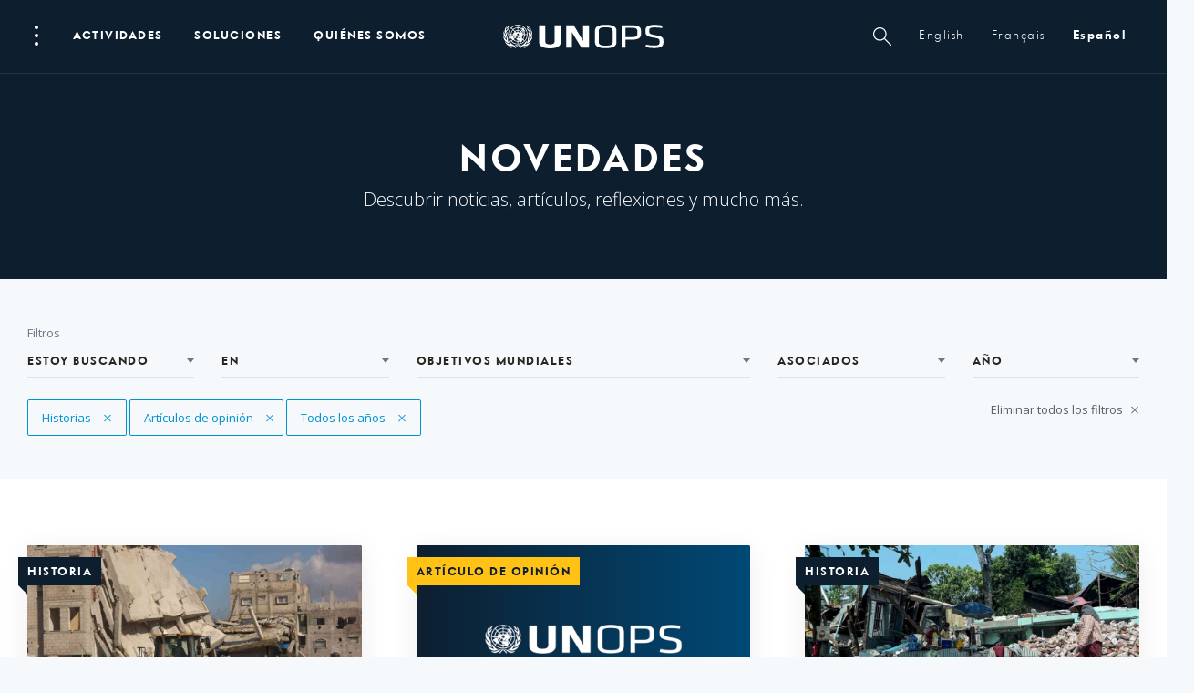

--- FILE ---
content_type: text/html; charset=UTF-8
request_url: https://www.unops.org/es/news-and-stories?type%5B2%5D=storyArticle&type%5B6%5D=opinionArticle
body_size: 44255
content:
<!DOCTYPE html><html class="no-js" itemscope lang="es">
<head>
	
    <meta charset="utf-8">
    <meta content="IE=edge" http-equiv="X-UA-Compatible">
    <meta content="width=device-width, initial-scale=1.0" name="viewport">

    <meta name="pagetype" content="News Articles">
    <meta name="category" content="Hub">
    <meta name="language" content="es-ES">
    <meta name="created" content="2017-11-18T19:13:00+01:00">
    <meta name="updated" content="2025-09-30T14:53:25+02:00">
    
    <link href="https://fonts.googleapis.com/css?family=Open+Sans:300,400,700,900" rel="stylesheet">
    <script>
      window.app_config = {
        langauge: 'en',
        mapbox: {
          accessToken: 'pk.eyJ1IjoicGVuY2hvYiIsImEiOiJjam5lY3llb2kwMzdmM2twYW94aG9ybjZuIn0.85e3WMSAAdCscZXogKYT3w'
        },
				google: {
          maps: {
            key: "AIzaSyC8HnLgtFvGC1HyNgRfjTyKP1UFdltgBDo",
						client: "gme-unops"
						// channel: "www"
          }
        },
        locale: {
          slider: {
            prevSlideMessage: 'Previous slide',
            nextSlideMessage: 'Next slide',
            firstSlideMessage: 'This is the first slide',
            lastSlideMessage: 'This is totally the last slide',
            paginationBulletMessage: 'Go to slide {{index }}',
          }
        }
      }
    </script>
        

    <script>(function(b){b.className=b.className.replace(/\bno-js\b/,'js')})(document.documentElement)</script>
          <link href="https://content.unops.org/static/980538f/assets/css/ui.css?v2025.12.17-01" rel="stylesheet" media="all" />
      <link href="/css/overrides.css?v2025.12.17-01" rel="stylesheet" media="all" />
        
    
    <link href="/css/overrides-migration.css?v2025.12.17-01" rel="stylesheet" media="all" />
    
    
    
    
    <link href="https://cdnjs.cloudflare.com/ajax/libs/Swiper/4.5.0/css/swiper.min.css" rel="stylesheet" media="all" />
            <link as="font" crossorigin href="https://content.unops.org/static/980538f/assets/fonts/VFSans-Bold.woff2" rel="preload" type="font/woff2">
    	
    
          <!-- Google Tag Manager 111 -->
          <script>(function(w,d,s,l,i){w[l]=w[l]||[];w[l].push({'gtm.start':
          new Date().getTime(),event:'gtm.js'});var f=d.getElementsByTagName(s)[0],
          j=d.createElement(s),dl=l!='dataLayer'?'&l='+l:'';j.async=true;j.src=
          'https://www.googletagmanager.com/gtm.js?id='+i+dl;f.parentNode.insertBefore(j,f);
          })(window,document,'script','dataLayer','GTM-MZXQ9BQ');</script>
          <!-- End Google Tag Manager -->


<script type="text/javascript">
    (function(c,l,a,r,i,t,y){
        c[a]=c[a]||function(){(c[a].q=c[a].q||[]).push(arguments)};
        t=l.createElement(r);t.async=1;t.src="https://www.clarity.ms/tag/"+i;
        y=l.getElementsByTagName(r)[0];y.parentNode.insertBefore(t,y);
    })(window, document, "clarity", "script", "limwyviu2v");
</script>
  
	
  

	  
    


 
 



        <script async src="//www.instagram.com/embed.js"></script>
    <script async defer crossorigin="anonymous" 
            src="https://connect.facebook.net/en_US/sdk.js#xfbml=1&version=v18.0">
    </script>
    
    <script src="https://unpkg.com/@lottiefiles/lottie-player@latest/dist/lottie-player.js"></script>
    <script type="module" src="https://cdn.jsdelivr.net/npm/bsky-embed@latest/dist/bsky-embed.es.js" async></script>
    
<title>Novedades | UNOPS</title>
<script>window.dataLayer = window.dataLayer || [];
function gtag(){dataLayer.push(arguments)};
gtag('js', new Date());
gtag('config', 'UA-5519223-1', {'send_page_view': true,'anonymize_ip': false,'link_attribution': false,'allow_display_features': false});
</script>
<script>dataLayer = [];
(function(w,d,s,l,i){w[l]=w[l]||[];w[l].push({'gtm.start':
new Date().getTime(),event:'gtm.js'});var f=d.getElementsByTagName(s)[0],
j=d.createElement(s),dl=l!='dataLayer'?'&l='+l:'';j.async=true;j.src=
'https://www.googletagmanager.com/gtm.js?id='+i+dl;f.parentNode.insertBefore(j,f);
})(window,document,'script','dataLayer','GTM-T7PXMB5');
</script><meta name="generator" content="SEOmatic">
<meta name="keywords" content="solutions,un,unops,projects,sustainable,local,expertise,expert,best practice,partners,innovation,efficiency,transparency,financial management,human resources,project management,infrastructure,procurement,impact,project services">
<meta name="description" content="UNOPS helps its partners provide peace and security, humanitarian and development solutions. Explore how UNOPS contributes to a more sustainable world.">
<meta name="referrer" content="no-referrer-when-downgrade">
<meta name="robots" content="all">
<meta content="593438352" property="fb:profile_id">
<meta content="es" property="og:locale">
<meta content="fr" property="og:locale:alternate">
<meta content="en" property="og:locale:alternate">
<meta content="UNOPS" property="og:site_name">
<meta content="article" property="og:type">
<meta content="https://www.unops.org/es/news-and-stories" property="og:url">
<meta content="Novedades" property="og:title">
<meta content="UNOPS helps its partners provide peace and security, humanitarian and development solutions. Explore how UNOPS contributes to a more sustainable world." property="og:description">
<meta content="https://content.unops.org/photos/Website-thumbnails/_1200x630_crop_center-center_82_none/website-thumbnail_2560x14402-ES.jpg?mtime=1751375195" property="og:image">
<meta content="1200" property="og:image:width">
<meta content="630" property="og:image:height">
<meta content="UNOPS helps its partners provide peace and security, humanitarian and development solutions. Explore how UNOPS contributes to a more sustainable world." property="og:image:alt">
<meta content="https://www.instagram.com/unops_official/" property="og:see_also">
<meta content="https://www.youtube.com/user/UNOPSofficial" property="og:see_also">
<meta content="https://www.linkedin.com/company/unops" property="og:see_also">
<meta content="https://www.facebook.com/unops.org" property="og:see_also">
<meta content="https://twitter.com/unops" property="og:see_also">
<meta name="twitter:card" content="summary_large_image">
<meta name="twitter:site" content="@unops">
<meta name="twitter:creator" content="@unops">
<meta name="twitter:title" content="Novedades">
<meta name="twitter:description" content="UNOPS helps its partners provide peace and security, humanitarian and development solutions. Explore how UNOPS contributes to a more sustainable world.">
<meta name="twitter:image" content="https://content.unops.org/photos/Website-thumbnails/_800x418_crop_center-center_82_none/website-thumbnail_2560x14402-ES.jpg?mtime=1751375195">
<meta name="twitter:image:width" content="800">
<meta name="twitter:image:height" content="418">
<meta name="twitter:image:alt" content="UNOPS helps its partners provide peace and security, humanitarian and development solutions. Explore how UNOPS contributes to a more sustainable world.">
<meta name="google-site-verification" content="46_6YVYBbR6I3VMvMDWI9aJ5BkUdngwzBzsAjybOQkw">
<link href="https://www.unops.org/es/news-and-stories" rel="canonical">
<link href="https://www.unops.org/es" rel="home">
<link href="https://www.unops.org/es/news-and-stories" rel="alternate" hreflang="es">
<link href="https://www.unops.org/fr/news-and-stories" rel="alternate" hreflang="fr">
<link href="https://www.unops.org/news-and-stories" rel="alternate" hreflang="x-default">
<link href="https://www.unops.org/news-and-stories" rel="alternate" hreflang="en"></head>
<body class="body   es  " 
   id="body" ><script async src="https://www.googletagmanager.com/gtag/js?id=UA-5519223-1"></script>

<noscript><iframe src="https://www.googletagmanager.com/ns.html?id=GTM-T7PXMB5"
height="0" width="0" style="display:none;visibility:hidden"></iframe></noscript>

<!-- Begin: layouts/base -->
  	<!-- Google Tag Manager (noscript) -->
	<noscript><iframe src="https://www.googletagmanager.com/ns.html?id=GTM-T7PXMB5"
	height="0" width="0" style="display:none;visibility:hidden"></iframe></noscript>
	<!-- End Google Tag Manager (noscript) -->
  
	  <!-- Begin: layouts/siteReader -->
                                


<!-- Begin: components/global/SiteHeader/SiteHeader -->
<header class="SiteHeader  js-SiteHeader  is-top is-bottom " data-js-module="true"> 
  <h1 class="visuallyhidden">Navegación del sitio</h1>
  <!-- Begin: components/global/SkipLinks/SkipLinks -->
<nav aria-describedby="Skiplinks--h2" class="Skiplinks js-Skiplinks" id="Skiplinks">
    <h2 class="visuallyhidden" id="Skiplinks--h2">Navegación rápida</h2>
    <ul>
        <li>
            <a accesskey="0" href="/" title="[ALT + 0]">Página de inicio</a>
        </li>
        <li>
            <a accesskey="1" href="#site-navigation" title="[ALT + 1]">Ir a la navegación principal</a>
        </li>
        <li>
            <a accesskey="2" href="#main-content" title="[ALT + 2]">Ir al contenido</a>
        </li>
        <li>
            <a accesskey="3" href="/" title="[ALT + 3]">Página de contacto</a>
        </li>
        <li>
            <a accesskey="4" href="/" title="[ALT + 4]">Página del mapa del sitio</a>
        </li>
        <li>
            <a accesskey="5" href="#search" title="[ALT + 5]">Ir a la opción de búsqueda</a>
        </li>
    </ul>
</nav>
<!-- End: components/global/SkipLinks/SkipLinks -->
  <div class="js-SiteHeader--overlay SiteHeader--overlay"></div>
  <div class="js-SiteHeader--spacer SiteHeader--spacer"></div>
  <div class="js-SiteHeader--sticky SiteHeader--sticky">

    <div class="js-SiteHeader--navBackground SiteHeader--navBackground"></div>
    <div class="js-SiteHeader--flyoutBackground SiteHeader--flyoutBackground"></div>
    <div class="js-SiteHeader--background SiteHeader--background"></div>
    <div class="SiteHeader--inner">
      <div class="js-SiteHeader--topBar SiteHeader--topBar">
        <div class="SiteHeader--logo">
          	<!-- Begin: components/global/SiteLogo/SiteLogo -->

  

<a class="SiteLogo" href="https://www.unops.org/es/" title="Spanish">
    <span class="visuallyhidden">Logo de UNOPS</span>
    <svg xmlns="http://www.w3.org/2000/svg" viewBox="0 0 503 74">
        <g fill="#ffffff">
            <path d="M85.76 33l-1-.06c-.85-6-2.34-5.73-3.94-10l-1 .23c-1.5 10.34 3.78 10.15 3.1 19.72l1 .3c1.82-1.7 11.1-11.7 5.5-23.9l-1 .2c.65 8.6-1.24 7.2-2.66 13.3v.2zm-5.55 3.92c-5.8 10.22.2 10-6.2 20.83l.7.7c.7-.25 16.9-5.1 16.9-22l-1-.12c-1.5 5.46-6.7 8.23-9.4 13.17l-.9-.47c2-6.5.3-7.7 1-12l-1.1-.1zM80.9 14l.9-.44C80.7 9.68 79.4 6.2 72 2.24l-.6.75c4.3 3.7 3.1 6.3 9.6 11h-.1zm1.8 4.36c-1.8-2.65-4.6-3.47-7.3-7.8l-.8.56c2.3 10.14 7.4 7.54 10.2 16.45l1-.1c1.2-2.22 4.2-16.1-4.5-21l-.8.6c3.9 4.85 2.8 7.7 3.4 11l-1.2.3zM70 62.6l-.62-.8c4.32-4.7 4-7 6.27-11 0 0-.54-.37-.84-.6C66.6 55.3 68 63 57.7 62.46c.16.4.35.95.35.95 7.07 4.1 19 7.4 28.68-9.1l-.87-.5c-6.1 6.5-9.8 4.9-15.8 8.8H70zm-23.85 1.55c-10.62-3.55-16.83 8.37-29.44 3.1l-.6.8C28.9 79.9 35.5 63.5 44.2 65c-3.04 1.64-5.77 3.8-8.07 6.37 1 1 1.4 1.48 2.5 2.6 2.8-4.65 5.27-7.17 7.58-8.3 2.3 1.13 4.8 3.65 7.6 8.3l2.5-2.6c-2.3-2.57-5-4.73-8.1-6.37 8.7-1.5 15.3 14.9 28.1 3.06l-.6-.8c-12.6 5.26-18.8-6.66-29.5-3.1zm-11.83-.74l.36-.9c-10.3.6-8.92-7.1-17.2-12.2l-.84.6c2.25 4 2 6.3 6.27 11l-.6.8c-6-3.9-9.7-2.3-15.7-8.8l-.9.5c9.7 16.4 21.6 13.1 28.7 9.1v-.1zM8.44 43.2l1-.3c-.68-9.58 4.6-9.4 3.1-19.73l-1-.23c-1.6 4.3-3.1 4-3.95 10l-1 .06c-1.5-6.2-3.4-4.8-2.7-13.4l-1-.26C-2.7 31.5 6.6 41.57 8.4 43.2h.04zm3-29.2C17.9 9.37 16.68 6.8 21 3l-.6-.75c-7.3 4-8.7 7.44-9.8 11.32l.84.43zm6.22 44.48l.7-.7C11.92 46.93 18 47.13 12.1 36.9l-1 .18c.7 4.26-1.1 5.46.93 12l-.9.47c-2.62-4.94-7.9-7.7-9.38-13.17l-1 .13C.73 53.4 17 58.2 17.65 58.5v-.02zm-10-30.9c2.75-8.92 7.93-6.3 10.17-16.45l-.83-.57c-2.68 4.34-5.5 5.16-7.38 7.8l-1-.3c.6-3.3-.5-6.17 3.35-11l-.83-.6c-8.72 4.94-5.73 18.8-4.5 21l1.02.12zM46.16.42c-16.85 0-30.5 13.66-30.5 30.5s13.65 30.5 30.5 30.5 30.5-13.66 30.5-30.5S63 .42 46.16.42zM74.6 29.9h-6.1c-.23-5.23-2.3-10.2-5.83-14.06l4.33-4.3c4.67 5 7.37 11.52 7.6 18.36zM61.24 14.4c-3.86-3.53-8.83-5.6-14.06-5.83v-6.1c6.84.23 13.37 2.93 18.38 7.6l-4.32 4.33zm-11 16.52c0 2.25-1.82 4.07-4.07 4.07s-4.07-1.9-4.07-4.1 1.82-4.1 4.07-4.1c2.24 0 4.05 1.8 4.05 4h.02zm-5.1-6c-.9.14-1.75.48-2.5 1l-4.34-4.34c1.93-1.64 4.33-2.63 6.86-2.84l-.02 6.18zm-2.5 11c.75.52 1.6.86 2.5 1v6.14c-2.52-.2-4.92-1.2-6.85-2.84l4.3-4.3zm4.54 1c.9-.14 1.75-.48 2.5-1l4.32 4.3c-1.93 1.65-4.33 2.64-6.86 2.85l.04-6.15zm2.5-11c-.75-.52-1.6-.86-2.5-1v-6.15c2.5.22 4.9 1.2 6.82 2.83l-4.32 4.32zm-4.54-9.22c-3.06.22-5.98 1.42-8.3 3.43L32.5 15.8c3.48-3.15 7.94-5 12.63-5.23v6.13zm-4 10.66c-.52.75-.86 1.6-1 2.5H34c.2-2.53 1.2-4.92 2.84-6.86l4.3 4.36zm-1 4.54c.14.9.5 1.75 1 2.5l-4.34 4.35c-1.6-1.92-2.6-4.3-2.8-6.8l6.14-.05zm-3.3 9.74c2.32 2 5.23 3.22 8.3 3.43v6.12c-4.7-.3-9.16-2.1-12.64-5.2l4.34-4.4zm10.33 3.43c3.07-.2 5.98-1.42 8.3-3.43L59.8 46c-3.48 3.16-7.94 5-12.63 5.23v-6.16zm4-10.66c.5-.7.86-1.6 1-2.5h6.14c-.1 2.6-1.1 5-2.8 6.9l-4.3-4.4zm1-4.5c-.14-.9-.48-1.7-1-2.5l4.3-4.3c1.64 2 2.63 4.4 2.83 6.9l-6.13-.1zm3.3-9.7c-2.33-2-5.24-3.2-8.3-3.4v-6.1c4.7.3 9.15 2.1 12.63 5.2l-4.33 4.3zM45.14 8.6c-5.23.23-10.2 2.3-14.07 5.83l-4.3-4.3c5-4.67 11.53-7.37 18.37-7.6V8.6zm-9.74 13c-2 2.33-3.2 5.24-3.4 8.3h-6.15c.23-4.7 2.08-9.15 5.23-12.62l4.32 4.32zM32 31.94c.2 3.07 1.42 5.98 3.43 8.3l-4.33 4.32c-3.15-3.47-5-7.93-5.22-12.62H32zm-.9 15.5c3.86 3.54 8.84 5.6 14.07 5.83v6.1c-6.84-.23-13.37-2.93-18.38-7.6l4.3-4.33zm16.1 5.83c5.23-.23 10.2-2.3 14.07-5.83l4.3 4.32c-5 4.67-11.53 7.37-18.37 7.6v-6.1zm9.73-13c2-2.32 3.22-5.23 3.43-8.3h6.13c-.3 4.7-2.2 9.16-5.3 12.62l-4.3-4.4zm3.4-10.37c-.2-3.06-1.4-5.98-3.42-8.3l4.4-4.3c3.2 3.47 5 7.93 5.2 12.6h-6.1zm-35-18.34l4.33 4.3c-3.54 3.85-5.6 8.82-5.86 14.04h-6.1c.24-6.84 2.95-13.37 7.62-18.37v.03zm-7.62 20.4h6.1c.3 5.23 2.4 10.2 5.9 14.04l-4.3 4.3c-4.6-5-7.3-11.52-7.6-18.36v.02zM67 50.36L62.68 46c3.53-3.86 5.6-8.84 5.82-14.06h6.1c-.23 6.84-2.93 13.36-7.6 18.36v.06z"></path>
            <path d="M49.94 6.44l1.7-.56 1 .32.9-.73v-.25l-1.67-.83h-.45l-2 1-.56-.2-.24.3 1.1.9h.22zm12.7 3l-.75-1.17-1.2-.08v.6l1.8.7.1-.1zm4.68 7.66l-1.1-.67.15-1.15-4.75-4.94-3.22-.8-.32 1.37 1.46 1.1-.36 2.6 1.34.3.84 1 .24 1.8 1.36.6 1.32 2.1 1.84-.8L67.5 22l1.6-.66.1-.83-1.88-3.4zM64 34v.64l.94.82.43-.46v-.46l-.8-.57L64 34zm1.13-5.9l.4-.32V26.6l-.7.36-.15.8L64 29.2l.12 1.46 1.6 1-.2-2.86-.4-.7zM46.7 32.2l-.2-.2-1.68.06-.4 1.08L43 34.66l1 .75 2.17-1.4.53-1.8zm16.42 11.7l-.3.1.2.64-.42.62-.16 1.74.48.6h1.3l.47-.88-.5-1.9-1.1-.92zm-4.53-6.35l.6-1.6.3 1.05.5-.17.2-.82.6.4 2.7-.8-.7-1.6-.9-.6-1-1.5 1.2-2.6.8-.3.7-1 .7-3.5-.4-1.3-.9-.2.3-1-.7-.2.3-.6-.2-.3-.8.4-1-1.7-.6-.1.1-.6-4.5-4.3-.2.3.4 1.5 4.6 5.7v1.8l1.8 1.2.5 2.5-.6 1.2-.8.2.6-1.8-1.4-1.3-.9.7-.3-.3.3-.7-1-1.3-2.8-.4-1.1 1.6-1-2.5-1 .2.66.34-.44 1-.8.1-1.57 1.62h-1.2l-.9-.5.27-.6 1.6-.9L51 23l-.36-.45-1.64 1.3-3.7-1.08-1.13.63-.32 1.53-5.2-1.35-4.45 2.3-.28.57-1-.16-.67 2.3-.18 1.7-1.7 2.3.13 2.3-2.25-1.8-.68.1L26 34.9l-.26 1.36.26 1.16-.6.6-2.62-1.2-.64.2-.2.56-.4.12-.36-.4h-.64l-.48 1.82.66 2 1.8 1.2.42-.78 1 1.55 2.3 1.1.76 1.5 2.57 1.8 1.43-.3 1.6.7 1.93-.8 1.5.2.4-.6L33.3 43l.7-.93-1.1-1.77.23-2.16-1.52-3.5-.2-1.64 1.4-.7 1.5-4h.7l.2 4.7-1.6-.1-.3 1.92.7.4.5-1.52 4.3.78-.1.44 1.7 1.7 2.8-2.78.9-1.78-.1-.56-.6.17v.56l-4.1 1.1 1.5-3 1.3.1 1.1.75.5-.1-.1-1.84 1.1-.44v-1.12l1.7-.3-.5-1.38.8-.35 1.2.63-1.1.48.7 1 .5-.4 1.2 1.4h.8l-.13.66.6.37-.7.9.9 1v1.1h.5l-1 1.7h-1.3l-2.1 3.6.4.4-.3.2v.5l.57.7-1.2.1.1 1.8 2.6-1.8 1.7.8.9-.2v-.5l.4-.5.55.6 1.14-.9.6.9-.8 1-1.87.8v.7l-1.7-.4-.7-.7h-1l-.6.4-1.5-.3-2.6 1.7-.9 1.6.7 1.7 5.23 3 1.75-.2-.4 1.5.8 1.3 4 3.4h.9l2.3-1.7 2.5-4.9-.7-.6 1.3-1.8-2.9-.7-.1-1 1.7-1 .24-1.9-.3-1.6H59l-.4 1.34-.2.4-2.3.6-2.8-1.6.5-.8 4.1 1.5 1.22-3.4-.83-.68-.6.1-1.9.72.2-.44 2.6-.8zm-6 1l-.8.56-.9-.1v-.8l.5-.3 1.1.5.1.2zm1.7-.85l-.9-.6-.4-1 .8-.53.6.76.3.8-.4.57zM180.9 2.08v52.18c0 10.58-7.7 19.72-34 19.72s-34-9.14-34-19.72V2.08h19.3V52.8c0 5.65 4.1 8.9 14.6 8.9s14.6-3.25 14.6-8.9V2.08h19.5zM216 24.3v47.54h-18.35V2.08h24l29.48 49.73V2.1h18.33v69.76h-24.14L216 24.3zM371.72 2.08h33.67c20 0 26.9 6.5 26.9 17.18v10.37c0 10.8-7 17.28-27 17.28h-21.6v25h-12V2.1zM405 10.15h-21.27v28.7H405c11.46 0 15.88-2.42 15.88-10.45v-7.8c-.05-7.66-4.46-10.45-15.88-10.45zM321.7.42c-24 0-33.66 6.8-33.66 18.42V55.1c0 11.62 9.64 18.4 33.66 18.4 24.02 0 33.66-6.78 33.66-18.4V18.82c0-11.62-9.63-18.4-33.66-18.4zm21.68 54.38c0 8.6-7 10.66-21.66 10.66s-21.66-2.07-21.66-10.66V19.13c0-8.6 7-10.66 21.66-10.66s21.66 2.07 21.66 10.66V54.8zm128.9 18.4c-8.8.03-17.55-1.2-26-3.67l2-7.33c7.95 1.96 16.1 2.94 24.3 2.94 14.95 0 18-2.84 18-10.8 0-9.42-.14-10.57-19.3-13.82-22.45-3.77-25.1-7.33-25.1-21.78 0-12.15 6.7-18 29.73-18 7.9 0 15.8.75 23.5 2.26l-1 7.75c-7.3-1.3-14.7-1.97-22.2-2-15.2 0-18 2.2-18 10.27 0 9.64 0 10.36 18.5 13.8 24.7 4.63 26 7.66 26 21.27 0 12.1-4.7 19.1-30.3 19.1z"></path>
        </g>
    </svg>
</a>
<!-- End: components/global/SiteLogo/SiteLogo -->

        </div>
        <div class="SiteHeader--navWrapper" id="site-navigation">
          <div class="SiteHeader--fullNav"> 
                <!-- ===============CACHING ================= -->
                                                  <div class="SiteHeader--burger">
                                            <!-- Begin: _components/bootstrap/elements/PopupDots/PopupDots -->
<button aria-controls="burgernav--flyout" aria-expanded="false" aria-haspopup="true" class="PopupDots js-NavFlyout--trigger" data-trigger="click" id="burgernav" type="button">
    <span class="visuallyhidden">Abrir menú</span>
    <span aria-hidden="true" class="PopupDots--icon">
        <span class="PopupDots--icon--dot"></span>
        <span class="PopupDots--icon--dot"></span>
        <span class="PopupDots--icon--dot"></span>
    </span>
    <span class="PopupDots--closeIcon"></span>
</button>
<!-- End: _components/bootstrap/elements/PopupDots/PopupDots -->

                                      </div>
                  <div class="SiteHeader--mainNav">
                        <!-- Begin: components/global/nav/MainNav/MainNav -->
<nav class="js-MainNav MainNav">
  <h2 class="visuallyhidden">Navegación principal</h2>
          <ul class="MainNav--categories">
                                  <li>
          
          <a aria-controls="impact--flyout" aria-expanded="false" aria-haspopup="true"
            class="js-NavFlyout--trigger MainNav--link" 
            href="https://www.unops.org/es/impact"            id="impact"
          >
            ACTIVIDADES
          </a>
        </li>
                      <li>
          
          <a aria-controls="expertise--flyout" aria-expanded="false" aria-haspopup="true"
            class="js-NavFlyout--trigger MainNav--link" 
            href="https://www.unops.org/es/solutions"            id="expertise"
          >
            Soluciones
          </a>
        </li>
                      <li>
          
          <a aria-controls="about--flyout" aria-expanded="false" aria-haspopup="true"
            class="js-NavFlyout--trigger MainNav--link" 
            href="https://www.unops.org/es/about"            id="about"
          >
            QUIÉNES SOMOS
          </a>
        </li>
            </ul>
      
</nav>
<!-- End: components/global/nav/MainNav/MainNav -->
 
                  </div>
                                                <!-- ===============/CACHING ================= -->    
                                      <div class="SiteHeader--metaNav">
                  <!-- Begin: components/global/nav/MetaNav/MetaNav -->
<nav class="MetaNav">
    <span class="visuallyhidden">Metanavegación</span>
    <ul class="MetaNav--list">
                                <li>
                    <a aria-controls="sitesearch--flyout" aria-expanded="false" aria-haspopup="true" class="MetaNav--link js-NavFlyout--trigger" data-trigger="click" href="" id="sitesearch"
                        title="Búsqueda"
                    >
                        <!--Búsqueda-->
                        <span class="magnifyingGlass"></span>
                    </a>   
            </li>
            <li>
                
                                                


  
<!-- Begin: components/global/LanguageSelector/LanguageSelector -->
<div class="js-Flyout Flyout  LanguageSelectorFlyout--inOneLine">
    
                
              
                   
                                                                    
                <a href="https://www.unops.org/news-and-stories?type%5B2%5D=storyArticle&amp;type%5B6%5D=opinionArticle" aria-haspopup="true" 
                    class="
                        
                        MetaNav--link 
                        LanguageSelectorFlyout--link
                     " >
                        English
                </a>
              
                   
                                                                    
                <a href="https://www.unops.org/fr/news-and-stories?type%5B2%5D=storyArticle&amp;type%5B6%5D=opinionArticle" aria-haspopup="true" 
                    class="
                        
                        MetaNav--link 
                        LanguageSelectorFlyout--link
                     " >
                        français
                </a>
              
                   
                                                                    
                <a href="https://www.unops.org/es/news-and-stories?type%5B2%5D=storyArticle&amp;type%5B6%5D=opinionArticle" aria-haspopup="true" 
                    class="
                        LanguageSelectorFlyout--active
                        MetaNav--link 
                        LanguageSelectorFlyout--link
                     " >
                        español
                </a>
                        

    
    <div class="Flyout--container LanguageSelectorFlyout js-Flyout--container">
        <div class="js-Flyout--container--arrow Flyout--container--arrow"></div>
        <div class="Flyout--content">
            <ul class="js-Flyout--list Flyout--list">
                <li class="Flyout--item">
                  <a class="Flyout--item--link active" href="">
                      español
                  </a>
                </li>
                                    <li class="Flyout--item">
                                                                        
                                                                                                                                <a class="Flyout--item--link" href="https://www.unops.org/news-and-stories?type%5B2%5D=storyArticle&amp;type%5B6%5D=opinionArticle">English</a>
                                               
                    </li>
                                    <li class="Flyout--item">
                                                                        
                                                                                                                                <a class="Flyout--item--link" href="https://www.unops.org/fr/news-and-stories?type%5B2%5D=storyArticle&amp;type%5B6%5D=opinionArticle">français</a>
                                               
                    </li>
                            </ul>
        </div>
    </div>
</div>

    <script>
        window.navigation.addEventListener("navigate", (event) => {
            let url = event.destination.url;
            document.querySelectorAll('.LanguageSelectorFlyout--link').forEach((i) => {
                var locationSplit = url.split('?');
                if(locationSplit.length > 1) {
                    i.href = i.href.split('?')[0] + '?' + locationSplit[1];
                } else {
                    i.href = i.href.split('?')[0];
                }
                console.log(locationSplit[1]);
            });
        });
    </script>
<!-- End: components/global/LanguageSelector/LanguageSelector -->            </li>
         
    </ul>
</nav>
<!-- End: components/global/nav/MetaNav/MetaNav -->

              </div>
                                  </div>
          <!-- mobile nav -->
          <div class="SiteHeader--simpleNav">
            <!--ToDo: JW - the mobile nav is more complicated that the burger I think - revisit-->
                        <button aria-expanded="false" aria-haspopup="true" class="Burger MobileNav--toggle js-MobileNav--toggle" type="button">
              <span class="visuallyhidden">global.siteheader.siteheader.sitenavigation.open</span>
              <span aria-hidden="true" class="Burger--icon">
                <span class="Burger--icon--line"></span>
                <span class="Burger--icon--line"></span>
              </span>
            </button>
          </div>
        </div>
      </div>
    </div>

    <div class="SiteHeader--attachments">
            <!-- ===============CACHING ================= -->
                                <!-- ===============/CACHING ================= -->
    </div>

    <!-- ===============CACHING ================= -->
            <div class="SiteHeader--flyoutContainer">
        <!-- Begin: components/global/nav/NavFlyout/NavFlyout -->


<div aria-expanded="false" aria-labelledby="burgernav" class="js-NavFlyout NavFlyout" id="burgernav--flyout" role="group">
  <div class="NavFlyout--content">
    <div class="NavFlyout--inner">
      <h2 class="visuallyhidden">Subnavegación - Especialización</h2>
        <!-- Begin: components/global/nav/BurgerNav/BurgerNav -->

<div class="BurgerNav">
    <!-- Begin: components/global/nav/NavFlyoutTitle/NavFlyoutTitle -->
<h3 class="  NavFlyoutTitle">
  <span class="NavFlyoutTitle--text">Enlaces rápidos</span>
</h3>
<!-- End: components/global/nav/NavFlyoutTitle/NavFlyoutTitle -->

    
<!-- Begin: components/content/QuickLinksSection/QuickLinksSection -->
<div class="CardQuicklinks">
  <ul class="CardQuicklinks--list">
          <li>     <!-- Begin: components/content/Card/card [card] -->
 
          <!-- Begin: components/content/Card/CardCard/CardCard -->
  
      <a 
                href="https://www.unops.org/es/business-opportunities"
                  class="teaser small Card">
   


    
      <div class="Card--inner">
                    <div class="Card--header">
              <div class="CardHeaderImage">
                                    <!-- Begin: components/bootstrap/elements/ResponsiveMedia/ResponsiveMedia -->

    
        <div class="Media image    " 
        style="background-image: url(https://content.unops.org/photos/Generic/Expertise/_preloaderImageTransform/GettyImages-696247536.jpg);  padding-top: 56.25% ">
                        <img
          alt=""
          class="lazyload"
          data-sizes="auto"
          data-src="https://content.unops.org/photos/Generic/Expertise/_image960x540/GettyImages-696247536.jpg"
          src="https://content.unops.org/photos/Generic/Expertise/_preloaderImageTransform/GettyImages-696247536.jpg">
                              </div>
  
  <!-- End: components/bootstrap/elements/ResponsiveMedia/ResponsiveMedia -->

                                
                                </div>
          </div>
          <div class="Card--body">
                          <strong class="Card--title">Anuncios de licitaciones</strong>
                          <div class="Card--text">
                                  <p><p>UNOPS busca constantemente nuevos proveedores, ya sea para adquirir paneles solares o material médico.</p></p>
                                
                                
              </div>
          </div>        
    </div>


  </a>
 

<!-- End: components/content/Card/CardCard/CardCard -->
  
    
  
<!-- End: components/content/Card/card [card] -->  </li>
          <li>     <!-- Begin: components/content/Card/card [card] -->
 
          <!-- Begin: components/content/Card/CardCard/CardCard -->
  
      <a 
                href="https://www.unops.org/es/jobs"
                  class="teaser small Card">
   


    
      <div class="Card--inner">
                    <div class="Card--header">
              <div class="CardHeaderImage">
                                    <!-- Begin: components/bootstrap/elements/ResponsiveMedia/ResponsiveMedia -->

    
        <div class="Media image    " 
        style="background-image: url(https://content.unops.org/photos/Generic/_preloaderImageTransform/SD2017-7611.jpg);  padding-top: 56.25% ">
                        <img
          alt=""
          class="lazyload"
          data-sizes="auto"
          data-src="https://content.unops.org/photos/Generic/_image960x540/SD2017-7611.jpg"
          src="https://content.unops.org/photos/Generic/_preloaderImageTransform/SD2017-7611.jpg">
                              </div>
  
  <!-- End: components/bootstrap/elements/ResponsiveMedia/ResponsiveMedia -->

                                
                                </div>
          </div>
          <div class="Card--body">
                          <strong class="Card--title">Empleo</strong>
                          <div class="Card--text">
                                  <p><p>Los desafíos que enfrenta el mundo nunca habían sido tan complejos. Estamos construyendo el futuro.</p></p>
                                
                                
              </div>
          </div>        
    </div>


  </a>
 

<!-- End: components/content/Card/CardCard/CardCard -->
  
    
  
<!-- End: components/content/Card/card [card] -->  </li>
          <li>     <!-- Begin: components/content/Card/card [card] -->
 
          <!-- Begin: components/content/Card/CardCard/CardCard -->
  
      <div  class="_teaser small Card">
   


    
      <div class="Card--inner">
                    <div class="Card--header">
              <div class="CardHeaderImage">
                                    <!-- Begin: components/bootstrap/elements/ResponsiveMedia/ResponsiveMedia -->

    
        <div class="Media image    " 
        style="background-image: url(https://content.unops.org/photos/_preloaderImageTransform/42A5814.jpg);  padding-top: 56.25% ">
                        <img
          alt=""
          class="lazyload"
          data-sizes="auto"
          data-src="https://content.unops.org/photos/_image960x540/42A5814.jpg"
          src="https://content.unops.org/photos/_preloaderImageTransform/42A5814.jpg">
                              </div>
  
  <!-- End: components/bootstrap/elements/ResponsiveMedia/ResponsiveMedia -->

                                
                                </div>
          </div>
          <div class="Card--body">
                          <strong class="Card--title">RECURSOS</strong>
                          <div class="Card--text">
                                  <p><p>Últimas notas de prensa, declaraciones, publicaciones y otros recursos para saber más sobre nuestro trabajo.</p></p>
                                
                                
              </div>
          </div>        
    </div>


  </div>
 

<!-- End: components/content/Card/CardCard/CardCard -->
  
    
  
<!-- End: components/content/Card/card [card] -->  </li>
          <li>     <!-- Begin: components/content/Card/card [card] -->
 
          <!-- Begin: components/content/Card/CardCard/CardCard -->
  
      <a 
                href="https://www.unops.org/es/about/governance/accountability"
                  class="teaser small Card">
   


    
      <div class="Card--inner">
                        <!-- Begin: components/bootstrap/elements/CategoryFlag/CategoryFlag -->
<!-- End: components/bootstrap/elements/CategoryFlag/CategoryFlag -->

                    <div class="Card--header">
              <div class="CardHeaderImage">
                                    <!-- Begin: components/bootstrap/elements/ResponsiveMedia/ResponsiveMedia -->

    
        <div class="Media image    " 
        style="background-image: url(https://content.unops.org/photos/Generic/Expertise/_preloaderImageTransform/87A4492.jpg);  padding-top: 56.25% ">
                        <img
          alt=""
          class="lazyload"
          data-sizes="auto"
          data-src="https://content.unops.org/photos/Generic/Expertise/_image960x540/87A4492.jpg"
          src="https://content.unops.org/photos/Generic/Expertise/_preloaderImageTransform/87A4492.jpg">
                              </div>
  
  <!-- End: components/bootstrap/elements/ResponsiveMedia/ResponsiveMedia -->

                                
                                </div>
          </div>
          <div class="Card--body">
                          <strong class="Card--title">RENDICIÓN DE CUENTAS</strong>
                          <div class="Card--text">
                                  <p><p>UNOPS se compromete a operar de manera transparente y responsable, así como a generar confianza entre la organización y sus órganos rectores, sus asociados y las comunidades para las que trabaja.</p></p>
                                
                                
              </div>
          </div>        
    </div>


  </a>
 

<!-- End: components/content/Card/CardCard/CardCard -->
  
    
  
<!-- End: components/content/Card/card [card] -->  </li>
          <li>     <!-- Begin: components/content/Card/card [card] -->
 
          <!-- Begin: components/content/Card/CardCard/CardCard -->
  
      <a 
                href="https://www.unops.org/es/youth-at-the-table-practical-solutions-on-the-agenda"
                  class="teaser small Card">
   


    
      <div class="Card--inner">
                        <!-- Begin: components/bootstrap/elements/CategoryFlag/CategoryFlag -->
<!-- End: components/bootstrap/elements/CategoryFlag/CategoryFlag -->

                    <div class="Card--header">
              <div class="CardHeaderImage">
                                    <!-- Begin: components/bootstrap/elements/ResponsiveMedia/ResponsiveMedia -->

    
        <div class="Media image    " 
        style="background-image: url(https://content.unops.org/photos/_preloaderImageTransform/YouthPlatform.jpg);  padding-top: 56.25% ">
                        <img
          alt=""
          class="lazyload"
          data-sizes="auto"
          data-src="https://content.unops.org/photos/_image960x540/YouthPlatform.jpg"
          src="https://content.unops.org/photos/_preloaderImageTransform/YouthPlatform.jpg">
                              </div>
  
  <!-- End: components/bootstrap/elements/ResponsiveMedia/ResponsiveMedia -->

                                
                                </div>
          </div>
          <div class="Card--body">
                          <strong class="Card--title">La Plataforma de UNOPS para la Juventud</strong>
                          <div class="Card--text">
                                  <p><p>La juventud ofrece una perspectiva crítica sobre cómo los desafíos mundiales y las tendencias emergentes pueden influir en nuestras prioridades e impacto.</p></p>
                                
                                
              </div>
          </div>        
    </div>


  </a>
 

<!-- End: components/content/Card/CardCard/CardCard -->
  
    
  
<!-- End: components/content/Card/card [card] -->  </li>
      </ul>
</div>
<!-- End: components/content/QuickLinksSection/QuickLinksSection -->

</div>
<!-- End: components/global/nav/BurgerNav/BurgerNav -->

    </div>
  </div>
  <button class="js-NavFlyout--close NavFlyout--close" type="button">
    <span class="visuallyhidden">Cerrar menú flotante</span>
    <span class="NavFlyout--closeIcon">
      <span class="NavFlyout--closeIcon--line"></span>
      <span class="NavFlyout--closeIcon--line"></span>
    </span>
  </button>
</div>


<!-- End: components/global/nav/NavFlyout/NavFlyout -->

                      <!-- Begin: components/global/nav/NavFlyOut/NavFlyoutCategory -->

    
<div aria-expanded="false" aria-labelledby="impact" 
  class="js-NavFlyout NavFlyout  " 
  id="impact--flyout" role="group">
  
    <div class="NavFlyout--content">
      <div class="NavFlyout--inner">
        <h2 class="visuallyhidden">Subnavegación - Especialización</h2>
        
       
                                                        

                          <div class="NavFlyout--nav">
            <ul class="NavFlyout--categories">

                                        <li class="NavFlyout--category">
                                    <!-- Begin: components/global/nav/NavFlyoutTitle/NavFlyoutTitle -->
<h3 class="  NavFlyoutTitle">
  <span class="NavFlyoutTitle--text">Novedades</span>
</h3>
<!-- End: components/global/nav/NavFlyoutTitle/NavFlyoutTitle -->

                                
                                                  <ul class="NavFlyout--category--list">
                                                                                                              <li>                  
                                                                                    <a class="NavFlyout--category--link" href="https://www.unops.org/es/news-and-stories">Todo</a>
                                                                              </li>
                                                                                                                                    <li>                  
                                                                                    <a class="NavFlyout--category--link" href="/es/news-and-stories?type%5B%5D=newsArticle&amp;year=all" rel="noopener">Noticias</a>
                                                                              </li>
                                                                                                                                    <li>                  
                                                                                    <a class="NavFlyout--category--link" href="/es/news-and-stories?type%5B%5D=storyArticle&amp;year=all" rel="noopener">Historias </a>
                                                                              </li>
                                                                                                                                    <li>                  
                                                                                    <a class="NavFlyout--category--link" href="/es/news-and-stories?type%5B%5D=insightArticle&amp;year=all" rel="noopener">Reflexiones</a>
                                                                              </li>
                                                                                                                                    <li>                  
                                                                                    <a class="NavFlyout--category--link" href="/es/news-and-stories?type%5B%5D=eventArticle&amp;year=all" rel="noopener">Eventos</a>
                                                                              </li>
                                                                                                                                    <li>                  
                                                                                    <a class="NavFlyout--category--link" href="/es/news-and-stories?type%5B%5D=speechArticle&amp;year=all" rel="noopener">Declaraciones</a>
                                                                              </li>
                                                                                                                                    <li>                  
                                                                                    <a class="NavFlyout--category--link" href="https://www.unops.org/news-and-stories?type%5B%5D=OpinionArticle&amp;year=all" rel="noopener">Artículos de opinión</a>
                                                                              </li>
                                                                                                                                    <li>                  
                                                                                    <a class="NavFlyout--category--link" href="/es/news-and-stories?type%5B%5D=videoArticle&amp;year=all" rel="noopener">Videos</a>
                                                                              </li>
                                                            </ul>
                              </li>
                                        <li class="NavFlyout--category">
                                    <!-- Begin: components/global/nav/NavFlyoutTitle/NavFlyoutTitle -->
<h3 class="  NavFlyoutTitle">
  <span class="NavFlyoutTitle--text">Unidos en la implementación</span>
</h3>
<!-- End: components/global/nav/NavFlyoutTitle/NavFlyoutTitle -->

                                
                                                  <ul class="NavFlyout--category--list">
                                                                                                              <li>                  
                                                                                    <a class="NavFlyout--category--link" href="https://www.unops.org/es/impact/united-to-deliver/delivering-impact-together">Colaborar para generar impacto</a>
                                                                              </li>
                                                                                                                                    <li>                  
                                                                                    <a class="NavFlyout--category--link" href="https://www.unops.org/es/impact/united-to-deliver/platforms-for-multilateral-action">Plataformas para la acción multilateral</a>
                                                                              </li>
                                                                                                                                    <li>                  
                                                                                    <a class="NavFlyout--category--link" href="https://www.unops.org/es/impact/united-to-deliver/enabling-un-system-wide-action">Apoyo a la acción del sistema de las Naciones Unidas</a>
                                                                              </li>
                                                                                                                                    <li>                  
                                                                                    <a class="NavFlyout--category--link" href="https://www.unops.org/es/impact/united-to-deliver/delivering-as-one-un">Acción coordinada en las Naciones Unidas</a>
                                                                              </li>
                                                                                                                                    <li>                  
                                                                                    <a class="NavFlyout--category--link" href="https://www.unops.org/es/about/our-story/sustainable-development-goals">Objetivos de Desarrollo Sostenible</a>
                                                                              </li>
                                                                                                                                    <li>                  
                                                                                    <a class="NavFlyout--category--link" href="https://www.unops.org/es/impact/united-to-deliver/expanding-implementation-capacity">Ampliar la capacidad de implementación</a>
                                                                              </li>
                                                                                                                                    <li>                  
                                                                                    <a class="NavFlyout--category--link" href="https://www.unops.org/es/impact/united-to-deliver/measuring-our-impact">Medir nuestro impacto</a>
                                                                              </li>
                                                            </ul>
                              </li>
                                        <li class="NavFlyout--category">
                                    <!-- Begin: components/global/nav/NavFlyoutTitle/NavFlyoutTitle -->
<h3 class="  NavFlyoutTitle">
  <span class="NavFlyoutTitle--text">Grupos de reflexión</span>
</h3>
<!-- End: components/global/nav/NavFlyoutTitle/NavFlyoutTitle -->

                                
                                                  <ul class="NavFlyout--category--list">
                                                                                                              <li>                  
                                                                                    <a class="NavFlyout--category--link" href="https://www.unops.org/es/impact/our-missions/energy-transition">Transición energética</a>
                                                                              </li>
                                                                                                                                    <li>                  
                                                                                    <a class="NavFlyout--category--link" href="https://www.unops.org/es/impact/our-missions/food-systems-transformation">Transformación de los sistemas alimentarios</a>
                                                                              </li>
                                                                                                                                    <li>                  
                                                                                    <a class="NavFlyout--category--link" href="https://www.unops.org/es/impact/our-missions/just-digital-transformation">Transformación digital justa</a>
                                                                              </li>
                                                                                                                                    <li>                  
                                                                                    <a class="NavFlyout--category--link" href="https://www.unops.org/es/impact/our-missions/humanitarian-development-and-peace-efforts">Actividades humanitarias, de desarrollo y de consolidación de la paz</a>
                                                                              </li>
                                                                                                                                    <li>                  
                                                                                    <a class="NavFlyout--category--link" href="https://www.unops.org/es/impact/our-missions/quality-healthcare">Servicios de salud de calidad</a>
                                                                              </li>
                                                                                                                                    <li>                  
                                                                                    <a class="NavFlyout--category--link" href="https://www.unops.org/es/impact/our-missions/small-island-developing-states-resilience-and-sustainability">Resiliencia y sostenibilidad en los pequeños Estados insulares en desarrollo</a>
                                                                              </li>
                                                                                                                                    <li>                  
                                                                                    <a class="NavFlyout--category--link" href="https://www.unops.org/es/impact/our-missions/social-protection-equality-education-and-jobs">Protección social, igualdad, educación y empleo</a>
                                                                              </li>
                                                                                                                                    <li>                  
                                                                                    <a class="NavFlyout--category--link" href="https://www.unops.org/es/impact/our-missions/triple-planetary-crisis">Triple crisis planetaria</a>
                                                                              </li>
                                                            </ul>
                              </li>
                                        <li class="NavFlyout--category">
                                    <!-- Begin: components/global/nav/NavFlyoutTitle/NavFlyoutTitle -->
<h3 class="  NavFlyoutTitle">
  <span class="NavFlyoutTitle--text">Dónde trabajamos</span>
</h3>
<!-- End: components/global/nav/NavFlyoutTitle/NavFlyoutTitle -->

                                
                                                  <ul class="NavFlyout--category--list">
                                                                                                              <li>                  
                                                                                    <a class="NavFlyout--category--link" href="https://www.unops.org/es/africa">África</a>
                                                                              </li>
                                                                                                                                    <li>                  
                                                                                    <a class="NavFlyout--category--link" href="https://www.unops.org/es/asia-pacific">Asia y el Pacífico</a>
                                                                              </li>
                                                                                                                                    <li>                  
                                                                                    <a class="NavFlyout--category--link" href="https://www.unops.org/es/europe-and-central-asia">Europa y Asia Central</a>
                                                                              </li>
                                                                                                                                    <li>                  
                                                                                    <a class="NavFlyout--category--link" href="https://www.unops.org/es/global-portfolios">Oficina de Portafolios Globales</a>
                                                                              </li>
                                                                                                                                    <li>                  
                                                                                    <a class="NavFlyout--category--link" href="https://www.unops.org/es/latin-america-and-the-caribbean">América Latina y el Caribe</a>
                                                                              </li>
                                                                                                                                    <li>                  
                                                                                    <a class="NavFlyout--category--link" href="https://www.unops.org/es/middle-east">Oriente Medio</a>
                                                                              </li>
                                                            </ul>
                              </li>
                        
                                      </ul>
          </div>
              </div>
    </div>
  
  <button class="js-NavFlyout--close NavFlyout--close" type="button">
    <span class="visuallyhidden">Cerrar menú flotante</span>
    <span class="NavFlyout--closeIcon">
      <span class="NavFlyout--closeIcon--line"></span>
      <span class="NavFlyout--closeIcon--line"></span>
    </span>
  </button>
</div>

<!-- End: components/global/nav/NavFlyout/NavFlyoutCategory -->

                <!-- Begin: components/global/nav/NavFlyOut/NavFlyoutCategory -->

    
<div aria-expanded="false" aria-labelledby="expertise" 
  class="js-NavFlyout NavFlyout  " 
  id="expertise--flyout" role="group">
  
    <div class="NavFlyout--content">
      <div class="NavFlyout--inner">
        <h2 class="visuallyhidden">Subnavegación - Especialización</h2>
        
       
                                                                                          <!-- Begin: components/global/nav/PictoNav/PictoNav -->
      <div class="PictoNav--totalRows1">
        <div class="PictoNav  ">
          <div class="MainNav--link PictoNav--link--title PictoNav--SubTitle"></div>
          <ul class="PictoNav--list">
            
              <li>
                <a class="
                          PictoNav--link 
                          svg-infrastructure_woman 
                          
                        " 
                                      href="https://www.unops.org/es/solutions/infrastructure"
                                  >
                  <div class="PictoNav--pictoWrapper">
                                                                                            <svg xmlns="http://www.w3.org/2000/svg" viewBox="0 0 1024 1024"><defs><style>.cls-1,.cls-2{fill:none;stroke:#0092d1;stroke-width:18.67px;}.cls-1{stroke-miterlimit:10;}.cls-2{stroke-linejoin:bevel;}</style></defs><g class="svg_layer-infrastructure_woman" data-name="infrastructure woman"><polyline class="cls-1" points="306.6 328.42 362.79 364.47 418.51 328.64"/><line class="cls-1" x1="250.6" y1="460.15" x2="483.96" y2="460.15"/><line class="cls-1" x1="250.6" y1="497.49" x2="474.63" y2="497.49"/><path data-name="&lt;Path&gt;" class="cls-1" d="M474.65,451v83.86h-224V422.77A112,112,0,0,1,468.11,385"/><line class="cls-1" x1="362.56" y1="450.96" x2="362.56" y2="534.83"/><line class="cls-1" x1="362.56" y1="368.13" x2="362.56" y2="395.18"/><polyline class="cls-1" points="838.68 951 614.98 422.81 614.32 422.81 390.32 951"/><line class="cls-2" x1="577.11" y1="105.44" x2="652.18" y2="105.44"/><line class="cls-2" x1="577.11" y1="310.8" x2="652.18" y2="310.8"/><line class="cls-2" x1="577.11" y1="273.46" x2="652.18" y2="273.46"/><rect class="cls-2" x="539.97" y="68.1" width="149.35" height="280.04" rx="28" ry="28"/><line class="cls-2" x1="614.65" y1="954.9" x2="614.65" y2="488.23"/><line class="cls-1" x1="595.98" y1="385.47" x2="633.31" y2="385.47"/><polyline class="cls-1" points="444.72 908.15 456.36 945.55 486.34 945.55 539.86 945.55 539.86 926.88 493.26 908.21 493.26 824.2 474.65 824.2"/><polygon class="cls-1" points="306.6 824.2 268.83 945.55 185.33 945.55 185.33 926.88 231.93 908.21 231.93 824.2 306.6 824.2"/><path class="cls-1" d="M250.6,824.17V609.72l.1-.13a111.56,111.56,0,0,1,28.62-74.77"/><polyline class="cls-1" points="415.11 774.95 363.28 626.34 362.31 626.34 293.63 824.17"/><path class="cls-1" d="M474.63,673.6V609.72l0-.13A111.56,111.56,0,0,0,446,534.8"/><polyline class="cls-1" points="698.6 366.95 726.66 338.8 726.66 301.46"/><path class="cls-1" d="M292.89,376.15c62.72,64.75,153.8,56.3,153.8,56.3l84-65.5L502.69,338.8V301.46"/></g><g class="svg_layer-inside_lens"><circle class="cls-2" cx="614.7" cy="189.48" r="9.25"/></g><g class="svg_layer-outside_lens"><circle class="cls-2" cx="614.7" cy="189.48" r="46.6"/></g><g class="svg_layer-head"><path data-name="&lt;Path&gt;" class="cls-1" d="M263.49,209.35a108.91,108.91,0,0,1-31.95,73.52"/><path data-name="&lt;Path&gt;" class="cls-1" d="M465.59,291.88A108.83,108.83,0,0,0,472.78,220c-.11-.46-7.31-32.58-7.43-33"/><path class="cls-2" d="M250.56,180.14a112,112,0,0,1,224.08,0"/><line class="cls-1" x1="222.7" y1="180.14" x2="502.63" y2="180.14"/><line class="cls-1" x1="390.62" y1="124.12" x2="390.62" y2="71.72"/><line class="cls-1" x1="334.61" y1="124.12" x2="334.61" y2="71.72"/><path class="cls-1" d="M313.3,179.95a70.35,70.35,0,0,1-92.08,31.76"/><path class="cls-1" d="M456.17,181.09a92.39,92.39,0,0,1-180,29.26"/></g></svg>

                          
                       
                  </div>
                  <div class="PictoNav--link--title">
                    Infraestructura
                  </div>
                  <div class="PictoNav--link--textWrapper">
                    <div class="PictoNav--link--text">
                      Ofrecemos una serie de soluciones para impulsar la infraestructura sostenible, resiliente e inclusiva en todo el mundo.
                    </div>
                                      </div>
                </a>
            </li>
            
              <li>
                <a class="
                          PictoNav--link 
                          svg-pm_woman 
                          
                        " 
                                      href="https://www.unops.org/es/solutions/project-management"
                                  >
                  <div class="PictoNav--pictoWrapper">
                                                                                            <svg xmlns="http://www.w3.org/2000/svg" viewBox="0 0 1024 1024"><defs><style>.cls-1,.cls-2,.cls-3{fill:none;stroke:#0092d1;stroke-width:19.02px;}.cls-1,.cls-2{stroke-miterlimit:10;}.cls-2{stroke-linecap:square;}.cls-3{stroke-linejoin:bevel;}</style></defs><title>PM_woman</title><g class="svg_layer-body"><polygon class="cls-1" points="459.18 834.37 420.69 958.01 390.14 958.01 335.62 958.01 335.62 938.99 383.09 919.97 383.09 834.37 459.18 834.37"/><line class="cls-1" x1="402.11" y1="834.34" x2="402.11" y2="658.26"/><polygon class="cls-1" points="573.33 834.37 611.82 958.01 642.37 958.01 696.89 958.01 696.89 938.99 649.42 919.97 649.42 834.37 573.33 834.37"/><line class="cls-1" x1="630.4" y1="834.34" x2="630.4" y2="682.17"/><line class="cls-1" x1="504.42" y1="669.03" x2="445.96" y2="834.34"/><line class="cls-1" x1="586.55" y1="834.34" x2="531.42" y2="678.99"/></g><g class="svg_layer-map"><polyline class="cls-2" points="735.01 397.07 735.01 302.16 582.88 359.22 440.14 301.71 287.99 359.22 287.99 397.07"/><line class="cls-2" x1="411.72" y1="483.57" x2="326.21" y2="515.9"/><line class="cls-2" x1="696.88" y1="488.21" x2="611.37" y2="520.53"/><line class="cls-2" x1="554.24" y1="518.81" x2="469.11" y2="484.51"/><line class="cls-2" x1="440.17" y1="358.84" x2="440.17" y2="444.44"/><line class="cls-2" x1="440.17" y1="511" x2="440.17" y2="596.6"/><line class="cls-2" x1="582.83" y1="406.39" x2="582.83" y2="491.99"/><line class="cls-2" x1="582.83" y1="558.55" x2="582.83" y2="644.15"/><polyline class="cls-1" points="715.99 434.97 735.01 425.2 754.09 435.14 763.54 472.96"/><polyline class="cls-1" points="307.01 434.97 287.99 425.2 268.92 435.14 259.46 472.96"/><polyline class="cls-2" points="287.99 492.65 287.99 701.02 440.13 644.15 582.88 701.02 735.01 644.15 735.01 491.98"/></g><g class="svg_layer-head"><path data-name="&lt;Path&gt;" class="cls-1" d="M416,207.91a111,111,0,0,1-32.55,74.91"/><path data-name="&lt;Path&gt;" class="cls-1" d="M621.87,292a110.89,110.89,0,0,0,7.32-73.21c-.11-.47-7.45-33.19-7.57-33.66"/><path class="cls-3" d="M402.79,178.14a114.16,114.16,0,1,1,228.32,0"/><line class="cls-1" x1="374.4" y1="178.14" x2="659.62" y2="178.14"/><line class="cls-1" x1="545.48" y1="121.07" x2="545.48" y2="67.68"/><line class="cls-1" x1="488.42" y1="121.07" x2="488.42" y2="67.68"/><path class="cls-1" d="M466.71,177.95a71.68,71.68,0,0,1-93.82,32.36"/><path class="cls-1" d="M612.28,179.11a94.13,94.13,0,0,1-183.42,29.81"/></g></svg>

                          
                       
                  </div>
                  <div class="PictoNav--link--title">
                    Gestión de proyectos
                  </div>
                  <div class="PictoNav--link--textWrapper">
                    <div class="PictoNav--link--text">
                      Utilizamos enfoques sostenibles para implementar proyectos y programas de diferente envergadura y desarrollar la capacidad en los países en desarrollo.
                    </div>
                                      </div>
                </a>
            </li>
            
              <li>
                <a class="
                          PictoNav--link 
                          svg-procurement 
                          
                        " 
                                      href="https://www.unops.org/es/solutions/procurement"
                                  >
                  <div class="PictoNav--pictoWrapper">
                                                                                            <svg xmlns="http://www.w3.org/2000/svg" viewBox="0 0 1024 1024"><defs><style>.cls-1,.cls-2,.cls-3,.cls-4{fill:none;}.cls-1,.cls-2,.cls-4{stroke:#0092d1;}.cls-1,.cls-4{stroke-miterlimit:10;}.cls-1,.cls-2,.cls-3{stroke-width:19.41px;}.cls-2,.cls-3{stroke-linejoin:bevel;}.cls-3{stroke:#0096d9;}.cls-4{stroke-width:14.17px;}</style></defs><g class="svg_layer-body"><path data-name="&lt;Path&gt;" class="cls-1" d="M395.83,967.23h232.8v-68a116.4,116.4,0,1,0-232.8,0v68h232.8"/></g><g class="svg_layer-head"><circle class="cls-2" cx="512.79" cy="646.87" r="96.79"/><path class="cls-3" d="M553.21,561.7A96.85,96.85,0,0,1,416.36,639"/></g><g class="svg_layer-bubble-3"><polyline class="cls-1" points="758.57 459.07 790.38 428.72 828.44 440.92 879.59 385.08"/><polyline class="cls-1" points="841.26 385.08 879.59 385.08 879.59 423.43"/><g><polyline class="cls-1 graph-bar" points="687.08 426.14 687.08 349.33 725.11 349.33 725.11 426.14"/><polyline class="cls-1 graph-bar" points="764.71 406.73 764.71 223.18 802.74 223.18 802.74 384.68"/><polyline class="cls-1 graph-bar" points="841.55 346.17 841.55 281.41 879.59 281.41 879.59 338.81"/></g><path class="cls-1" d="M803,168.9A174.51,174.51,0,0,0,665.76,462.46l-15.39,80.79,69.91-41.41A174.6,174.6,0,1,0,803,168.9Z"/></g><g class="svg_layer-bubble-2"><path class="cls-1" d="M574.45,211.55A157.07,157.07,0,1,0,434.52,367.41L491.4,426.8l6.81-80.91A156.56,156.56,0,0,0,574.45,211.55Z"/><circle class="cls-1" cx="466.61" cy="294.5" r="20.1"/><circle class="cls-1" cx="391.89" cy="294.5" r="20.1"/><polyline class="cls-1" points="347.95 168.72 515.69 168.72 486.71 245.98 371.96 245.98 337.12 141.42 302.76 152"/></g><g class="svg_layer-bubble-1"><path class="cls-1" d="M257.07,569.55l78.8,20.34-37.3-73.37a126.07,126.07,0,1,0-41.5,53Z"/><g><circle class="cls-4 bubble-dot" cx="241.57" cy="468.62" r="7.28"/><circle class="cls-4 bubble-dot" cx="182.46" cy="468.62" r="7.28"/><circle class="cls-4 bubble-dot" cx="122.65" cy="468.62" r="7.28"/></g></g></svg>

                          
                       
                  </div>
                  <div class="PictoNav--link--title">
                    Adquisiciones
                  </div>
                  <div class="PictoNav--link--textWrapper">
                    <div class="PictoNav--link--text">
                      Ayudamos a Gobiernos y asociados a aprovechar las oportunidades únicas que ofrecen las adquisiciones públicas para lograr un impacto sostenible.
                    </div>
                                      </div>
                </a>
            </li>
            
              <li>
                <a class="
                          PictoNav--link 
                          svg-hr_services 
                          
                        " 
                                      href="https://www.unops.org/es/solutions/hr-services"
                                  >
                  <div class="PictoNav--pictoWrapper">
                                                                                            <svg xmlns="http://www.w3.org/2000/svg" width="127" height="127" viewBox="0 0 1024 1024"><defs><style>.cls-1,.cls-2{fill:none;stroke:#0092d1;stroke-width:16.99px;}.cls-1{stroke-linejoin:bevel;}.cls-2{stroke-miterlimit:10;}</style></defs><g class="svg_layer-head1"><circle class="cls-1" cx="692.23" cy="639.69" r="92.59"/><path class="cls-1" d="M730.9,558.22A92.64,92.64,0,0,1,600,632.16"/></g><g class="svg_layer-human1"><path class="cls-2" d="M603.16,900.72l-3.06-50c0-56.58,49.73-82.64,93.39-82.64s93.39,26.06,93.39,82.64l-3,47.76"/><circle class="cls-2" cx="693.27" cy="697.89" r="220.87"/></g><g class="svg_layer-line_1_2"><line class="cls-2" x1="499.48" y1="596.47" x2="387.45" y2="508.86"/></g><g class="svg_layer-head2"><circle class="cls-1" cx="273.55" cy="362.53" r="65.88"/><path class="cls-1" d="M301.07,304.56a65.92,65.92,0,0,1-93.15,52.61"/><path data-name="&lt;Path&gt;" class="cls-1" d="M186.77,430.52a71.42,71.42,0,0,0,20.85-54.73V356.48"/><path data-name="&lt;Path&gt;" class="cls-1" d="M345.67,431.94a71.42,71.42,0,0,0,.88-58.56l-8.33-23.68"/><path class="cls-2" d="M269.33,319.68a64.71,64.71,0,0,1-84.69,29.21"/></g><g class="svg_layer-human2"><circle class="cls-2" cx="268.52" cy="400.55" r="157.16"/><path class="cls-2" d="M219.28,550.55,208,512.71c0-40.26,35.38-58.8,66.45-58.8s66.45,18.54,66.45,58.8l-9.76,32.37"/></g><g class="svg_layer-line_2_3"><line class="cls-2" x1="373.64" y1="283.74" x2="486.2" y2="184.99"/></g><g class="svg_layer-human3"><circle class="cls-2" cx="523.37" cy="154.21" r="50.97"/></g></svg>

                          
                       
                  </div>
                  <div class="PictoNav--link--title">
                    Recursos humanos
                  </div>
                  <div class="PictoNav--link--textWrapper">
                    <div class="PictoNav--link--text">
                      Nuestras soluciones de recursos humanos a medida proporcionan un apoyo operacional eficaz para atender las necesidades de los asociados.
                    </div>
                                      </div>
                </a>
            </li>
            
              <li>
                <a class="
                          PictoNav--link 
                          svg-financial_services 
                          
                        " 
                                      href="https://www.unops.org/es/solutions/financial-management"
                                  >
                  <div class="PictoNav--pictoWrapper">
                                                                                            <svg xmlns="http://www.w3.org/2000/svg" width="127" height="127" viewBox="0 0 1024 1024"><defs><style>.cls-1,.cls-2{fill:none;stroke:#0092d1;stroke-width:17.4px;}.cls-1{stroke-linejoin:bevel;}.cls-2{stroke-miterlimit:10;}</style></defs><g class="svg_layer-bottom_line"><line class="cls-1" x1="94.3" y1="912.3" x2="929.7" y2="912.3"/></g><g class="svg_layer-graph"><circle class="cls-2" cx="163.92" cy="407.58" r="34.81"/><circle class="cls-2" cx="337.96" cy="320.55" r="34.81"/><circle class="cls-2" cx="512" cy="407.58" r="34.81"/><circle class="cls-2" cx="686.04" cy="233.53" r="34.81"/><circle class="cls-2" cx="860.08" cy="146.51" r="34.81"/><line class="cls-2" x1="718.58" y1="217.31" x2="830.8" y2="161.38"/><line class="cls-2" x1="536.07" y1="383.51" x2="662.52" y2="257.06"/><line class="cls-2" x1="369.17" y1="336.16" x2="480.83" y2="391.99"/><line class="cls-2" x1="195.68" y1="391.69" x2="306.63" y2="336.22"/></g><g class="svg_layer-line1"><polyline class="cls-2" points="129.11 877.49 129.11 620.78 198.72 620.78 198.72 877.49"/></g><g class="svg_layer-line2"><polyline class="cls-2" points="303.15 877.49 303.15 535.21 372.77 535.21 372.77 877.49"/></g><g class="svg_layer-line3"><polyline class="cls-2" points="477.19 877.49 477.19 577.99 546.81 577.99 546.81 877.49"/></g><g class="svg_layer-line4"><polyline class="cls-2" points="651.23 877.49 651.23 449.63 720.85 449.63 720.85 877.49"/></g><g class="svg_layer-line5"><polyline class="cls-2" points="825.27 877.49 825.27 364.06 894.89 364.06 894.89 877.49"/></g></svg>

                          
                       
                  </div>
                  <div class="PictoNav--link--title">
                    Gestión financiera
                  </div>
                  <div class="PictoNav--link--textWrapper">
                    <div class="PictoNav--link--text">
                      Gestionamos subsidios y fondos mediante la prestación de servicios financieros transparentes y eficientes alineados con las prioridades de desarrollo.
                    </div>
                                      </div>
                </a>
            </li>
                      </ul>
        </div>
      </div> 
<!-- End: components/global/nav/PictoNav/PictoNav -->
              
                    

                      </div>
    </div>
  
  <button class="js-NavFlyout--close NavFlyout--close" type="button">
    <span class="visuallyhidden">Cerrar menú flotante</span>
    <span class="NavFlyout--closeIcon">
      <span class="NavFlyout--closeIcon--line"></span>
      <span class="NavFlyout--closeIcon--line"></span>
    </span>
  </button>
</div>

<!-- End: components/global/nav/NavFlyout/NavFlyoutCategory -->

                <!-- Begin: components/global/nav/NavFlyOut/NavFlyoutCategory -->

    
<div aria-expanded="false" aria-labelledby="about" 
  class="js-NavFlyout NavFlyout  " 
  id="about--flyout" role="group">
  
    <div class="NavFlyout--content">
      <div class="NavFlyout--inner">
        <h2 class="visuallyhidden">Subnavegación - Especialización</h2>
        
       
                                                        

                          <div class="NavFlyout--nav">
            <ul class="NavFlyout--categories">

                                        <li class="NavFlyout--category">
                                    <!-- Begin: components/global/nav/NavFlyoutTitle/NavFlyoutTitle -->
<h3 class="  NavFlyoutTitle">
  <span class="NavFlyoutTitle--text">Nuestra historia </span>
</h3>
<!-- End: components/global/nav/NavFlyoutTitle/NavFlyoutTitle -->

                                
                                                  <ul class="NavFlyout--category--list">
                                                                                                              <li>                  
                                                                                    <a class="NavFlyout--category--link" href="https://www.unops.org/es/about/our-story/mission-vision-values">Misión, visión y objetivo</a>
                                                                              </li>
                                                                                                                                    <li>                  
                                                                                    <a class="NavFlyout--category--link" href="https://www.unops.org/es/about/our-story/leadership">Equipo de dirección</a>
                                                                              </li>
                                                                                                                                    <li>                  
                                                                                    <a class="NavFlyout--category--link" href="https://www.unops.org/es/about/our-story/partnerships">Alianzas</a>
                                                                              </li>
                                                                                                                                    <li>                  
                                                                                    <a class="NavFlyout--category--link" href="https://www.unops.org/es/about/our-story/our-unique-model">Un modelo único</a>
                                                                              </li>
                                                            </ul>
                              </li>
                                        <li class="NavFlyout--category">
                                    <!-- Begin: components/global/nav/NavFlyoutTitle/NavFlyoutTitle -->
<h3 class="  NavFlyoutTitle">
  <span class="NavFlyoutTitle--text">Gobernanza</span>
</h3>
<!-- End: components/global/nav/NavFlyoutTitle/NavFlyoutTitle -->

                                
                                                  <ul class="NavFlyout--category--list">
                                                                                                              <li>                  
                                                                                    <a class="NavFlyout--category--link" href="https://www.unops.org/es/about/governance/executive-board">Junta Ejecutiva </a>
                                                                              </li>
                                                                                                                                    <li>                  
                                                                                    <a class="NavFlyout--category--link" href="https://www.unops.org/es/about/governance/strategic-plan">Plan estratégico</a>
                                                                              </li>
                                                                                                                                    <li>                  
                                                                                    <a class="NavFlyout--category--link" href="https://www.unops.org/es/about/governance/accountability">Rendición de cuentas </a>
                                                                              </li>
                                                                                                                                    <li>                  
                                                                                    <a class="NavFlyout--category--link" href="https://www.unops.org/es/about/governance/history-and-evolution">Historia y evolución</a>
                                                                              </li>
                                                                                                                                    <li>                  
                                                                                    <a class="NavFlyout--category--link" href="https://www.unops.org/es/policies">Políticas</a>
                                                                              </li>
                                                            </ul>
                              </li>
                                        <li class="NavFlyout--category">
                                    <!-- Begin: components/global/nav/NavFlyoutTitle/NavFlyoutTitle -->
<h3 class="  NavFlyoutTitle">
  <span class="NavFlyoutTitle--text">Recursos </span>
</h3>
<!-- End: components/global/nav/NavFlyoutTitle/NavFlyoutTitle -->

                                
                                                  <ul class="NavFlyout--category--list">
                                                                                                              <li>                  
                                                                                    <a class="NavFlyout--category--link" href="https://www.unops.org/es/about/resources/media-resources">Medios de comunicación</a>
                                                                              </li>
                                                                                                                                    <li>                  
                                                                                    <a class="NavFlyout--category--link" href="/es/news-and-stories/?type%5B%5D=PublicationArticle" rel="noopener">Publicaciones </a>
                                                                              </li>
                                                                                                                                    <li>                  
                                                                                    <a class="NavFlyout--category--link" href="https://data.unops.org" rel="noopener" target="_blank">Portal data.unops.org</a>
                                                                              </li>
                                                            </ul>
                              </li>
                        
                            <li class="NavFlyout--category">
                  <a class="NavFlyout--category--titleLink" href="">
                    <h3 class=" NavFlyoutTitle">
                      <span class="NavFlyoutTitle--text">
                        Destacado
                      </span>
                    </h3>
                  </a>
                  <div class="NavSpotlight">
                                            
  <!-- Begin: components/content/Teasers/NewsTeaserSlider/NewsTeaserSlider -->
  <div class="NewsTeaserSlider js-Slider" data-slider-options='{"autoplay":4000,"slidesPerView":1,"loop":true}'>
    <div class="js-Slider--slider NewsTeaserSlider--slider">
      <ul class="NewsTeaserSlider--list js-Slider--wrapper">
                  <li class="NewsTeaserSlider--slide js-Slider--slide">            <div class="NewsTeaserSlider--item 1">
                

        
   
        

  
  
          
  
          
  

  <!-- Begin: components/content/Teasers/NewsTeaser/NewsTeaser --> 
    

      <a class="NewsTeaser  " 
      href="https://www.unops.org/es/news-and-stories/stories/in-pictures-as-a-humanitarian-crisis-deepens-in-gaza-a-call-for-action-rings-clear"
          >
        <div class="NewsTeaser--mediaWrapper">
              <div class="NewsTeaser--img ">
                        <!-- Begin: components/bootstrap/elements/ResponsiveMedia/ResponsiveMedia -->

    
        <div class="Media image    " 
        style="background-image: url(https://content.unops.org/photos/News-and-Stories/Features/_preloaderImageTransform/917445/Gaza.jpg);  padding-top: 100.0% ">
                        <img
          alt=""
          class="lazyload"
          data-sizes="auto"
          data-src="https://content.unops.org/photos/News-and-Stories/Features/_image80x80/917445/Gaza.jpg"
          src="https://content.unops.org/photos/News-and-Stories/Features/_preloaderImageTransform/917445/Gaza.jpg">
                              </div>
  
  <!-- End: components/bootstrap/elements/ResponsiveMedia/ResponsiveMedia -->

                  </div>
          </div>
      <div class="NewsTeaser--content">
      <div class="NewsTeaser--header">
                
    
        

  <span class="NewsTeaser--category t-story">
                
    Historia
  </span>


      </div>
      
        <div class="NewsTeaser--title">En imágenes: Un firme llamado a la acción conforme se agrava la crisis en Gaza</div>
    
    </div>
      </a>
    <!-- End: components/content/Teasers/NewsTeaser/NewsTeaser -->


            </div>
                                      <div class="NewsTeaserSlider--item 2">
                

        
   
        

  
  
          
  
          
  

  <!-- Begin: components/content/Teasers/NewsTeaser/NewsTeaser --> 
    

      <a class="NewsTeaser  " 
      href="https://www.unops.org/es/news-and-stories/news/strengthening-the-rule-of-law-in-sint-maarten"
          >
        <div class="NewsTeaser--mediaWrapper">
              <div class="NewsTeaser--img ">
                        <!-- Begin: components/bootstrap/elements/ResponsiveMedia/ResponsiveMedia -->

    
        <div class="Media image    " 
        style="background-image: url(https://content.unops.org/photos/_preloaderImageTransform/Sint-Maarten-New-designs.jpeg);  padding-top: 100.0% ">
                        <img
          alt=""
          class="lazyload"
          data-sizes="auto"
          data-src="https://content.unops.org/photos/_image80x80/Sint-Maarten-New-designs.jpeg"
          src="https://content.unops.org/photos/_preloaderImageTransform/Sint-Maarten-New-designs.jpeg">
                              </div>
  
  <!-- End: components/bootstrap/elements/ResponsiveMedia/ResponsiveMedia -->

                  </div>
          </div>
      <div class="NewsTeaser--content">
      <div class="NewsTeaser--header">
                
    
        

  <span class="NewsTeaser--category t-news">
                
    Noticia
  </span>


      </div>
      
        <div class="NewsTeaser--title">Fortalecimiento del estado de derecho en Sint Maarten</div>
    
    </div>
      </a>
    <!-- End: components/content/Teasers/NewsTeaser/NewsTeaser -->


            </div>
          </li>            </ul>
    </div>
    <div class="Slider--pagination js-Slider--pagination"></div>
  </div>
<!-- End: components/content/Teasers/NewsTeaserSlider/NewsTeaserSlider -->

                                      </div>
                </li>
                                        </ul>
          </div>
              </div>
    </div>
  
  <button class="js-NavFlyout--close NavFlyout--close" type="button">
    <span class="visuallyhidden">Cerrar menú flotante</span>
    <span class="NavFlyout--closeIcon">
      <span class="NavFlyout--closeIcon--line"></span>
      <span class="NavFlyout--closeIcon--line"></span>
    </span>
  </button>
</div>

<!-- End: components/global/nav/NavFlyout/NavFlyoutCategory -->

              <!-- Begin: components/global/nav/SiteSearchFlyout/SiteSearchFlyout -->
<div aria-expanded="false" aria-labelledby="sitesearch" class="NavFlyout js-NavFlyout noGap" data-flyout-focus="input" id="sitesearch--flyout" role="group">
  <div class="NavFlyout--content">
    <div class="NavFlyout--inner">
      <h2 class="visuallyhidden">Subnavegación - Especialización</h2>
      <div class="SiteSearchFlyout">
        <h2 class="visuallyhidden">Search</h2>
        <div class="SiteSearchFlyout--layout">
          <div class="SiteSearchFlyout--suggestions">
            <h3 class="  NavFlyoutTitle"><span class="NavFlyoutTitle--text">
              Búsquedas frecuentes
            </span>
            </h3>
             <div class="SearchSuggestions">
                                          <a class="SearchSuggestions--item" href="/es/search?search=acción por el clima#">
                acción por el clima
              </a>
                            <a class="SearchSuggestions--item" href="/es/search?search=igualdad de género#">
                igualdad de género
              </a>
                            <a class="SearchSuggestions--item" href="/es/search?search=acción climática#">
                acción climática
              </a>
                            <a class="SearchSuggestions--item" href="/es/search?search=director#">
                director
              </a>
                            <a class="SearchSuggestions--item" href="/es/search?search=humanitarios#">
                humanitarios
              </a>
                            <a class="SearchSuggestions--item" href="/es/search?search=asociaciones#">
                asociaciones
              </a>
                            <a class="SearchSuggestions--item" href="/es/search?search=empleo#">
                empleo
              </a>
                            <a class="SearchSuggestions--item" href="/es/search?search=anuncios de licitaciones#">
                anuncios de licitaciones
              </a>
                            <a class="SearchSuggestions--item" href="/es/search?search=UNOPS misión#">
                UNOPS misión
              </a>
                          </div>
          </div>
          <div class="SiteSearchFlyout--search">
            <h3 class="visuallyhidden">Búsqueda personalizada</h3>
             <div id="u48">
              <script>
                // The following script is only for demo purposes
                (function() {
                	function ready(fn) {
                	  window.jQuery ? fn() : setTimeout(function() {ready(fn)}, 1000);
                	}
                	ready(function() {
                		var $ = jQuery;
                		var $script = $('#u48');
                		var $searchInput = $script.next('.js-searchInput');
                		var $field = $searchInput.find('.js-searchInputField');
                		var $matchCount = $searchInput.find('.js-searchInputMatchCount');
                		var matchLabel = $matchCount.text();
                		function getRandomInt(min, max) {
                			var min = Math.ceil(min);
                			var max = Math.floor(max);
                			return Math.floor(Math.random() * (max - min)) + min;
                		};
                		function onInputChange() {
                			if ($field.val() === '') {
                				$searchInput.removeClass('is-active');
                			}
                			else {
                				// var count = getRandomInt(1, 50);
                				// $matchCount.text(count + ' ' + matchLabel);
                				$searchInput.addClass('is-active');
                			}
                		};
                		onInputChange();
                		$searchInput.on('keyup', onInputChange);
                	});
                })();
              </script>
            </div>
            <div class="SearchInput js-searchInput">
              <form action="/es/search#" class="SearchInput--form" method="GET">
                <div class="SearchInput--wrap">
                  <input class="SearchInput--field js-searchInputField" id="SearchInputu47" name="search" type="text" value="">
                  <button class="SearchInput--submit" type="submit">
                    <span class="visuallyhidden">Búsqueda</span>
                  </button>
                </div>
                <label class="SearchInput--label js-searchInputLabel" for="SearchInputu47">Introduzca el texto de búsqueda</label>
                              </form>
            </div>
          </div>
        </div>
      </div>
    </div>
  </div>
  <button class="js-NavFlyout--close NavFlyout--close" type="button">
    <span class="visuallyhidden">Cerrar menú flotante</span>
    <span class="NavFlyout--closeIcon">
      <span class="NavFlyout--closeIcon--line"></span>
      <span class="NavFlyout--closeIcon--line"></span>
    </span>
  </button>
</div>
<!-- End: components/global/nav/SiteSearchFlyout/SiteSearchFlyout -->

    </div>
            <!-- ===============/CACHING ================= -->
  </div>

    
<!-- Begin: components/global/nav/MobileNav/MobileNav -->
<div class="js-MobileNav MobileNav ">
  <div class="MobileNav--inner">
    <!-- ===============CACHING ================= -->
            <h2 class="visuallyhidden">Navegación del sitio</h2>
        <div class="MobileNav--slpotlight">
      <div class="SectionTitle small">
        <h2 class="SectionTitle--title">Destacado</h2>
      </div>

                                                                
        <!-- Begin: components/content/Teasers/NewsTeaserSlider/NewsTeaserSlider -->
<div class="NewsTeaserSlider js-Slider" data-slider-options='{"autoplay":4000,"slidesPerView":1,"loop":true}'>
  <div class="js-Slider--slider NewsTeaserSlider--slider">
    <ul class="NewsTeaserSlider--list js-Slider--wrapper">
                      <li class="NewsTeaserSlider--slide js-Slider--slide">
          <div class="NewsTeaserSlider--item 1">
              

        
   
        

  
  
          
  
          
  

  <!-- Begin: components/content/Teasers/NewsTeaser/NewsTeaser --> 
    

      <a class="NewsTeaser  " 
      href="https://www.unops.org/es/news-and-stories/news/action-at-scale-highlights-of-unops-annual-report-2024"
          >
        <div class="NewsTeaser--mediaWrapper">
              <div class="NewsTeaser--img ">
                        <!-- Begin: components/bootstrap/elements/ResponsiveMedia/ResponsiveMedia -->

    
        <div class="Media image    " 
        style="background-image: url(https://content.unops.org/photos/_preloaderImageTransform/Web_2560x1440_EN.jpg);  padding-top: 100.0% ">
                        <img
          alt=""
          class="lazyload"
          data-sizes="auto"
          data-src="https://content.unops.org/photos/_image80x80/Web_2560x1440_EN.jpg"
          src="https://content.unops.org/photos/_preloaderImageTransform/Web_2560x1440_EN.jpg">
                              </div>
  
  <!-- End: components/bootstrap/elements/ResponsiveMedia/ResponsiveMedia -->

                  </div>
          </div>
      <div class="NewsTeaser--content">
      <div class="NewsTeaser--header">
                
    
        

  <span class="NewsTeaser--category t-news">
                
    Noticia
  </span>


      </div>
      
        <div class="NewsTeaser--title">Acción a gran escala: Informe Anual de UNOPS de 2024</div>
    
    </div>
      </a>
    <!-- End: components/content/Teasers/NewsTeaser/NewsTeaser -->


          </div>
        </li>
        </ul>
  </div>
  <div class="Slider--pagination js-Slider--pagination"></div>
</div>
<!-- End: components/content/Teasers/NewsTeaserSlider/NewsTeaserSlider -->

    </div>
        <h3 class="visuallyhidden">Navegación principal</h3>
    <ul class="MobileNav--categories">
                                                <li class="MobileNav--category js-Collapsible" data-collapsible-group="MobileNavimpact--group">
              <a aria-controls="MobileNavimpact--sub" aria-expanded="false" aria-haspopup="true" class="MobileNav--categoryLink js-Collapsible--toggle" href="https://www.unops.org/es/impact" id="MobileNavimpact">
                ACTIVIDADES
              </a>

              <ul aria-labelledby="MobileNavimpact" class="MobileNav--sub js-Collapsible--container" id="MobileNavimpact--sub">

                                                                                                                                        

                
                                                                                          <li>
                                                  <div class="MobileNav--subLink">Novedades</div>
                                          </li>
                                                            <ul class="MobileNav--third">
                                              <li>
                                                                                                                                    <a class="MobileNav--thirdLink" href="https://www.unops.org/es/news-and-stories">Todo</a>
                                                                                                      </li>
                                              <li>
                                                                                                      <a class="MobileNav--thirdLink" href="/es/news-and-stories?type%5B%5D=newsArticle&amp;year=all" rel="noopener">Noticias</a>
                                                                          </li>
                                              <li>
                                                                                                      <a class="MobileNav--thirdLink" href="/es/news-and-stories?type%5B%5D=storyArticle&amp;year=all" rel="noopener">Historias </a>
                                                                          </li>
                                              <li>
                                                                                                      <a class="MobileNav--thirdLink" href="/es/news-and-stories?type%5B%5D=insightArticle&amp;year=all" rel="noopener">Reflexiones</a>
                                                                          </li>
                                              <li>
                                                                                                      <a class="MobileNav--thirdLink" href="/es/news-and-stories?type%5B%5D=eventArticle&amp;year=all" rel="noopener">Eventos</a>
                                                                          </li>
                                              <li>
                                                                                                      <a class="MobileNav--thirdLink" href="/es/news-and-stories?type%5B%5D=speechArticle&amp;year=all" rel="noopener">Declaraciones</a>
                                                                          </li>
                                              <li>
                                                                                                      <a class="MobileNav--thirdLink" href="https://www.unops.org/news-and-stories?type%5B%5D=OpinionArticle&amp;year=all" rel="noopener">Artículos de opinión</a>
                                                                          </li>
                                              <li>
                                                                                                      <a class="MobileNav--thirdLink" href="/es/news-and-stories?type%5B%5D=videoArticle&amp;year=all" rel="noopener">Videos</a>
                                                                          </li>
                                          </ul>
                                                                              <li>
                                                  <div class="MobileNav--subLink">Unidos en la implementación</div>
                                          </li>
                                                            <ul class="MobileNav--third">
                                              <li>
                                                                                                                                    <a class="MobileNav--thirdLink" href="https://www.unops.org/es/impact/united-to-deliver/delivering-impact-together">Colaborar para generar impacto</a>
                                                                                                      </li>
                                              <li>
                                                                                                                                    <a class="MobileNav--thirdLink" href="https://www.unops.org/es/impact/united-to-deliver/platforms-for-multilateral-action">Plataformas para la acción multilateral</a>
                                                                                                      </li>
                                              <li>
                                                                                                                                    <a class="MobileNav--thirdLink" href="https://www.unops.org/es/impact/united-to-deliver/enabling-un-system-wide-action">Apoyo a la acción del sistema de las Naciones Unidas</a>
                                                                                                      </li>
                                              <li>
                                                                                                                                    <a class="MobileNav--thirdLink" href="https://www.unops.org/es/impact/united-to-deliver/delivering-as-one-un">Acción coordinada en las Naciones Unidas</a>
                                                                                                      </li>
                                              <li>
                                                                                                                                    <a class="MobileNav--thirdLink" href="https://www.unops.org/es/about/our-story/sustainable-development-goals">Objetivos de Desarrollo Sostenible</a>
                                                                                                      </li>
                                              <li>
                                                                                                                                    <a class="MobileNav--thirdLink" href="https://www.unops.org/es/impact/united-to-deliver/expanding-implementation-capacity">Ampliar la capacidad de implementación</a>
                                                                                                      </li>
                                              <li>
                                                                                                                                    <a class="MobileNav--thirdLink" href="https://www.unops.org/es/impact/united-to-deliver/measuring-our-impact">Medir nuestro impacto</a>
                                                                                                      </li>
                                          </ul>
                                                                              <li>
                                                  <div class="MobileNav--subLink">Grupos de reflexión</div>
                                          </li>
                                                            <ul class="MobileNav--third">
                                              <li>
                                                                                                                                    <a class="MobileNav--thirdLink" href="https://www.unops.org/es/impact/our-missions/energy-transition">Transición energética</a>
                                                                                                      </li>
                                              <li>
                                                                                                                                    <a class="MobileNav--thirdLink" href="https://www.unops.org/es/impact/our-missions/food-systems-transformation">Transformación de los sistemas alimentarios</a>
                                                                                                      </li>
                                              <li>
                                                                                                                                    <a class="MobileNav--thirdLink" href="https://www.unops.org/es/impact/our-missions/just-digital-transformation">Transformación digital justa</a>
                                                                                                      </li>
                                              <li>
                                                                                                                                    <a class="MobileNav--thirdLink" href="https://www.unops.org/es/impact/our-missions/humanitarian-development-and-peace-efforts">Actividades humanitarias, de desarrollo y de consolidación de la paz</a>
                                                                                                      </li>
                                              <li>
                                                                                                                                    <a class="MobileNav--thirdLink" href="https://www.unops.org/es/impact/our-missions/quality-healthcare">Servicios de salud de calidad</a>
                                                                                                      </li>
                                              <li>
                                                                                                                                    <a class="MobileNav--thirdLink" href="https://www.unops.org/es/impact/our-missions/small-island-developing-states-resilience-and-sustainability">Resiliencia y sostenibilidad en los pequeños Estados insulares en desarrollo</a>
                                                                                                      </li>
                                              <li>
                                                                                                                                    <a class="MobileNav--thirdLink" href="https://www.unops.org/es/impact/our-missions/social-protection-equality-education-and-jobs">Protección social, igualdad, educación y empleo</a>
                                                                                                      </li>
                                              <li>
                                                                                                                                    <a class="MobileNav--thirdLink" href="https://www.unops.org/es/impact/our-missions/triple-planetary-crisis">Triple crisis planetaria</a>
                                                                                                      </li>
                                          </ul>
                                                                              <li>
                                                  <div class="MobileNav--subLink">Dónde trabajamos</div>
                                          </li>
                                                            <ul class="MobileNav--third">
                                              <li>
                                                                                                                                    <a class="MobileNav--thirdLink" href="https://www.unops.org/es/africa">África</a>
                                                                                                      </li>
                                              <li>
                                                                                                                                    <a class="MobileNav--thirdLink" href="https://www.unops.org/es/asia-pacific">Asia y el Pacífico</a>
                                                                                                      </li>
                                              <li>
                                                                                                                                    <a class="MobileNav--thirdLink" href="https://www.unops.org/es/europe-and-central-asia">Europa y Asia Central</a>
                                                                                                      </li>
                                              <li>
                                                                                                                                    <a class="MobileNav--thirdLink" href="https://www.unops.org/es/global-portfolios">Oficina de Portafolios Globales</a>
                                                                                                      </li>
                                              <li>
                                                                                                                                    <a class="MobileNav--thirdLink" href="https://www.unops.org/es/latin-america-and-the-caribbean">América Latina y el Caribe</a>
                                                                                                      </li>
                                              <li>
                                                                                                                                    <a class="MobileNav--thirdLink" href="https://www.unops.org/es/middle-east">Oriente Medio</a>
                                                                                                      </li>
                                          </ul>
                                                                    </ul>
            </li>
                                                  <li class="MobileNav--category js-Collapsible" data-collapsible-group="MobileNavexpertise--group">
              <a aria-controls="MobileNavexpertise--sub" aria-expanded="false" aria-haspopup="true" class="MobileNav--categoryLink js-Collapsible--toggle" href="https://www.unops.org/es/solutions" id="MobileNavexpertise">
                Soluciones
              </a>

              <ul aria-labelledby="MobileNavexpertise" class="MobileNav--sub js-Collapsible--container" id="MobileNavexpertise--sub">

                                                                                                                                                                                          <!-- Begin: components/global/nav/PictoNav/PictoNav -->
      <div class="">
        <div class="PictoNav  ">
          <div class="MainNav--link PictoNav--link--title PictoNav--SubTitle"></div>
          <ul class="PictoNav--list">
            
              <li>
                <a class="
                          PictoNav--link 
                          svg-infrastructure_woman 
                          
                        " 
                                      href="https://www.unops.org/es/solutions/infrastructure"
                                  >
                  <div class="PictoNav--pictoWrapper">
                                                                                            <svg xmlns="http://www.w3.org/2000/svg" viewBox="0 0 1024 1024"><defs><style>.cls-1,.cls-2{fill:none;stroke:#0092d1;stroke-width:18.67px;}.cls-1{stroke-miterlimit:10;}.cls-2{stroke-linejoin:bevel;}</style></defs><g class="svg_layer-infrastructure_woman" data-name="infrastructure woman"><polyline class="cls-1" points="306.6 328.42 362.79 364.47 418.51 328.64"/><line class="cls-1" x1="250.6" y1="460.15" x2="483.96" y2="460.15"/><line class="cls-1" x1="250.6" y1="497.49" x2="474.63" y2="497.49"/><path data-name="&lt;Path&gt;" class="cls-1" d="M474.65,451v83.86h-224V422.77A112,112,0,0,1,468.11,385"/><line class="cls-1" x1="362.56" y1="450.96" x2="362.56" y2="534.83"/><line class="cls-1" x1="362.56" y1="368.13" x2="362.56" y2="395.18"/><polyline class="cls-1" points="838.68 951 614.98 422.81 614.32 422.81 390.32 951"/><line class="cls-2" x1="577.11" y1="105.44" x2="652.18" y2="105.44"/><line class="cls-2" x1="577.11" y1="310.8" x2="652.18" y2="310.8"/><line class="cls-2" x1="577.11" y1="273.46" x2="652.18" y2="273.46"/><rect class="cls-2" x="539.97" y="68.1" width="149.35" height="280.04" rx="28" ry="28"/><line class="cls-2" x1="614.65" y1="954.9" x2="614.65" y2="488.23"/><line class="cls-1" x1="595.98" y1="385.47" x2="633.31" y2="385.47"/><polyline class="cls-1" points="444.72 908.15 456.36 945.55 486.34 945.55 539.86 945.55 539.86 926.88 493.26 908.21 493.26 824.2 474.65 824.2"/><polygon class="cls-1" points="306.6 824.2 268.83 945.55 185.33 945.55 185.33 926.88 231.93 908.21 231.93 824.2 306.6 824.2"/><path class="cls-1" d="M250.6,824.17V609.72l.1-.13a111.56,111.56,0,0,1,28.62-74.77"/><polyline class="cls-1" points="415.11 774.95 363.28 626.34 362.31 626.34 293.63 824.17"/><path class="cls-1" d="M474.63,673.6V609.72l0-.13A111.56,111.56,0,0,0,446,534.8"/><polyline class="cls-1" points="698.6 366.95 726.66 338.8 726.66 301.46"/><path class="cls-1" d="M292.89,376.15c62.72,64.75,153.8,56.3,153.8,56.3l84-65.5L502.69,338.8V301.46"/></g><g class="svg_layer-inside_lens"><circle class="cls-2" cx="614.7" cy="189.48" r="9.25"/></g><g class="svg_layer-outside_lens"><circle class="cls-2" cx="614.7" cy="189.48" r="46.6"/></g><g class="svg_layer-head"><path data-name="&lt;Path&gt;" class="cls-1" d="M263.49,209.35a108.91,108.91,0,0,1-31.95,73.52"/><path data-name="&lt;Path&gt;" class="cls-1" d="M465.59,291.88A108.83,108.83,0,0,0,472.78,220c-.11-.46-7.31-32.58-7.43-33"/><path class="cls-2" d="M250.56,180.14a112,112,0,0,1,224.08,0"/><line class="cls-1" x1="222.7" y1="180.14" x2="502.63" y2="180.14"/><line class="cls-1" x1="390.62" y1="124.12" x2="390.62" y2="71.72"/><line class="cls-1" x1="334.61" y1="124.12" x2="334.61" y2="71.72"/><path class="cls-1" d="M313.3,179.95a70.35,70.35,0,0,1-92.08,31.76"/><path class="cls-1" d="M456.17,181.09a92.39,92.39,0,0,1-180,29.26"/></g></svg>

                          
                       
                  </div>
                  <div class="PictoNav--link--title">
                    Infraestructura
                  </div>
                  <div class="PictoNav--link--textWrapper">
                    <div class="PictoNav--link--text">
                      Ofrecemos una serie de soluciones para impulsar la infraestructura sostenible, resiliente e inclusiva en todo el mundo.
                    </div>
                                      </div>
                </a>
            </li>
            
              <li>
                <a class="
                          PictoNav--link 
                          svg-pm_woman 
                          
                        " 
                                      href="https://www.unops.org/es/solutions/project-management"
                                  >
                  <div class="PictoNav--pictoWrapper">
                                                                                            <svg xmlns="http://www.w3.org/2000/svg" viewBox="0 0 1024 1024"><defs><style>.cls-1,.cls-2,.cls-3{fill:none;stroke:#0092d1;stroke-width:19.02px;}.cls-1,.cls-2{stroke-miterlimit:10;}.cls-2{stroke-linecap:square;}.cls-3{stroke-linejoin:bevel;}</style></defs><title>PM_woman</title><g class="svg_layer-body"><polygon class="cls-1" points="459.18 834.37 420.69 958.01 390.14 958.01 335.62 958.01 335.62 938.99 383.09 919.97 383.09 834.37 459.18 834.37"/><line class="cls-1" x1="402.11" y1="834.34" x2="402.11" y2="658.26"/><polygon class="cls-1" points="573.33 834.37 611.82 958.01 642.37 958.01 696.89 958.01 696.89 938.99 649.42 919.97 649.42 834.37 573.33 834.37"/><line class="cls-1" x1="630.4" y1="834.34" x2="630.4" y2="682.17"/><line class="cls-1" x1="504.42" y1="669.03" x2="445.96" y2="834.34"/><line class="cls-1" x1="586.55" y1="834.34" x2="531.42" y2="678.99"/></g><g class="svg_layer-map"><polyline class="cls-2" points="735.01 397.07 735.01 302.16 582.88 359.22 440.14 301.71 287.99 359.22 287.99 397.07"/><line class="cls-2" x1="411.72" y1="483.57" x2="326.21" y2="515.9"/><line class="cls-2" x1="696.88" y1="488.21" x2="611.37" y2="520.53"/><line class="cls-2" x1="554.24" y1="518.81" x2="469.11" y2="484.51"/><line class="cls-2" x1="440.17" y1="358.84" x2="440.17" y2="444.44"/><line class="cls-2" x1="440.17" y1="511" x2="440.17" y2="596.6"/><line class="cls-2" x1="582.83" y1="406.39" x2="582.83" y2="491.99"/><line class="cls-2" x1="582.83" y1="558.55" x2="582.83" y2="644.15"/><polyline class="cls-1" points="715.99 434.97 735.01 425.2 754.09 435.14 763.54 472.96"/><polyline class="cls-1" points="307.01 434.97 287.99 425.2 268.92 435.14 259.46 472.96"/><polyline class="cls-2" points="287.99 492.65 287.99 701.02 440.13 644.15 582.88 701.02 735.01 644.15 735.01 491.98"/></g><g class="svg_layer-head"><path data-name="&lt;Path&gt;" class="cls-1" d="M416,207.91a111,111,0,0,1-32.55,74.91"/><path data-name="&lt;Path&gt;" class="cls-1" d="M621.87,292a110.89,110.89,0,0,0,7.32-73.21c-.11-.47-7.45-33.19-7.57-33.66"/><path class="cls-3" d="M402.79,178.14a114.16,114.16,0,1,1,228.32,0"/><line class="cls-1" x1="374.4" y1="178.14" x2="659.62" y2="178.14"/><line class="cls-1" x1="545.48" y1="121.07" x2="545.48" y2="67.68"/><line class="cls-1" x1="488.42" y1="121.07" x2="488.42" y2="67.68"/><path class="cls-1" d="M466.71,177.95a71.68,71.68,0,0,1-93.82,32.36"/><path class="cls-1" d="M612.28,179.11a94.13,94.13,0,0,1-183.42,29.81"/></g></svg>

                          
                       
                  </div>
                  <div class="PictoNav--link--title">
                    Gestión de proyectos
                  </div>
                  <div class="PictoNav--link--textWrapper">
                    <div class="PictoNav--link--text">
                      Utilizamos enfoques sostenibles para implementar proyectos y programas de diferente envergadura y desarrollar la capacidad en los países en desarrollo.
                    </div>
                                      </div>
                </a>
            </li>
            
              <li>
                <a class="
                          PictoNav--link 
                          svg-procurement 
                          
                        " 
                                      href="https://www.unops.org/es/solutions/procurement"
                                  >
                  <div class="PictoNav--pictoWrapper">
                                                                                            <svg xmlns="http://www.w3.org/2000/svg" viewBox="0 0 1024 1024"><defs><style>.cls-1,.cls-2,.cls-3,.cls-4{fill:none;}.cls-1,.cls-2,.cls-4{stroke:#0092d1;}.cls-1,.cls-4{stroke-miterlimit:10;}.cls-1,.cls-2,.cls-3{stroke-width:19.41px;}.cls-2,.cls-3{stroke-linejoin:bevel;}.cls-3{stroke:#0096d9;}.cls-4{stroke-width:14.17px;}</style></defs><g class="svg_layer-body"><path data-name="&lt;Path&gt;" class="cls-1" d="M395.83,967.23h232.8v-68a116.4,116.4,0,1,0-232.8,0v68h232.8"/></g><g class="svg_layer-head"><circle class="cls-2" cx="512.79" cy="646.87" r="96.79"/><path class="cls-3" d="M553.21,561.7A96.85,96.85,0,0,1,416.36,639"/></g><g class="svg_layer-bubble-3"><polyline class="cls-1" points="758.57 459.07 790.38 428.72 828.44 440.92 879.59 385.08"/><polyline class="cls-1" points="841.26 385.08 879.59 385.08 879.59 423.43"/><g><polyline class="cls-1 graph-bar" points="687.08 426.14 687.08 349.33 725.11 349.33 725.11 426.14"/><polyline class="cls-1 graph-bar" points="764.71 406.73 764.71 223.18 802.74 223.18 802.74 384.68"/><polyline class="cls-1 graph-bar" points="841.55 346.17 841.55 281.41 879.59 281.41 879.59 338.81"/></g><path class="cls-1" d="M803,168.9A174.51,174.51,0,0,0,665.76,462.46l-15.39,80.79,69.91-41.41A174.6,174.6,0,1,0,803,168.9Z"/></g><g class="svg_layer-bubble-2"><path class="cls-1" d="M574.45,211.55A157.07,157.07,0,1,0,434.52,367.41L491.4,426.8l6.81-80.91A156.56,156.56,0,0,0,574.45,211.55Z"/><circle class="cls-1" cx="466.61" cy="294.5" r="20.1"/><circle class="cls-1" cx="391.89" cy="294.5" r="20.1"/><polyline class="cls-1" points="347.95 168.72 515.69 168.72 486.71 245.98 371.96 245.98 337.12 141.42 302.76 152"/></g><g class="svg_layer-bubble-1"><path class="cls-1" d="M257.07,569.55l78.8,20.34-37.3-73.37a126.07,126.07,0,1,0-41.5,53Z"/><g><circle class="cls-4 bubble-dot" cx="241.57" cy="468.62" r="7.28"/><circle class="cls-4 bubble-dot" cx="182.46" cy="468.62" r="7.28"/><circle class="cls-4 bubble-dot" cx="122.65" cy="468.62" r="7.28"/></g></g></svg>

                          
                       
                  </div>
                  <div class="PictoNav--link--title">
                    Adquisiciones
                  </div>
                  <div class="PictoNav--link--textWrapper">
                    <div class="PictoNav--link--text">
                      Ayudamos a Gobiernos y asociados a aprovechar las oportunidades únicas que ofrecen las adquisiciones públicas para lograr un impacto sostenible.
                    </div>
                                      </div>
                </a>
            </li>
            
              <li>
                <a class="
                          PictoNav--link 
                          svg-hr_services 
                          
                        " 
                                      href="https://www.unops.org/es/solutions/hr-services"
                                  >
                  <div class="PictoNav--pictoWrapper">
                                                                                            <svg xmlns="http://www.w3.org/2000/svg" width="127" height="127" viewBox="0 0 1024 1024"><defs><style>.cls-1,.cls-2{fill:none;stroke:#0092d1;stroke-width:16.99px;}.cls-1{stroke-linejoin:bevel;}.cls-2{stroke-miterlimit:10;}</style></defs><g class="svg_layer-head1"><circle class="cls-1" cx="692.23" cy="639.69" r="92.59"/><path class="cls-1" d="M730.9,558.22A92.64,92.64,0,0,1,600,632.16"/></g><g class="svg_layer-human1"><path class="cls-2" d="M603.16,900.72l-3.06-50c0-56.58,49.73-82.64,93.39-82.64s93.39,26.06,93.39,82.64l-3,47.76"/><circle class="cls-2" cx="693.27" cy="697.89" r="220.87"/></g><g class="svg_layer-line_1_2"><line class="cls-2" x1="499.48" y1="596.47" x2="387.45" y2="508.86"/></g><g class="svg_layer-head2"><circle class="cls-1" cx="273.55" cy="362.53" r="65.88"/><path class="cls-1" d="M301.07,304.56a65.92,65.92,0,0,1-93.15,52.61"/><path data-name="&lt;Path&gt;" class="cls-1" d="M186.77,430.52a71.42,71.42,0,0,0,20.85-54.73V356.48"/><path data-name="&lt;Path&gt;" class="cls-1" d="M345.67,431.94a71.42,71.42,0,0,0,.88-58.56l-8.33-23.68"/><path class="cls-2" d="M269.33,319.68a64.71,64.71,0,0,1-84.69,29.21"/></g><g class="svg_layer-human2"><circle class="cls-2" cx="268.52" cy="400.55" r="157.16"/><path class="cls-2" d="M219.28,550.55,208,512.71c0-40.26,35.38-58.8,66.45-58.8s66.45,18.54,66.45,58.8l-9.76,32.37"/></g><g class="svg_layer-line_2_3"><line class="cls-2" x1="373.64" y1="283.74" x2="486.2" y2="184.99"/></g><g class="svg_layer-human3"><circle class="cls-2" cx="523.37" cy="154.21" r="50.97"/></g></svg>

                          
                       
                  </div>
                  <div class="PictoNav--link--title">
                    Recursos humanos
                  </div>
                  <div class="PictoNav--link--textWrapper">
                    <div class="PictoNav--link--text">
                      Nuestras soluciones de recursos humanos a medida proporcionan un apoyo operacional eficaz para atender las necesidades de los asociados.
                    </div>
                                      </div>
                </a>
            </li>
            
              <li>
                <a class="
                          PictoNav--link 
                          svg-financial_services 
                          
                        " 
                                      href="https://www.unops.org/es/solutions/financial-management"
                                  >
                  <div class="PictoNav--pictoWrapper">
                                                                                            <svg xmlns="http://www.w3.org/2000/svg" width="127" height="127" viewBox="0 0 1024 1024"><defs><style>.cls-1,.cls-2{fill:none;stroke:#0092d1;stroke-width:17.4px;}.cls-1{stroke-linejoin:bevel;}.cls-2{stroke-miterlimit:10;}</style></defs><g class="svg_layer-bottom_line"><line class="cls-1" x1="94.3" y1="912.3" x2="929.7" y2="912.3"/></g><g class="svg_layer-graph"><circle class="cls-2" cx="163.92" cy="407.58" r="34.81"/><circle class="cls-2" cx="337.96" cy="320.55" r="34.81"/><circle class="cls-2" cx="512" cy="407.58" r="34.81"/><circle class="cls-2" cx="686.04" cy="233.53" r="34.81"/><circle class="cls-2" cx="860.08" cy="146.51" r="34.81"/><line class="cls-2" x1="718.58" y1="217.31" x2="830.8" y2="161.38"/><line class="cls-2" x1="536.07" y1="383.51" x2="662.52" y2="257.06"/><line class="cls-2" x1="369.17" y1="336.16" x2="480.83" y2="391.99"/><line class="cls-2" x1="195.68" y1="391.69" x2="306.63" y2="336.22"/></g><g class="svg_layer-line1"><polyline class="cls-2" points="129.11 877.49 129.11 620.78 198.72 620.78 198.72 877.49"/></g><g class="svg_layer-line2"><polyline class="cls-2" points="303.15 877.49 303.15 535.21 372.77 535.21 372.77 877.49"/></g><g class="svg_layer-line3"><polyline class="cls-2" points="477.19 877.49 477.19 577.99 546.81 577.99 546.81 877.49"/></g><g class="svg_layer-line4"><polyline class="cls-2" points="651.23 877.49 651.23 449.63 720.85 449.63 720.85 877.49"/></g><g class="svg_layer-line5"><polyline class="cls-2" points="825.27 877.49 825.27 364.06 894.89 364.06 894.89 877.49"/></g></svg>

                          
                       
                  </div>
                  <div class="PictoNav--link--title">
                    Gestión financiera
                  </div>
                  <div class="PictoNav--link--textWrapper">
                    <div class="PictoNav--link--text">
                      Gestionamos subsidios y fondos mediante la prestación de servicios financieros transparentes y eficientes alineados con las prioridades de desarrollo.
                    </div>
                                      </div>
                </a>
            </li>
                      </ul>
        </div>
      </div> 
<!-- End: components/global/nav/PictoNav/PictoNav -->
              
                                    

                
                                              </ul>
            </li>
                                                  <li class="MobileNav--category js-Collapsible" data-collapsible-group="MobileNavabout--group">
              <a aria-controls="MobileNavabout--sub" aria-expanded="false" aria-haspopup="true" class="MobileNav--categoryLink js-Collapsible--toggle" href="https://www.unops.org/es/about" id="MobileNavabout">
                QUIÉNES SOMOS
              </a>

              <ul aria-labelledby="MobileNavabout" class="MobileNav--sub js-Collapsible--container" id="MobileNavabout--sub">

                                                                                                                                        

                
                                                                                          <li>
                                                  <div class="MobileNav--subLink">Nuestra historia </div>
                                          </li>
                                                            <ul class="MobileNav--third">
                                              <li>
                                                                                                                                    <a class="MobileNav--thirdLink" href="https://www.unops.org/es/about/our-story/mission-vision-values">Misión, visión y objetivo</a>
                                                                                                      </li>
                                              <li>
                                                                                                                                    <a class="MobileNav--thirdLink" href="https://www.unops.org/es/about/our-story/leadership">Equipo de dirección</a>
                                                                                                      </li>
                                              <li>
                                                                                                                                    <a class="MobileNav--thirdLink" href="https://www.unops.org/es/about/our-story/partnerships">Alianzas</a>
                                                                                                      </li>
                                              <li>
                                                                                                                                    <a class="MobileNav--thirdLink" href="https://www.unops.org/es/about/our-story/our-unique-model">Un modelo único</a>
                                                                                                      </li>
                                          </ul>
                                                                              <li>
                                                  <div class="MobileNav--subLink">Gobernanza</div>
                                          </li>
                                                            <ul class="MobileNav--third">
                                              <li>
                                                                                                                                    <a class="MobileNav--thirdLink" href="https://www.unops.org/es/about/governance/executive-board">Junta Ejecutiva </a>
                                                                                                      </li>
                                              <li>
                                                                                                                                    <a class="MobileNav--thirdLink" href="https://www.unops.org/es/about/governance/strategic-plan">Plan estratégico</a>
                                                                                                      </li>
                                              <li>
                                                                                                                                    <a class="MobileNav--thirdLink" href="https://www.unops.org/es/about/governance/accountability">Rendición de cuentas </a>
                                                                                                      </li>
                                              <li>
                                                                                                                                    <a class="MobileNav--thirdLink" href="https://www.unops.org/es/about/governance/history-and-evolution">Historia y evolución</a>
                                                                                                      </li>
                                              <li>
                                                                                                                                    <a class="MobileNav--thirdLink" href="https://www.unops.org/es/policies">Políticas</a>
                                                                                                      </li>
                                          </ul>
                                                                              <li>
                                                  <div class="MobileNav--subLink">Recursos </div>
                                          </li>
                                                            <ul class="MobileNav--third">
                                              <li>
                                                                                                                                    <a class="MobileNav--thirdLink" href="https://www.unops.org/es/about/resources/media-resources">Medios de comunicación</a>
                                                                                                      </li>
                                              <li>
                                                                                                      <a class="MobileNav--thirdLink" href="/es/news-and-stories/?type%5B%5D=PublicationArticle" rel="noopener">Publicaciones </a>
                                                                          </li>
                                              <li>
                                                                                                      <a class="MobileNav--thirdLink" href="https://data.unops.org" rel="noopener" target="_blank">Portal data.unops.org</a>
                                                                          </li>
                                          </ul>
                                                                    </ul>
            </li>
                                <li class="MobileNav--category js-Collapsible" data-collapsible-group="MobileNavu38">
        <a aria-controls="MobileNav--quicklinks--sub" aria-expanded="false" aria-haspopup="true" class="MobileNav--categoryLink js-Collapsible--toggle" href="" id="MobileNav--quicklinks">
          Enlaces rápidos
        </a>
        <div aria-labelledby="MobileNav--quicklinks" class="MobileNav--sub js-Collapsible--container" id="MobileNav--quicklinks--sub">
            
<!-- Begin: components/content/QuickLinksSection/QuickLinksSection -->
<div class="CardQuicklinks">
  <ul class="CardQuicklinks--list">
          <li>     <!-- Begin: components/content/Card/card [card] -->
 
          <!-- Begin: components/content/Card/CardCard/CardCard -->
  
      <a 
                href="https://www.unops.org/es/business-opportunities"
                  class="teaser small Card">
   


    
      <div class="Card--inner">
                    <div class="Card--header">
              <div class="CardHeaderImage">
                                    <!-- Begin: components/bootstrap/elements/ResponsiveMedia/ResponsiveMedia -->

    
        <div class="Media image    " 
        style="background-image: url(https://content.unops.org/photos/Generic/Expertise/_preloaderImageTransform/GettyImages-696247536.jpg);  padding-top: 56.25% ">
                        <img
          alt=""
          class="lazyload"
          data-sizes="auto"
          data-src="https://content.unops.org/photos/Generic/Expertise/_image960x540/GettyImages-696247536.jpg"
          src="https://content.unops.org/photos/Generic/Expertise/_preloaderImageTransform/GettyImages-696247536.jpg">
                              </div>
  
  <!-- End: components/bootstrap/elements/ResponsiveMedia/ResponsiveMedia -->

                                
                                </div>
          </div>
          <div class="Card--body">
                          <strong class="Card--title">Anuncios de licitaciones</strong>
                          <div class="Card--text">
                                  <p><p>UNOPS busca constantemente nuevos proveedores, ya sea para adquirir paneles solares o material médico.</p></p>
                                
                                
              </div>
          </div>        
    </div>


  </a>
 

<!-- End: components/content/Card/CardCard/CardCard -->
  
    
  
<!-- End: components/content/Card/card [card] -->  </li>
          <li>     <!-- Begin: components/content/Card/card [card] -->
 
          <!-- Begin: components/content/Card/CardCard/CardCard -->
  
      <a 
                href="https://www.unops.org/es/jobs"
                  class="teaser small Card">
   


    
      <div class="Card--inner">
                    <div class="Card--header">
              <div class="CardHeaderImage">
                                    <!-- Begin: components/bootstrap/elements/ResponsiveMedia/ResponsiveMedia -->

    
        <div class="Media image    " 
        style="background-image: url(https://content.unops.org/photos/Generic/_preloaderImageTransform/SD2017-7611.jpg);  padding-top: 56.25% ">
                        <img
          alt=""
          class="lazyload"
          data-sizes="auto"
          data-src="https://content.unops.org/photos/Generic/_image960x540/SD2017-7611.jpg"
          src="https://content.unops.org/photos/Generic/_preloaderImageTransform/SD2017-7611.jpg">
                              </div>
  
  <!-- End: components/bootstrap/elements/ResponsiveMedia/ResponsiveMedia -->

                                
                                </div>
          </div>
          <div class="Card--body">
                          <strong class="Card--title">Empleo</strong>
                          <div class="Card--text">
                                  <p><p>Los desafíos que enfrenta el mundo nunca habían sido tan complejos. Estamos construyendo el futuro.</p></p>
                                
                                
              </div>
          </div>        
    </div>


  </a>
 

<!-- End: components/content/Card/CardCard/CardCard -->
  
    
  
<!-- End: components/content/Card/card [card] -->  </li>
          <li>     <!-- Begin: components/content/Card/card [card] -->
 
          <!-- Begin: components/content/Card/CardCard/CardCard -->
  
      <div  class="_teaser small Card">
   


    
      <div class="Card--inner">
                    <div class="Card--header">
              <div class="CardHeaderImage">
                                    <!-- Begin: components/bootstrap/elements/ResponsiveMedia/ResponsiveMedia -->

    
        <div class="Media image    " 
        style="background-image: url(https://content.unops.org/photos/_preloaderImageTransform/42A5814.jpg);  padding-top: 56.25% ">
                        <img
          alt=""
          class="lazyload"
          data-sizes="auto"
          data-src="https://content.unops.org/photos/_image960x540/42A5814.jpg"
          src="https://content.unops.org/photos/_preloaderImageTransform/42A5814.jpg">
                              </div>
  
  <!-- End: components/bootstrap/elements/ResponsiveMedia/ResponsiveMedia -->

                                
                                </div>
          </div>
          <div class="Card--body">
                          <strong class="Card--title">RECURSOS</strong>
                          <div class="Card--text">
                                  <p><p>Últimas notas de prensa, declaraciones, publicaciones y otros recursos para saber más sobre nuestro trabajo.</p></p>
                                
                                
              </div>
          </div>        
    </div>


  </div>
 

<!-- End: components/content/Card/CardCard/CardCard -->
  
    
  
<!-- End: components/content/Card/card [card] -->  </li>
          <li>     <!-- Begin: components/content/Card/card [card] -->
 
          <!-- Begin: components/content/Card/CardCard/CardCard -->
  
      <a 
                href="https://www.unops.org/es/about/governance/accountability"
                  class="teaser small Card">
   


    
      <div class="Card--inner">
                        <!-- Begin: components/bootstrap/elements/CategoryFlag/CategoryFlag -->
<!-- End: components/bootstrap/elements/CategoryFlag/CategoryFlag -->

                    <div class="Card--header">
              <div class="CardHeaderImage">
                                    <!-- Begin: components/bootstrap/elements/ResponsiveMedia/ResponsiveMedia -->

    
        <div class="Media image    " 
        style="background-image: url(https://content.unops.org/photos/Generic/Expertise/_preloaderImageTransform/87A4492.jpg);  padding-top: 56.25% ">
                        <img
          alt=""
          class="lazyload"
          data-sizes="auto"
          data-src="https://content.unops.org/photos/Generic/Expertise/_image960x540/87A4492.jpg"
          src="https://content.unops.org/photos/Generic/Expertise/_preloaderImageTransform/87A4492.jpg">
                              </div>
  
  <!-- End: components/bootstrap/elements/ResponsiveMedia/ResponsiveMedia -->

                                
                                </div>
          </div>
          <div class="Card--body">
                          <strong class="Card--title">RENDICIÓN DE CUENTAS</strong>
                          <div class="Card--text">
                                  <p><p>UNOPS se compromete a operar de manera transparente y responsable, así como a generar confianza entre la organización y sus órganos rectores, sus asociados y las comunidades para las que trabaja.</p></p>
                                
                                
              </div>
          </div>        
    </div>


  </a>
 

<!-- End: components/content/Card/CardCard/CardCard -->
  
    
  
<!-- End: components/content/Card/card [card] -->  </li>
          <li>     <!-- Begin: components/content/Card/card [card] -->
 
          <!-- Begin: components/content/Card/CardCard/CardCard -->
  
      <a 
                href="https://www.unops.org/es/youth-at-the-table-practical-solutions-on-the-agenda"
                  class="teaser small Card">
   


    
      <div class="Card--inner">
                        <!-- Begin: components/bootstrap/elements/CategoryFlag/CategoryFlag -->
<!-- End: components/bootstrap/elements/CategoryFlag/CategoryFlag -->

                    <div class="Card--header">
              <div class="CardHeaderImage">
                                    <!-- Begin: components/bootstrap/elements/ResponsiveMedia/ResponsiveMedia -->

    
        <div class="Media image    " 
        style="background-image: url(https://content.unops.org/photos/_preloaderImageTransform/YouthPlatform.jpg);  padding-top: 56.25% ">
                        <img
          alt=""
          class="lazyload"
          data-sizes="auto"
          data-src="https://content.unops.org/photos/_image960x540/YouthPlatform.jpg"
          src="https://content.unops.org/photos/_preloaderImageTransform/YouthPlatform.jpg">
                              </div>
  
  <!-- End: components/bootstrap/elements/ResponsiveMedia/ResponsiveMedia -->

                                
                                </div>
          </div>
          <div class="Card--body">
                          <strong class="Card--title">La Plataforma de UNOPS para la Juventud</strong>
                          <div class="Card--text">
                                  <p><p>La juventud ofrece una perspectiva crítica sobre cómo los desafíos mundiales y las tendencias emergentes pueden influir en nuestras prioridades e impacto.</p></p>
                                
                                
              </div>
          </div>        
    </div>


  </a>
 

<!-- End: components/content/Card/CardCard/CardCard -->
  
    
  
<!-- End: components/content/Card/card [card] -->  </li>
      </ul>
</div>
<!-- End: components/content/QuickLinksSection/QuickLinksSection -->

        </div>
      </li>
                </ul>
          <!-- Begin: components/global/nav/SiteSearchFlyout/MobileSearchInput -->
<h3 class="visuallyhidden">Búsqueda</h3>
<div class="MobileNav--search">
  <div id="u49">
    <script>
      // The following script is only for demo purposes
      (function() {
        function ready(fn) {
          window.jQuery ? fn() : setTimeout(function() {ready(fn)}, 1000);
        }
        ready(function() {
          var $ = jQuery;
          var $script = $('#u49');
          var $searchInput = $script.next('.js-searchInput');
          var $field = $searchInput.find('.js-searchInputField');
          var $matchCount = $searchInput.find('.js-searchInputMatchCount');
          var matchLabel = $matchCount.text();
          function getRandomInt(min, max) {
            var min = Math.ceil(min);
            var max = Math.floor(max);
            return Math.floor(Math.random() * (max - min)) + min;
          };
          function onInputChange() {
            if ($field.val() === '') {
              $searchInput.removeClass('is-active');
            }
            else {
              // var count = getRandomInt(1, 50);
              // $matchCount.text(count + ' ' + matchLabel);
              $searchInput.addClass('is-active');
            }
          };
          onInputChange();
          $searchInput.on('keyup', onInputChange);
        });
      })();
    </script>
  </div>
  <div class="SearchInput js-searchInput">
    <form action="/es/search#" class="SearchInput--form" method="GET">
      <div class="SearchInput--wrap">
        <input class="SearchInput--field js-searchInputField" id="SearchInputu48" name="search" placeholder="Búsqueda" type="text" value="">
        <button class="SearchInput--submit" type="submit">
          <span class="visuallyhidden">Búsqueda</span>
        </button>
      </div>
          </form>
  </div>
</div>
<!-- End: components/global/nav/SiteSearchFlyout/MobileSearchInput -->

                <!-- ===============/CACHING ================= -->
    <!-- ===============CACHING ================= -->
                  <!-- Begin: components/global/LanguageSelector/MobileLanguageSelector -->
        <h3 class="visuallyhidden">Change Language</h3>
<ul class="MobileNav--language">
    <li>
                                                <a class="MobileNav--languageLink " href="https://www.unops.org/news-and-stories?theme[]=organization-leadership&amp;theme[]=project-management">
                    English
        </a>
        
          </li>
    <li>
                                                <a class="MobileNav--languageLink " href="https://www.unops.org/fr/news-and-stories?theme[]=organization-leadership&amp;theme[]=project-management">
                    français
        </a>
        
          </li>
    <li>
                                                <a class="MobileNav--languageLink is-active" href="https://www.unops.org/es/news-and-stories?theme[]=organization-leadership&amp;theme[]=project-management">
                    español
        </a>
          </li>
  </ul>
<!-- End: components/global/LanguageSelector/MobileLanguageSelector -->
  

                <!-- ===============/CACHING ================= -->
  </div>
</div>
<!-- End: components/global/nav/MobileNav/MobileNav -->


</header>
<!-- End: components/global/SiteHeader/SiteHeader -->
              
        
                        
         
         
      <div class="site-content " id="main-content" role="main">
      <!--add content/notifications here-->
      <h1 class="visuallyhidden">The United Nations Office for Project Services (UNOPS)</h1>
        
    	<!-- Begin: layouts/newsEntry -->

	<!-- ===============CACHING ================= -->
			

<!-- Begin: includes/newsEntry -->
  <div class="site-content hub" id="main-content" role="main">

  
                
<!-- Begin: includes/newsHub -->
<div class="site-content" id="main-content" role="main">

        
        
  







<!-- Begin: components/content/Article/ArticleHeader/ArticleHeader -->
<div class="
              js-ArticleHeader 
               
              c-c-oceanblue 
              ArticleHeader 
              c-midnightblue
              
          ">
  <div class="ArticleHeader--inner">
    <div class="ArticleHeader--body">
      <div class="ArticleHeader--body--bg"></div>
      
      <div class="ArticleHeader--background--wrapper">
        <div class="js-ArticleHeader--background ArticleHeader--background js-Cover">
                    
        </div>
      </div>
      
    
      <div class="js-ArticleHeader--content ArticleHeader--content">
        <div class="ArticleHeader--content--inner">
          

                    
                  
          <h1 class="ArticleHeader--title">
                        Novedades
          </h1>
          


                                
                                    <strong class="ArticleHeader--subtitle hidden block-on-desktop">Descubrir noticias, artículos, reflexiones y mucho más.</strong>
                                  
                             

        </div>
      </div> 
      
                    
      

    </div>
        
  </div>
</div>
<!-- End: components/content/Article/ArticleHeader/ArticleHeader -->

      <!-- Begin: components/content/Article/ArticleIntro/ArticleIntro -->
  <div id="intro"></div>

<!-- End: components/content/Article/ArticleIntro/ArticleIntro -->
  

      
    
        
     
                                                                                                                                                                                  

   
                                                         
 
  
                                                                                                                                                                                                                                                                                  


                                                                                                                                                                                                                                                                                                                                                    

    
            
            
                                      
                                                                                                                                                                
                                                                                                                                                                           
                                                                                                                                         
                   




                <!-- Begin: components/content/Filter/Filter/Filter -->
              <form action="" class="js-Filter Filter" data-update='["#filter--content"]' method="GET">
                <span class="visuallyhidden">Filtrar</span>
                <div class="Filter--inner">
                  <div class="js-Filter--form Filter--form">
                                      <!-- Begin: components/content/Filter/FilterSection/FilterSection -->
<div class="FilterSection filters">
  <strong class="FilterSection--title">Filtros</strong>
  <div class="FilterSection--content">
                          <!-- Begin: components/content/Filter/FilterDropdown/FilterDropdown -->
<div class="js-FilterDropdown FilterDropdown FilterDropdown--type">
        <button aria-controls="typeflyout" aria-expanded="false" aria-haspopup="true" class="js-FilterDropdown--trigger FilterDropdown--trigger"
            id="typetrigger" type="button">
            Estoy buscando
    </button>
    <div aria-hidden="true" aria-labelledby="typetrigger" class="js-FilterDropdown--flyout FilterDropdown--flyout" id="typeflyout">
    <div class="FilterDropdown--flyout--content">
      <div class="FilterDropdown--flyout--scroll">
        <ul class="FilterDropdown--list">
                    <li>
            <div class="FilterDropdonw--option">
                          <input 
                     class="FilterDropdonw--option--input"
                     id="type-newsArticle"
                     name="type[]"
                     value="newsArticle"
                                          type="checkbox" />

              <label class="FilterDropdonw--option--label"
                     for="type-newsArticle">
                     Noticias
              </label>
                        </div>
          </li>
                    <li>
            <div class="FilterDropdonw--option">
                          <input 
                     class="FilterDropdonw--option--input"
                     id="type-insightArticle"
                     name="type[]"
                     value="insightArticle"
                                          type="checkbox" />

              <label class="FilterDropdonw--option--label"
                     for="type-insightArticle">
                     Reflexiones
              </label>
                        </div>
          </li>
                    <li>
            <div class="FilterDropdonw--option">
                          <input 
                     class="FilterDropdonw--option--input"
                     id="type-storyArticle"
                     name="type[]"
                     value="storyArticle"
                     checked                     type="checkbox" />

              <label class="FilterDropdonw--option--label"
                     for="type-storyArticle">
                     Historias
              </label>
                        </div>
          </li>
                    <li>
            <div class="FilterDropdonw--option">
                          <input 
                     class="FilterDropdonw--option--input"
                     id="type-eventArticle"
                     name="type[]"
                     value="eventArticle"
                                          type="checkbox" />

              <label class="FilterDropdonw--option--label"
                     for="type-eventArticle">
                     Eventos
              </label>
                        </div>
          </li>
                    <li>
            <div class="FilterDropdonw--option">
                          <input 
                     class="FilterDropdonw--option--input"
                     id="type-speechArticle"
                     name="type[]"
                     value="speechArticle"
                                          type="checkbox" />

              <label class="FilterDropdonw--option--label"
                     for="type-speechArticle">
                     Declaraciones
              </label>
                        </div>
          </li>
                    <li>
            <div class="FilterDropdonw--option">
                          <input 
                     class="FilterDropdonw--option--input"
                     id="type-publicationArticle"
                     name="type[]"
                     value="publicationArticle"
                                          type="checkbox" />

              <label class="FilterDropdonw--option--label"
                     for="type-publicationArticle">
                     Publicaciones
              </label>
                        </div>
          </li>
                    <li>
            <div class="FilterDropdonw--option">
                          <input 
                     class="FilterDropdonw--option--input"
                     id="type-opinionArticle"
                     name="type[]"
                     value="opinionArticle"
                     checked                     type="checkbox" />

              <label class="FilterDropdonw--option--label"
                     for="type-opinionArticle">
                     Artículos de opinión
              </label>
                        </div>
          </li>
                    <li>
            <div class="FilterDropdonw--option">
                          <input 
                     class="FilterDropdonw--option--input"
                     id="type-videoArticle"
                     name="type[]"
                     value="videoArticle"
                                          type="checkbox" />

              <label class="FilterDropdonw--option--label"
                     for="type-videoArticle">
                     Videos
              </label>
                        </div>
          </li>
                  </ul>
      </div>
    </div>
  </div>
</div>
<!-- End: components/content/Filter/FilterDropdown/FilterDropdown -->
                      <!-- Begin: components/content/Filter/FilterDropdown/FilterDropdown -->
<div class="js-FilterDropdown FilterDropdown FilterDropdown--location">
        <button aria-controls="locationflyout" aria-expanded="false" aria-haspopup="true" class="js-FilterDropdown--trigger FilterDropdown--trigger"
            id="locationtrigger" type="button">
            En
    </button>
    <div aria-hidden="true" aria-labelledby="locationtrigger" class="js-FilterDropdown--flyout FilterDropdown--flyout" id="locationflyout">
    <div class="FilterDropdown--flyout--content">
      <div class="FilterDropdown--flyout--scroll">
        <ul class="FilterDropdown--list">
                    <li>
            <div class="FilterDropdonw--option">
                          <input 
                     class="FilterDropdonw--option--input"
                     id="location-africa"
                     name="location[]"
                     value="africa"
                                          type="checkbox" />

              <label class="FilterDropdonw--option--label"
                     for="location-africa">
                     Africa
              </label>
                        </div>
          </li>
                    <li>
            <div class="FilterDropdonw--option">
                          <input 
                     class="FilterDropdonw--option--input"
                     id="location-latin-america-and-the-caribbean"
                     name="location[]"
                     value="latin-america-and-the-caribbean"
                                          type="checkbox" />

              <label class="FilterDropdonw--option--label"
                     for="location-latin-america-and-the-caribbean">
                     América Latina y el Caribe
              </label>
                        </div>
          </li>
                    <li>
            <div class="FilterDropdonw--option">
                          <input 
                     class="FilterDropdonw--option--input"
                     id="location-asia"
                     name="location[]"
                     value="asia"
                                          type="checkbox" />

              <label class="FilterDropdonw--option--label"
                     for="location-asia">
                     Asia y el Pacífico
              </label>
                        </div>
          </li>
                    <li>
            <div class="FilterDropdonw--option">
                          <input 
                     class="FilterDropdonw--option--input"
                     id="location-europe-and-central-asia"
                     name="location[]"
                     value="europe-and-central-asia"
                                          type="checkbox" />

              <label class="FilterDropdonw--option--label"
                     for="location-europe-and-central-asia">
                     Europa y Asia Central
              </label>
                        </div>
          </li>
                    <li>
            <div class="FilterDropdonw--option">
                          <input 
                     class="FilterDropdonw--option--input"
                     id="location-global-portfolios"
                     name="location[]"
                     value="global-portfolios"
                                          type="checkbox" />

              <label class="FilterDropdonw--option--label"
                     for="location-global-portfolios">
                     Oficina de Portafolios Globales
              </label>
                        </div>
          </li>
                    <li>
            <div class="FilterDropdonw--option">
                          <input 
                     class="FilterDropdonw--option--input"
                     id="location-middle-east"
                     name="location[]"
                     value="middle-east"
                                          type="checkbox" />

              <label class="FilterDropdonw--option--label"
                     for="location-middle-east">
                     Oriente Medio
              </label>
                        </div>
          </li>
                    <li>
            <div class="FilterDropdonw--option">
                          <input 
                     class="FilterDropdonw--option--input"
                     id="location-all"
                     name="location[]"
                     value="all"
                                          type="checkbox" />

              <label class="FilterDropdonw--option--label"
                     for="location-all">
                     Otros
              </label>
                        </div>
          </li>
                  </ul>
      </div>
    </div>
  </div>
</div>
<!-- End: components/content/Filter/FilterDropdown/FilterDropdown -->
                      <!-- Begin: components/content/Filter/FilterDropdown/FilterDropdown -->
<div class="js-FilterDropdown FilterDropdown FilterDropdown--sdg">
        <button aria-controls="sdgflyout" aria-expanded="false" aria-haspopup="true" class="js-FilterDropdown--trigger FilterDropdown--trigger"
            id="sdgtrigger" type="button">
            Objetivos mundiales
    </button>
    <div aria-hidden="true" aria-labelledby="sdgtrigger" class="js-FilterDropdown--flyout FilterDropdown--flyout" id="sdgflyout">
    <div class="FilterDropdown--flyout--content">
      <div class="FilterDropdown--flyout--scroll">
        <ul class="FilterDropdown--list">
                    <li>
            <div class="FilterDropdonw--option">
                          <input 
                     class="FilterDropdonw--option--input"
                     id="sdg-sdg1"
                     name="sdg[]"
                     value="sdg1"
                                          type="checkbox" />

              <label class="FilterDropdonw--option--label"
                     for="sdg-sdg1">
                     ODS 1: Fin de la pobreza
              </label>
                        </div>
          </li>
                    <li>
            <div class="FilterDropdonw--option">
                          <input 
                     class="FilterDropdonw--option--input"
                     id="sdg-sdg2"
                     name="sdg[]"
                     value="sdg2"
                                          type="checkbox" />

              <label class="FilterDropdonw--option--label"
                     for="sdg-sdg2">
                     ODS 2 : Hambre cero
              </label>
                        </div>
          </li>
                    <li>
            <div class="FilterDropdonw--option">
                          <input 
                     class="FilterDropdonw--option--input"
                     id="sdg-sdg3"
                     name="sdg[]"
                     value="sdg3"
                                          type="checkbox" />

              <label class="FilterDropdonw--option--label"
                     for="sdg-sdg3">
                     ODS 3: Salud y bienestar
              </label>
                        </div>
          </li>
                    <li>
            <div class="FilterDropdonw--option">
                          <input 
                     class="FilterDropdonw--option--input"
                     id="sdg-sdg4"
                     name="sdg[]"
                     value="sdg4"
                                          type="checkbox" />

              <label class="FilterDropdonw--option--label"
                     for="sdg-sdg4">
                     ODS 4: Educación de calidad
              </label>
                        </div>
          </li>
                    <li>
            <div class="FilterDropdonw--option">
                          <input 
                     class="FilterDropdonw--option--input"
                     id="sdg-sdg5"
                     name="sdg[]"
                     value="sdg5"
                                          type="checkbox" />

              <label class="FilterDropdonw--option--label"
                     for="sdg-sdg5">
                     ODS 5: Igualdad de género
              </label>
                        </div>
          </li>
                    <li>
            <div class="FilterDropdonw--option">
                          <input 
                     class="FilterDropdonw--option--input"
                     id="sdg-sdg6"
                     name="sdg[]"
                     value="sdg6"
                                          type="checkbox" />

              <label class="FilterDropdonw--option--label"
                     for="sdg-sdg6">
                     ODS 6: Agua limpia y saneamiento
              </label>
                        </div>
          </li>
                    <li>
            <div class="FilterDropdonw--option">
                          <input 
                     class="FilterDropdonw--option--input"
                     id="sdg-sdg7"
                     name="sdg[]"
                     value="sdg7"
                                          type="checkbox" />

              <label class="FilterDropdonw--option--label"
                     for="sdg-sdg7">
                     ODS 7: Energía asequible y no contaminante
              </label>
                        </div>
          </li>
                    <li>
            <div class="FilterDropdonw--option">
                          <input 
                     class="FilterDropdonw--option--input"
                     id="sdg-sdg8"
                     name="sdg[]"
                     value="sdg8"
                                          type="checkbox" />

              <label class="FilterDropdonw--option--label"
                     for="sdg-sdg8">
                     ODS 8: Trabajo decente y crecimiento económico
              </label>
                        </div>
          </li>
                    <li>
            <div class="FilterDropdonw--option">
                          <input 
                     class="FilterDropdonw--option--input"
                     id="sdg-sdg9"
                     name="sdg[]"
                     value="sdg9"
                                          type="checkbox" />

              <label class="FilterDropdonw--option--label"
                     for="sdg-sdg9">
                     ODS 9: Industria, innovación e infraestructura
              </label>
                        </div>
          </li>
                    <li>
            <div class="FilterDropdonw--option">
                          <input 
                     class="FilterDropdonw--option--input"
                     id="sdg-sdg10"
                     name="sdg[]"
                     value="sdg10"
                                          type="checkbox" />

              <label class="FilterDropdonw--option--label"
                     for="sdg-sdg10">
                     ODS 10: Reducción de las desigualdades
              </label>
                        </div>
          </li>
                    <li>
            <div class="FilterDropdonw--option">
                          <input 
                     class="FilterDropdonw--option--input"
                     id="sdg-sdg11"
                     name="sdg[]"
                     value="sdg11"
                                          type="checkbox" />

              <label class="FilterDropdonw--option--label"
                     for="sdg-sdg11">
                     ODS 11: Ciudades y comunidades sostenibles
              </label>
                        </div>
          </li>
                    <li>
            <div class="FilterDropdonw--option">
                          <input 
                     class="FilterDropdonw--option--input"
                     id="sdg-sdg12"
                     name="sdg[]"
                     value="sdg12"
                                          type="checkbox" />

              <label class="FilterDropdonw--option--label"
                     for="sdg-sdg12">
                     ODS 12: Producción y consumo responsables
              </label>
                        </div>
          </li>
                    <li>
            <div class="FilterDropdonw--option">
                          <input 
                     class="FilterDropdonw--option--input"
                     id="sdg-sdg13"
                     name="sdg[]"
                     value="sdg13"
                                          type="checkbox" />

              <label class="FilterDropdonw--option--label"
                     for="sdg-sdg13">
                     ODS 13: Acción por el clima
              </label>
                        </div>
          </li>
                    <li>
            <div class="FilterDropdonw--option">
                          <input 
                     class="FilterDropdonw--option--input"
                     id="sdg-sdg14"
                     name="sdg[]"
                     value="sdg14"
                                          type="checkbox" />

              <label class="FilterDropdonw--option--label"
                     for="sdg-sdg14">
                     ODS 14: Vida submarina
              </label>
                        </div>
          </li>
                    <li>
            <div class="FilterDropdonw--option">
                          <input 
                     class="FilterDropdonw--option--input"
                     id="sdg-sdg15"
                     name="sdg[]"
                     value="sdg15"
                                          type="checkbox" />

              <label class="FilterDropdonw--option--label"
                     for="sdg-sdg15">
                     ODS 15: Vida de ecosistemas terrestres
              </label>
                        </div>
          </li>
                    <li>
            <div class="FilterDropdonw--option">
                          <input 
                     class="FilterDropdonw--option--input"
                     id="sdg-sdg16"
                     name="sdg[]"
                     value="sdg16"
                                          type="checkbox" />

              <label class="FilterDropdonw--option--label"
                     for="sdg-sdg16">
                     ODS 16: Paz, justicia e instituciones sólidas
              </label>
                        </div>
          </li>
                    <li>
            <div class="FilterDropdonw--option">
                          <input 
                     class="FilterDropdonw--option--input"
                     id="sdg-sdg17"
                     name="sdg[]"
                     value="sdg17"
                                          type="checkbox" />

              <label class="FilterDropdonw--option--label"
                     for="sdg-sdg17">
                     ODS 17: Alianzas para lograr los objetivos
              </label>
                        </div>
          </li>
                  </ul>
      </div>
    </div>
  </div>
</div>
<!-- End: components/content/Filter/FilterDropdown/FilterDropdown -->
                      <!-- Begin: components/content/Filter/FilterDropdown/FilterDropdown -->
<div class="js-FilterDropdown FilterDropdown FilterDropdown--partners">
        <button aria-controls="partnersflyout" aria-expanded="false" aria-haspopup="true" class="js-FilterDropdown--trigger FilterDropdown--trigger"
            id="partnerstrigger" type="button">
            Asociados
    </button>
    <div aria-hidden="true" aria-labelledby="partnerstrigger" class="js-FilterDropdown--flyout FilterDropdown--flyout" id="partnersflyout">
    <div class="FilterDropdown--flyout--content">
      <div class="FilterDropdown--flyout--scroll">
        <ul class="FilterDropdown--list">
                    <li>
            <div class="FilterDropdonw--option">
                          <input 
                     class="FilterDropdonw--option--input"
                     id="partners-germany"
                     name="partners[]"
                     value="germany"
                                          type="checkbox" />

              <label class="FilterDropdonw--option--label"
                     for="partners-germany">
                     Alemania
              </label>
                        </div>
          </li>
                    <li>
            <div class="FilterDropdonw--option">
                          <input 
                     class="FilterDropdonw--option--input"
                     id="partners-test"
                     name="partners[]"
                     value="test"
                                          type="checkbox" />

              <label class="FilterDropdonw--option--label"
                     for="partners-test">
                     Argentina
              </label>
                        </div>
          </li>
                    <li>
            <div class="FilterDropdonw--option">
                          <input 
                     class="FilterDropdonw--option--input"
                     id="partners-world-bank"
                     name="partners[]"
                     value="world-bank"
                                          type="checkbox" />

              <label class="FilterDropdonw--option--label"
                     for="partners-world-bank">
                     Banco Mundial
              </label>
                        </div>
          </li>
                    <li>
            <div class="FilterDropdonw--option">
                          <input 
                     class="FilterDropdonw--option--input"
                     id="partners-canada"
                     name="partners[]"
                     value="canada"
                                          type="checkbox" />

              <label class="FilterDropdonw--option--label"
                     for="partners-canada">
                     Canadá
              </label>
                        </div>
          </li>
                    <li>
            <div class="FilterDropdonw--option">
                          <input 
                     class="FilterDropdonw--option--input"
                     id="partners-denmark"
                     name="partners[]"
                     value="denmark"
                                          type="checkbox" />

              <label class="FilterDropdonw--option--label"
                     for="partners-denmark">
                     Denmark
              </label>
                        </div>
          </li>
                    <li>
            <div class="FilterDropdonw--option">
                          <input 
                     class="FilterDropdonw--option--input"
                     id="partners-united-states"
                     name="partners[]"
                     value="united-states"
                                          type="checkbox" />

              <label class="FilterDropdonw--option--label"
                     for="partners-united-states">
                     Estados Unidos
              </label>
                        </div>
          </li>
                    <li>
            <div class="FilterDropdonw--option">
                          <input 
                     class="FilterDropdonw--option--input"
                     id="partners-ethiopia"
                     name="partners[]"
                     value="ethiopia"
                                          type="checkbox" />

              <label class="FilterDropdonw--option--label"
                     for="partners-ethiopia">
                     Etiopía
              </label>
                        </div>
          </li>
                    <li>
            <div class="FilterDropdonw--option">
                          <input 
                     class="FilterDropdonw--option--input"
                     id="partners-finland"
                     name="partners[]"
                     value="finland"
                                          type="checkbox" />

              <label class="FilterDropdonw--option--label"
                     for="partners-finland">
                     Finland
              </label>
                        </div>
          </li>
                    <li>
            <div class="FilterDropdonw--option">
                          <input 
                     class="FilterDropdonw--option--input"
                     id="partners-global-fund"
                     name="partners[]"
                     value="global-fund"
                                          type="checkbox" />

              <label class="FilterDropdonw--option--label"
                     for="partners-global-fund">
                     Fondo Mundial
              </label>
                        </div>
          </li>
                    <li>
            <div class="FilterDropdonw--option">
                          <input 
                     class="FilterDropdonw--option--input"
                     id="partners-france"
                     name="partners[]"
                     value="france"
                                          type="checkbox" />

              <label class="FilterDropdonw--option--label"
                     for="partners-france">
                     Francia
              </label>
                        </div>
          </li>
                    <li>
            <div class="FilterDropdonw--option">
                          <input 
                     class="FilterDropdonw--option--input"
                     id="partners-guatemala"
                     name="partners[]"
                     value="guatemala"
                                          type="checkbox" />

              <label class="FilterDropdonw--option--label"
                     for="partners-guatemala">
                     Guatemala
              </label>
                        </div>
          </li>
                    <li>
            <div class="FilterDropdonw--option">
                          <input 
                     class="FilterDropdonw--option--input"
                     id="partners-honduras"
                     name="partners[]"
                     value="honduras"
                                          type="checkbox" />

              <label class="FilterDropdonw--option--label"
                     for="partners-honduras">
                     Honduras
              </label>
                        </div>
          </li>
                    <li>
            <div class="FilterDropdonw--option">
                          <input 
                     class="FilterDropdonw--option--input"
                     id="partners-japan"
                     name="partners[]"
                     value="japan"
                                          type="checkbox" />

              <label class="FilterDropdonw--option--label"
                     for="partners-japan">
                     Japón
              </label>
                        </div>
          </li>
                    <li>
            <div class="FilterDropdonw--option">
                          <input 
                     class="FilterDropdonw--option--input"
                     id="partners-mexico"
                     name="partners[]"
                     value="mexico"
                                          type="checkbox" />

              <label class="FilterDropdonw--option--label"
                     for="partners-mexico">
                     México
              </label>
                        </div>
          </li>
                    <li>
            <div class="FilterDropdonw--option">
                          <input 
                     class="FilterDropdonw--option--input"
                     id="partners-unicef"
                     name="partners[]"
                     value="unicef"
                                          type="checkbox" />

              <label class="FilterDropdonw--option--label"
                     for="partners-unicef">
                     Naciones Unidas
              </label>
                        </div>
          </li>
                    <li>
            <div class="FilterDropdonw--option">
                          <input 
                     class="FilterDropdonw--option--input"
                     id="partners-norway"
                     name="partners[]"
                     value="norway"
                                          type="checkbox" />

              <label class="FilterDropdonw--option--label"
                     for="partners-norway">
                     Noruega
              </label>
                        </div>
          </li>
                    <li>
            <div class="FilterDropdonw--option">
                          <input 
                     class="FilterDropdonw--option--input"
                     id="partners-other"
                     name="partners[]"
                     value="other"
                                          type="checkbox" />

              <label class="FilterDropdonw--option--label"
                     for="partners-other">
                     Otro
              </label>
                        </div>
          </li>
                    <li>
            <div class="FilterDropdonw--option">
                          <input 
                     class="FilterDropdonw--option--input"
                     id="partners-united-kingdom"
                     name="partners[]"
                     value="united-kingdom"
                                          type="checkbox" />

              <label class="FilterDropdonw--option--label"
                     for="partners-united-kingdom">
                     Reino Unido
              </label>
                        </div>
          </li>
                    <li>
            <div class="FilterDropdonw--option">
                          <input 
                     class="FilterDropdonw--option--input"
                     id="partners-sweden"
                     name="partners[]"
                     value="sweden"
                                          type="checkbox" />

              <label class="FilterDropdonw--option--label"
                     for="partners-sweden">
                     Suecia
              </label>
                        </div>
          </li>
                    <li>
            <div class="FilterDropdonw--option">
                          <input 
                     class="FilterDropdonw--option--input"
                     id="partners-switzerland"
                     name="partners[]"
                     value="switzerland"
                                          type="checkbox" />

              <label class="FilterDropdonw--option--label"
                     for="partners-switzerland">
                     Switzerland
              </label>
                        </div>
          </li>
                    <li>
            <div class="FilterDropdonw--option">
                          <input 
                     class="FilterDropdonw--option--input"
                     id="partners-ukraine"
                     name="partners[]"
                     value="ukraine"
                                          type="checkbox" />

              <label class="FilterDropdonw--option--label"
                     for="partners-ukraine">
                     Ucrania
              </label>
                        </div>
          </li>
                    <li>
            <div class="FilterDropdonw--option">
                          <input 
                     class="FilterDropdonw--option--input"
                     id="partners-european-union"
                     name="partners[]"
                     value="european-union"
                                          type="checkbox" />

              <label class="FilterDropdonw--option--label"
                     for="partners-european-union">
                     Unión Europea
              </label>
                        </div>
          </li>
                  </ul>
      </div>
    </div>
  </div>
</div>
<!-- End: components/content/Filter/FilterDropdown/FilterDropdown -->
                      <!-- Begin: components/content/Filter/FilterDropdown/FilterDropdown -->
<div class="js-FilterDropdown FilterDropdown FilterDropdown--year">
        <button aria-controls="yearflyout" aria-expanded="false" aria-haspopup="true" class="js-FilterDropdown--trigger FilterDropdown--trigger"
            id="yeartrigger" type="button">
            Año
    </button>
        <div aria-hidden="true" aria-labelledby="yeartrigger" class="js-FilterDropdown--flyout FilterDropdown--flyout" id="yearflyout">
    <div class="FilterDropdown--flyout--content">
      <div class="FilterDropdown--flyout--scroll">
        <ul class="FilterDropdown--list">
                    <li>
            <div class="FilterDropdonw--option">
                          <input checked
                     class="FilterDropdonw--option--input"
                     id="year-all"
                     name="year"
                     value="all"
                     type="radio" />

              <label class="FilterDropdonw--option--label"
                     for="year-all">
                     Todos los años
              </label>
                        </div>
          </li>
                    <li>
            <div class="FilterDropdonw--option">
                          <input 
                     class="FilterDropdonw--option--input"
                     id="year-2026"
                     name="year"
                     value="2026"
                     type="radio" />

              <label class="FilterDropdonw--option--label"
                     for="year-2026">
                     2026
              </label>
                        </div>
          </li>
                    <li>
            <div class="FilterDropdonw--option">
                          <input 
                     class="FilterDropdonw--option--input"
                     id="year-2025"
                     name="year"
                     value="2025"
                     type="radio" />

              <label class="FilterDropdonw--option--label"
                     for="year-2025">
                     2025
              </label>
                        </div>
          </li>
                    <li>
            <div class="FilterDropdonw--option">
                          <input 
                     class="FilterDropdonw--option--input"
                     id="year-2024"
                     name="year"
                     value="2024"
                     type="radio" />

              <label class="FilterDropdonw--option--label"
                     for="year-2024">
                     2024
              </label>
                        </div>
          </li>
                    <li>
            <div class="FilterDropdonw--option">
                          <input 
                     class="FilterDropdonw--option--input"
                     id="year-2023"
                     name="year"
                     value="2023"
                     type="radio" />

              <label class="FilterDropdonw--option--label"
                     for="year-2023">
                     2023
              </label>
                        </div>
          </li>
                  </ul>
      </div>
    </div>
  </div>
</div>
<!-- End: components/content/Filter/FilterDropdown/FilterDropdown -->
                    </div>
</div>
<!-- End: components/content/Filter/FilterSection/FilterSection -->
                      </div>
                                                                                                                                                                                                                                                                                                                                                                                <div class="js-Filter--values Filter--values" data-initial-values="type-storyArticle,type-opinionArticle,year-all">
                    <div class="js-Filter--tags Filter--values--tags"></div>
                    <div class="Filter--values--controls">
                      <button class="Filter--reset" data-filter-reset="all" type="reset">
                        Eliminar todos los filtros
                        <span class="Filter--resetIcon"></span>
                      </button>
                    </div>
                  </div>
                </div>
                <script id="filter--tag" type="text/x-template">
                  <button class="FilterTag" data-filter-reset="[%=filterItemID%]" type="button">
                    <span class="visuallyhidden">Eliminar filtro</span>
                    [%=text%]
                    <span class="Filter--resetIcon"></span>
                  </button>
                </script>
              </form>
              <!-- End: components/content/Filter/Filter/Filter -->


<div id="filter--content">
      
      
      
        
                                                                                                                                            
      
        
                    
  

        
    
  
              
  
                    
  
  
          <!-- Begin: components/content/Pane/Pane -->
<div class="Pane ">
                      <!-- Begin: components/content/Card/CardGrid/CardGrid -->
<div class="CardGrid">
  <div class="CardGrid--inner">
          <div class="CardGrid--item">
             <!-- Begin: components/content/Card/card [storyArticle] -->
 
          <!-- Begin: components/content/Card/CardNews/CardNews -->



    


  <a href="https://www.unops.org/es/news-and-stories/stories/in-pictures-as-a-humanitarian-crisis-deepens-in-gaza-a-call-for-action-rings-clear" class="teaser small Card ">
    <!-- Begin: components/bootstrap/elements/CategoryFlag/CategoryFlag -->
    
  
          
    <div class="CategoryFlag __campaign CategoryFlag--story">
        Historia
    </div>
<!-- End: components/bootstrap/elements/CategoryFlag/CategoryFlag -->

  <div class="Card--inner">
      <div class="Card--header">
          <div class="CardHeaderImage ">
                <!-- Begin: components/bootstrap/elements/ResponsiveMedia/ResponsiveMedia -->

    
        <div class="Media image    " 
        style="background-image: url(https://content.unops.org/photos/News-and-Stories/Features/_preloaderImageTransform/917445/Gaza.jpg);  padding-top: 56.25% ">
                        <img
          alt=""
          class="lazyload"
          data-sizes="auto"
          data-src="https://content.unops.org/photos/News-and-Stories/Features/_image960x540/917445/Gaza.jpg"
          src="https://content.unops.org/photos/News-and-Stories/Features/_preloaderImageTransform/917445/Gaza.jpg">
                              </div>
  
  <!-- End: components/bootstrap/elements/ResponsiveMedia/ResponsiveMedia -->

          </div>
      </div>
      <div class="Card--body">
          <strong class="Card--title">En imágenes: Un firme llamado a la acción conforme se agrava la crisis en Gaza</strong>
          <div class="Card--text">
              <p>El Director Ejecutivo de UNOPS, Jorge Moreira da Silva, visitó esta semana la Franja de Gaza, donde las duras condiciones invernales están empeorando una situación ya de por sí grave.</p>
          </div>
      </div>
  </div>
</a>
<!-- End: components/content/Card/CardNews/CardNews -->
  

  
<!-- End: components/content/Card/card [storyArticle] -->  
      </div>
          <div class="CardGrid--item">
             <!-- Begin: components/content/Card/card [opinionArticle] -->
 
          <!-- Begin: components/content/Card/CardNews/CardNews -->



    


  <a href="https://www.unops.org/es/news-and-stories/opinion/qatar-unops-partnership-shifts-aid-focus-to-measurable-impact-2" class="teaser small Card ">
    <!-- Begin: components/bootstrap/elements/CategoryFlag/CategoryFlag -->
    
  
    
    <div class="CategoryFlag __opinion CategoryFlag--opinion">
        Artículo de opinión
    </div>
<!-- End: components/bootstrap/elements/CategoryFlag/CategoryFlag -->

  <div class="Card--inner">
      <div class="Card--header">
          <div class="CardHeaderImage ">
                <!-- Begin: components/bootstrap/elements/ResponsiveMedia/ResponsiveMedia -->

    
        <div class="Media image    " 
        style="background-image: url(https://content.unops.org/photos/Website-thumbnails/_preloaderImageTransform/website-thumbnail_2560x144014.png);  padding-top: 56.25% ">
                        <img
          alt=""
          class="lazyload"
          data-sizes="auto"
          data-src="https://content.unops.org/photos/Website-thumbnails/_image960x540/website-thumbnail_2560x144014.png"
          src="https://content.unops.org/photos/Website-thumbnails/_preloaderImageTransform/website-thumbnail_2560x144014.png">
                              </div>
  
  <!-- End: components/bootstrap/elements/ResponsiveMedia/ResponsiveMedia -->

          </div>
      </div>
      <div class="Card--body">
          <strong class="Card--title">Qatar y UNOPS colaboran para obtener resultados concretos</strong>
          <div class="Card--text">
              <p>Interview with UN Under-Secretary-General and UNOPS Executive Director Jorge Moreira da Silva with the Gulf Times, during his mission to the Middle East – originally published in Gulf Times, 14 January, 2026</p>
          </div>
      </div>
  </div>
</a>
<!-- End: components/content/Card/CardNews/CardNews -->
  

  
<!-- End: components/content/Card/card [opinionArticle] -->  
      </div>
          <div class="CardGrid--item">
             <!-- Begin: components/content/Card/card [storyHorizArticle] -->
 
          <!-- Begin: components/content/Card/CardNews/CardNews -->



    


  <a href="https://www.unops.org/es/news-and-stories/stories/2025-in-review" class="teaser small Card ">
    <!-- Begin: components/bootstrap/elements/CategoryFlag/CategoryFlag -->
    
  
          
    <div class="CategoryFlag __campaign CategoryFlag--story">
        Historia
    </div>
<!-- End: components/bootstrap/elements/CategoryFlag/CategoryFlag -->

  <div class="Card--inner">
      <div class="Card--header">
          <div class="CardHeaderImage ">
                <!-- Begin: components/bootstrap/elements/ResponsiveMedia/ResponsiveMedia -->

    
        <div class="Media image    " 
        style="background-image: url(https://content.unops.org/photos/News-and-Stories/News/_preloaderImageTransform/Myanmar-©Aung_Phyo_Paing_LIFT_Sagaing_22042025-16.jpeg);  padding-top: 56.25% ">
                        <img
          alt=""
          class="lazyload"
          data-sizes="auto"
          data-src="https://content.unops.org/photos/News-and-Stories/News/_image960x540/Myanmar-©Aung_Phyo_Paing_LIFT_Sagaing_22042025-16.jpeg"
          src="https://content.unops.org/photos/News-and-Stories/News/_preloaderImageTransform/Myanmar-©Aung_Phyo_Paing_LIFT_Sagaing_22042025-16.jpeg">
                              </div>
  
  <!-- End: components/bootstrap/elements/ResponsiveMedia/ResponsiveMedia -->

          </div>
      </div>
      <div class="Card--body">
          <strong class="Card--title">Responder a crisis y conflictos</strong>
          <div class="Card--text">
              <p>Los resultados de UNOPS en 2025</p>
          </div>
      </div>
  </div>
</a>
<!-- End: components/content/Card/CardNews/CardNews -->
  

  
<!-- End: components/content/Card/card [storyHorizArticle] -->  
      </div>
          <div class="CardGrid--item">
             <!-- Begin: components/content/Card/card [storyArticle] -->
 
          <!-- Begin: components/content/Card/CardNews/CardNews -->



    


  <a href="https://www.unops.org/es/news-and-stories/stories/clearing-the-path-for-humanitarian-aid-in-sudan" class="teaser small Card ">
    <!-- Begin: components/bootstrap/elements/CategoryFlag/CategoryFlag -->
    
  
          
    <div class="CategoryFlag __campaign CategoryFlag--story">
        Historia
    </div>
<!-- End: components/bootstrap/elements/CategoryFlag/CategoryFlag -->

  <div class="Card--inner">
      <div class="Card--header">
          <div class="CardHeaderImage ">
                <!-- Begin: components/bootstrap/elements/ResponsiveMedia/ResponsiveMedia -->

    
        <div class="Media image    " 
        style="background-image: url(https://content.unops.org/photos/_preloaderImageTransform/minefield-marking-Khartoum-2.jpg);  padding-top: 56.25% ">
                        <img
          alt="Una señal de advertencia marca una zona peligrosa en el centro de Jartum. La contaminación generalizada restringe los desplazamientos y pone en peligro a la población civil que regresa a sus hogares."
          class="lazyload"
          data-sizes="auto"
          data-src="https://content.unops.org/photos/_image960x540/minefield-marking-Khartoum-2.jpg"
          src="https://content.unops.org/photos/_preloaderImageTransform/minefield-marking-Khartoum-2.jpg">
                              </div>
  
  <!-- End: components/bootstrap/elements/ResponsiveMedia/ResponsiveMedia -->

          </div>
      </div>
      <div class="Card--body">
          <strong class="Card--title">Facilitar el acceso de ayuda humanitaria en Sudán</strong>
          <div class="Card--text">
              <p>En plena crisis en Sudán, la desactivación de explosivos en Jartum ayuda a proteger a las comunidades y facilita el acceso de ayuda humanitaria vital.</p>
          </div>
      </div>
  </div>
</a>
<!-- End: components/content/Card/CardNews/CardNews -->
  

  
<!-- End: components/content/Card/card [storyArticle] -->  
      </div>
          <div class="CardGrid--item">
             <!-- Begin: components/content/Card/card [storyArticle] -->
 
          <!-- Begin: components/content/Card/CardNews/CardNews -->



    


  <a href="https://www.unops.org/es/news-and-stories/stories/building-the-foundations-for-food-security-in-haitis-nord-ouest-department" class="teaser small Card ">
    <!-- Begin: components/bootstrap/elements/CategoryFlag/CategoryFlag -->
    
  
          
    <div class="CategoryFlag __campaign CategoryFlag--story">
        Historia
    </div>
<!-- End: components/bootstrap/elements/CategoryFlag/CategoryFlag -->

  <div class="Card--inner">
      <div class="Card--header">
          <div class="CardHeaderImage ">
                <!-- Begin: components/bootstrap/elements/ResponsiveMedia/ResponsiveMedia -->

    
        <div class="Media image    " 
        style="background-image: url(https://content.unops.org/photos/News-and-Stories/Features/_preloaderImageTransform/Haiti-PARSA-HTCO-1-17.jpg);  padding-top: 56.25% ">
                        <img
          alt=""
          class="lazyload"
          data-sizes="auto"
          data-src="https://content.unops.org/photos/News-and-Stories/Features/_image960x540/Haiti-PARSA-HTCO-1-17.jpg"
          src="https://content.unops.org/photos/News-and-Stories/Features/_preloaderImageTransform/Haiti-PARSA-HTCO-1-17.jpg">
                              </div>
  
  <!-- End: components/bootstrap/elements/ResponsiveMedia/ResponsiveMedia -->

          </div>
      </div>
      <div class="Card--body">
          <strong class="Card--title">Construir las bases para la seguridad alimentaria en el departamento Nord-Ouest de Haití</strong>
          <div class="Card--text">
              <p>En un país que se enfrenta a enormes desafíos, un proyecto está ayudando a las comunidades a crear sistemas agrícolas resilientes: un canal, una carretera y nuevos conocimientos.</p>
          </div>
      </div>
  </div>
</a>
<!-- End: components/content/Card/CardNews/CardNews -->
  

  
<!-- End: components/content/Card/card [storyArticle] -->  
      </div>
          <div class="CardGrid--item">
             <!-- Begin: components/content/Card/card [storyArticle] -->
 
          <!-- Begin: components/content/Card/CardNews/CardNews -->



    


  <a href="https://www.unops.org/es/news-and-stories/stories/strengthening-healthcare-services-in-madagascar" class="teaser small Card ">
    <!-- Begin: components/bootstrap/elements/CategoryFlag/CategoryFlag -->
    
  
          
    <div class="CategoryFlag __campaign CategoryFlag--story">
        Historia
    </div>
<!-- End: components/bootstrap/elements/CategoryFlag/CategoryFlag -->

  <div class="Card--inner">
      <div class="Card--header">
          <div class="CardHeaderImage ">
                <!-- Begin: components/bootstrap/elements/ResponsiveMedia/ResponsiveMedia -->

    
        <div class="Media image    " 
        style="background-image: url(https://content.unops.org/photos/News-and-Stories/Features/_preloaderImageTransform/TY073461.jpg);  padding-top: 56.25% ">
                        <img
          alt=""
          class="lazyload"
          data-sizes="auto"
          data-src="https://content.unops.org/photos/News-and-Stories/Features/_image960x540/TY073461.jpg"
          src="https://content.unops.org/photos/News-and-Stories/Features/_preloaderImageTransform/TY073461.jpg">
                              </div>
  
  <!-- End: components/bootstrap/elements/ResponsiveMedia/ResponsiveMedia -->

          </div>
      </div>
      <div class="Card--body">
          <strong class="Card--title">Fortalecimiento de los servicios de salud en Madagascar</strong>
          <div class="Card--text">
              <p>Algunos centros de salud y hospitales de Madagascar tienen dificultades para prestar servicios de salud avanzados a sus pacientes. El nuevo equipo médico está cambiando esta situación en algunas de las regiones más remotas del país.</p>
          </div>
      </div>
  </div>
</a>
<!-- End: components/content/Card/CardNews/CardNews -->
  

  
<!-- End: components/content/Card/card [storyArticle] -->  
      </div>
          <div class="CardGrid--item">
             <!-- Begin: components/content/Card/card [storyArticle] -->
 
          <!-- Begin: components/content/Card/CardNews/CardNews -->



    


  <a href="https://www.unops.org/es/news-and-stories/stories/building-futures-beneath-the-front-lines" class="teaser small Card ">
    <!-- Begin: components/bootstrap/elements/CategoryFlag/CategoryFlag -->
    
  
          
    <div class="CategoryFlag __campaign CategoryFlag--story">
        Historia
    </div>
<!-- End: components/bootstrap/elements/CategoryFlag/CategoryFlag -->

  <div class="Card--inner">
      <div class="Card--header">
          <div class="CardHeaderImage ">
                <!-- Begin: components/bootstrap/elements/ResponsiveMedia/ResponsiveMedia -->

    
        <div class="Media image    " 
        style="background-image: url(https://content.unops.org/photos/_preloaderImageTransform/2023-Ukraine-23804-Schools-Repair-EU-Bezruky-Gymnasium-3.jpg);  padding-top: 56.25% ">
                        <img
          alt="Un aula equipada en el refugio renovado por UNOPS, utilizada por estudiantes de diferentes cursos para diversas actividades extracurriculares."
          class="lazyload"
          data-sizes="auto"
          data-src="https://content.unops.org/photos/_image960x540/2023-Ukraine-23804-Schools-Repair-EU-Bezruky-Gymnasium-3.jpg"
          src="https://content.unops.org/photos/_preloaderImageTransform/2023-Ukraine-23804-Schools-Repair-EU-Bezruky-Gymnasium-3.jpg">
                              </div>
  
  <!-- End: components/bootstrap/elements/ResponsiveMedia/ResponsiveMedia -->

          </div>
      </div>
      <div class="Card--body">
          <strong class="Card--title">Construyendo el futuro tras la línea del frente</strong>
          <div class="Card--text">
              <p>Para los niños y las niñas que viven en primera línea de la guerra en Ucrania, las nuevas aulas subterráneas están creando esperanza para un futuro mejor.</p>
          </div>
      </div>
  </div>
</a>
<!-- End: components/content/Card/CardNews/CardNews -->
  

  
<!-- End: components/content/Card/card [storyArticle] -->  
      </div>
          <div class="CardGrid--item">
             <!-- Begin: components/content/Card/card [storyArticle] -->
 
          <!-- Begin: components/content/Card/CardNews/CardNews -->



    


  <a href="https://www.unops.org/es/news-and-stories/stories/keeping-the-heat-on" class="teaser small Card ">
    <!-- Begin: components/bootstrap/elements/CategoryFlag/CategoryFlag -->
    
  
          
    <div class="CategoryFlag __campaign CategoryFlag--story">
        Historia
    </div>
<!-- End: components/bootstrap/elements/CategoryFlag/CategoryFlag -->

  <div class="Card--inner">
      <div class="Card--header">
          <div class="CardHeaderImage ">
                <!-- Begin: components/bootstrap/elements/ResponsiveMedia/ResponsiveMedia -->

    
        <div class="Media image    " 
        style="background-image: url(https://content.unops.org/photos/_preloaderImageTransform/Copy-of-DSC00548.jpg);  padding-top: 56.25% ">
                        <img
          alt="Un soldador de MOTE practica el uso del equipo incluido en el kit del vehículo de emergencia."
          class="lazyload"
          data-sizes="auto"
          data-src="https://content.unops.org/photos/_image960x540/Copy-of-DSC00548.jpg"
          src="https://content.unops.org/photos/_preloaderImageTransform/Copy-of-DSC00548.jpg">
                              </div>
  
  <!-- End: components/bootstrap/elements/ResponsiveMedia/ResponsiveMedia -->

          </div>
      </div>
      <div class="Card--body">
          <strong class="Card--title">Mantener la calefacción en funcionamiento</strong>
          <div class="Card--text">
              <p>Mientras las comunidades de Mykolaiv (Ucrania) siguen lidiando con las consecuencias de la guerra en curso, UNOPS y el Gobierno de Dinamarca están ayudando al personal de los servicios públicos a mantener el funcionamiento de los servicios de calefacción de la ciudad con vehículos avanzados de reparación de emergencia.</p>
          </div>
      </div>
  </div>
</a>
<!-- End: components/content/Card/CardNews/CardNews -->
  

  
<!-- End: components/content/Card/card [storyArticle] -->  
      </div>
          <div class="CardGrid--item">
             <!-- Begin: components/content/Card/card [storyArticle] -->
 
          <!-- Begin: components/content/Card/CardNews/CardNews -->



    


  <a href="https://www.unops.org/es/news-and-stories/stories/my-dream-is-to-have-a-school" class="teaser small Card ">
    <!-- Begin: components/bootstrap/elements/CategoryFlag/CategoryFlag -->
    
  
          
    <div class="CategoryFlag __campaign CategoryFlag--story">
        Historia
    </div>
<!-- End: components/bootstrap/elements/CategoryFlag/CategoryFlag -->

  <div class="Card--inner">
      <div class="Card--header">
          <div class="CardHeaderImage ">
                <!-- Begin: components/bootstrap/elements/ResponsiveMedia/ResponsiveMedia -->

    
        <div class="Media image    " 
        style="background-image: url(https://content.unops.org/photos/News-and-Stories/Features/_preloaderImageTransform/Brazil-Indigenous-and-Quilombola-schools-24330-FNDE-RR-18-11-4.jpg);  padding-top: 56.25% ">
                        <img
          alt=""
          class="lazyload"
          data-sizes="auto"
          data-src="https://content.unops.org/photos/News-and-Stories/Features/_image960x540/Brazil-Indigenous-and-Quilombola-schools-24330-FNDE-RR-18-11-4.jpg"
          src="https://content.unops.org/photos/News-and-Stories/Features/_preloaderImageTransform/Brazil-Indigenous-and-Quilombola-schools-24330-FNDE-RR-18-11-4.jpg">
                              </div>
  
  <!-- End: components/bootstrap/elements/ResponsiveMedia/ResponsiveMedia -->

          </div>
      </div>
      <div class="Card--body">
          <strong class="Card--title">«Mi sueño es tener una escuela»</strong>
          <div class="Card--text">
              <p>Las nuevas escuelas en las comunidades indígenas y quilombolas de todo Brasil están abriendo vías de acceso a la educación y oportunidades para la juventud que vive lejos de los centros urbanos.</p>
          </div>
      </div>
  </div>
</a>
<!-- End: components/content/Card/CardNews/CardNews -->
  

  
<!-- End: components/content/Card/card [storyArticle] -->  
      </div>
          <div class="CardGrid--item">
             <!-- Begin: components/content/Card/card [storyArticle] -->
 
          <!-- Begin: components/content/Card/CardNews/CardNews -->



    


  <a href="https://www.unops.org/es/news-and-stories/stories/five-years-of-powering-a-sustainable-energy-future-in-southeast-asia" class="teaser small Card ">
    <!-- Begin: components/bootstrap/elements/CategoryFlag/CategoryFlag -->
    
  
          
    <div class="CategoryFlag __campaign CategoryFlag--story">
        Historia
    </div>
<!-- End: components/bootstrap/elements/CategoryFlag/CategoryFlag -->

  <div class="Card--inner">
      <div class="Card--header">
          <div class="CardHeaderImage ">
                <!-- Begin: components/bootstrap/elements/ResponsiveMedia/ResponsiveMedia -->

    
        <div class="Media image    " 
        style="background-image: url(https://content.unops.org/photos/_preloaderImageTransform/GettyImages-200543654-001_2025-11-11-124414_fzsn.jpg);  padding-top: 56.25% ">
                        <img
          alt=""
          class="lazyload"
          data-sizes="auto"
          data-src="https://content.unops.org/photos/_image960x540/GettyImages-200543654-001_2025-11-11-124414_fzsn.jpg"
          src="https://content.unops.org/photos/_preloaderImageTransform/GettyImages-200543654-001_2025-11-11-124414_fzsn.jpg">
                              </div>
  
  <!-- End: components/bootstrap/elements/ResponsiveMedia/ResponsiveMedia -->

          </div>
      </div>
      <div class="Card--body">
          <strong class="Card--title">Cinco años impulsando un futuro energético sostenible en Asia Sudoriental</strong>
          <div class="Card--text">
              <p>As Southeast Asia’s energy needs surge, thA medida que aumentan las necesidades energéticas en Asia Sudoriental, la Alianza para la Transición Energética en Asia Sudoriental (ETP) continúa acelerando la transición hacia la energía limpia.e Southeast Asia Energy Transition Partnership (ETP) continues to accelerate the shift to clean energy.</p>
          </div>
      </div>
  </div>
</a>
<!-- End: components/content/Card/CardNews/CardNews -->
  

  
<!-- End: components/content/Card/card [storyArticle] -->  
      </div>
          <div class="CardGrid--item">
             <!-- Begin: components/content/Card/card [storyArticle] -->
 
          <!-- Begin: components/content/Card/CardNews/CardNews -->



    


  <a href="https://www.unops.org/es/news-and-stories/stories/repairing-lives-after-disaster" class="teaser small Card ">
    <!-- Begin: components/bootstrap/elements/CategoryFlag/CategoryFlag -->
    
  
          
    <div class="CategoryFlag __campaign CategoryFlag--story">
        Historia
    </div>
<!-- End: components/bootstrap/elements/CategoryFlag/CategoryFlag -->

  <div class="Card--inner">
      <div class="Card--header">
          <div class="CardHeaderImage ">
                <!-- Begin: components/bootstrap/elements/ResponsiveMedia/ResponsiveMedia -->

    
        <div class="Media image    " 
        style="background-image: url(https://content.unops.org/photos/News-and-Stories/Features/_preloaderImageTransform/Brazil-37-29092025-Maceio–NELD–©UNOPS–ErikJPetterson.jpg);  padding-top: 56.25% ">
                        <img
          alt="Roberta Santos, una residente desplazada, hablando con el equipo del proyecto."
          class="lazyload"
          data-sizes="auto"
          data-src="https://content.unops.org/photos/News-and-Stories/Features/_image960x540/Brazil-37-29092025-Maceio–NELD–©UNOPS–ErikJPetterson.jpg"
          src="https://content.unops.org/photos/News-and-Stories/Features/_preloaderImageTransform/Brazil-37-29092025-Maceio–NELD–©UNOPS–ErikJPetterson.jpg">
                              </div>
  
  <!-- End: components/bootstrap/elements/ResponsiveMedia/ResponsiveMedia -->

          </div>
      </div>
      <div class="Card--body">
          <strong class="Card--title">Reparar vidas tras el desastre</strong>
          <div class="Card--text">
              <p>Mientras el suelo se hunde bajo Maceió, obligando a miles de personas a abandonar sus hogares, un innovador programa de recuperación está ayudando a la población residente desplazada a reconstruir su vida y encontrar estabilidad ante la incertidumbre.</p>
          </div>
      </div>
  </div>
</a>
<!-- End: components/content/Card/CardNews/CardNews -->
  

  
<!-- End: components/content/Card/card [storyArticle] -->  
      </div>
          <div class="CardGrid--item">
             <!-- Begin: components/content/Card/card [opinionArticle] -->
 
          <!-- Begin: components/content/Card/CardNews/CardNews -->



    


  <a href="https://www.unops.org/es/news-and-stories/opinion/lets-be-clear-going-beyond-1-5c-would-break-the-paris-deal" class="teaser small Card ">
    <!-- Begin: components/bootstrap/elements/CategoryFlag/CategoryFlag -->
    
  
    
    <div class="CategoryFlag __opinion CategoryFlag--opinion">
        Artículo de opinión
    </div>
<!-- End: components/bootstrap/elements/CategoryFlag/CategoryFlag -->

  <div class="Card--inner">
      <div class="Card--header">
          <div class="CardHeaderImage ">
                <!-- Begin: components/bootstrap/elements/ResponsiveMedia/ResponsiveMedia -->

    
        <div class="Media image    " 
        style="background-image: url(https://content.unops.org/photos/Website-thumbnails/_preloaderImageTransform/website-thumbnail_2560x144021.png);  padding-top: 56.25% ">
                        <img
          alt=""
          class="lazyload"
          data-sizes="auto"
          data-src="https://content.unops.org/photos/Website-thumbnails/_image960x540/website-thumbnail_2560x144021.png"
          src="https://content.unops.org/photos/Website-thumbnails/_preloaderImageTransform/website-thumbnail_2560x144021.png">
                              </div>
  
  <!-- End: components/bootstrap/elements/ResponsiveMedia/ResponsiveMedia -->

          </div>
      </div>
      <div class="Card--body">
          <strong class="Card--title">Hablemos con claridad: superar el límite de 1,5 °C vulneraría el Acuerdo de París</strong>
          <div class="Card--text">
              <p>Artículo de opinión por Jorge Moreira da Silva,  Secretario General Adjunto de las Naciones Unidas y Director Ejecutivo de UNOPS, originalmente publicado en Le Monde - 10 de noviembre de 2025.</p>
          </div>
      </div>
  </div>
</a>
<!-- End: components/content/Card/CardNews/CardNews -->
  

  
<!-- End: components/content/Card/card [opinionArticle] -->  
      </div>
      </div>
</div>
<!-- End: components/content/Card/CardGrid/CardGrid -->

  </div>
<!-- End: components/content/Pane/Pane -->

    

  

      			<!-- Begin: macros/util::renderPagination -->
												
																																							

																									
		
		<div class="Pagination">
			<h3 class="visuallyhidden">Páginas siguientes</h3>
						<ul class="Pagination--pages">
								<li>
					<span class="Pagination--page is-active">1</span>
				</li>
									<li>
						<a class="Pagination--page" href="https://www.unops.org/es/news-and-stories/p2?type[]=storyArticle&amp;type[]=opinionArticle">2</a>
					</li>
								<li>
						<a class="Pagination--page" href="https://www.unops.org/es/news-and-stories/p3?type[]=storyArticle&amp;type[]=opinionArticle">3</a>
					</li>
								<li>
						<a class="Pagination--page" href="https://www.unops.org/es/news-and-stories/p4?type[]=storyArticle&amp;type[]=opinionArticle">4</a>
					</li>
								<li>
						<a class="Pagination--page" href="https://www.unops.org/es/news-and-stories/p5?type[]=storyArticle&amp;type[]=opinionArticle">5</a>
					</li>
								<li>
						<a class="Pagination--page" href="https://www.unops.org/es/news-and-stories/p6?type[]=storyArticle&amp;type[]=opinionArticle">6</a>
					</li>
					</ul>
					<a class="Pagination--next" href="https://www.unops.org/es/news-and-stories/p2?type[]=storyArticle&amp;type[]=opinionArticle"></a>
			</div>
	<!-- End: macros/util::renderPagination -->

  </div>

  

  

  





<!-- Begin: components/content/PageBreaks/SocialMediaMix/SocialMediaMix -->
<div class="SocialMediaMix">
  <h2 class="visuallyhidden">¡Manténgase al corriente!</h2>
  <div class="SocialMediaMix--aside" data-js-floating='{"deviceMin":"tablet"}'>
    <div class="SocialMediaMix--content">
      <h3 class="SocialMediaMix--title">¡Manténgase al corriente!</h3>
      <p class="SocialMediaMix--text">Siga a UNOPS en las redes sociales y no se pierda las últimas novedades, historias y reflexiones sobre el desarrollo de la organización.</p>
    </div>
    <div class="SocialMediaMix--buttons">
        

<!-- Begin: components/content/SocialButtons/SocialButtons -->
<div class="ShareButtons horizontal inline light">
  <span class="visuallyhidden">Compartir este artículo en las redes sociales</span>
  <ul class="ShareButtons--list">
    <li>
      <a class="ShareButtons--button" href="https://www.facebook.com/unops.es" rel="noopener" target="_blank">
        <span class="Icon inline" data-icon="social-fb"></span>
        <span class="visuallyhidden">
          Facebook
        </span>
      </a>
    </li>
    <li>
      <a class="ShareButtons--button" href="https://www.linkedin.com/company/unops" rel="noopener" target="_blank">
        <span class="Icon inline" data-icon="social-lk"></span>
        <span class="visuallyhidden">
          Linkedin
        </span>
      </a>
    </li>
    <li>
      <a class="ShareButtons--button" href="https://twitter.com/UNOPS_es" rel="noopener" target="_blank">
       <span class="Icon inline" data-icon="social-tw"></span>
        <span class="visuallyhidden">
          Twitter
        </span>
      </a>
    </li>
    <li>
      <a class="ShareButtons--button" href="https://www.instagram.com/unops_official/?ref=badge" rel="noopener" target="_blank">
        <span class="Icon inline" data-icon="social-ig"></span>
        <span class="visuallyhidden">
          Instagram
        </span>
      </a>
    </li>
    
    
    
     <li>
      <a class="ShareButtons--button" href="https://www.whatsapp.com/channel/0029VaRv8QC8vd1U6cWdD11b" rel="noopener" target="_blank">
        <span class="Icon inline" data-icon="social-wa"></span>
        <span class="visuallyhidden">
          Whatsapp
        </span>
      </a>
    </li>
     <li>
      <a class="ShareButtons--button" href="https://bsky.app/profile/unops.org" rel="noopener" target="_blank">
        <span class="Icon inline" data-icon="social-bs"></span>
        <span class="visuallyhidden">
          Bluesky
        </span>
      </a>
    </li>
     <li>
      <a class="ShareButtons--button" href="https://www.threads.net/@unops_official" rel="noopener" target="_blank">
        <span class="Icon inline" data-icon="social-ts"></span>
        <span class="visuallyhidden">
          Threads
        </span>
      </a>
    </li>
    
    
  </ul>
</div>
<!-- End: components/content/SocialButtons/SocialButtons -->

    </div>
  </div>
  <div class="SocialMediaMix--body">
    <div class="SocialMediaMix--body--inner">
      <div class="SocialMediaMix--channel">
        <h3 class="SocialMediaMix--channelTitle">
              <!-- Begin: components/bootstrap/base/icon/icon -->
  <span class="Icon inline" data-icon="social-tw"></span>
<!-- End: components/bootstrap/base/icon/icon -->

  Tweets

        </h3>
                <div class="TwitterTimeline">
          <div class="TwitterTimeline--inner">
             
            <div class="embedsocial-hashtag" data-ref="3c10a5096b9e1377f291924ce61b0e7da63efdb9"></div><script>(function(d, s, id){var js; if (d.getElementById(id)) {return;} js = d.createElement(s); js.id = id; js.src = "https://embedsocial.com/cdn/ht.js"; d.getElementsByTagName("head")[0].appendChild(js);}(document, "script", "EmbedSocialHashtagScript"));</script>
            
          </div>
        </div>

      </div>
      <div class="SocialMediaMix--channel">
        <h3 class="SocialMediaMix--channelTitle">
              <!-- Begin: components/bootstrap/base/icon/icon -->
  <span class="Icon inline" data-icon="social-ig"></span>
<!-- End: components/bootstrap/base/icon/icon -->

  Instagram

        </h3>
          <!-- Begin: components/content/InstagramFeed/InstagramFeed -->
<div class="InstagramFeed" style="">
  <span class="visuallyhidden">UNOPS on Instagram</span>
  <div class="embedsocial-hashtag" data-ref="0f21fdbaa198e6f8b9064521eb14e1f339fb5d9b" ></div><script>(function(d, s, id){var js; if (d.getElementById(id)) {return;} js = d.createElement(s); js.id = id; js.src = "https://embedsocial.com/cdn/ht.js"; d.getElementsByTagName("head")[0].appendChild(js);}(document, "script", "EmbedSocialHashtagScript"));</script>
</div>
<!-- End: components/content/InstagramFeed/InstagramFeed -->

      </div>
    </div>
  </div>
</div>
<!-- End: components/content/PageBreaks/SocialMediaMix/SocialMediaMix -->


</div>
<!-- End: includes/newsHub -->


    
  
</div><!-- End: includes/newsEntry -->
			<!-- ===============/CACHING ================= -->

	<!-- End: layouts/newsEntry -->
    
            </div>
        
  <!-- Begin: includes/footer -->
                  


<!-- Begin: components/global/SiteFooter/SiteFooter -->
<div class="js-SiteFooter SiteFooter">
  <div class="js-SiteFooter--content SiteFooter--content">
    <div class="SiteFooter--layout">
      <div class="SiteFooter--body">
      <!-- ===============CACHING ================= -->
                                <div class="SiteFooter--section">
              <ul>
                <li>
                  <a class="SiteFooter--largeLink" href="https://www.unops.org/es/business-opportunities">Anuncios de licitaciones</a>
                </li>
                <li>
                  <a class="SiteFooter--largeLink" href="https://www.unops.org/es/jobs">Empleo</a>
                </li>
              </ul>
            </div>
            <div class="SiteFooter--section">
                                                        <div class="SiteFooter--title">BOLETÍN INFORMATIVO</div>
              <a class="SiteFooter--newsletterStory" href="https://us20.campaign-archive.com/?u=36f3d8a56ebac72a74496a544&amp;id=f2b06f3e7a">
                <div class="SiteFooter--newsletterImage">
                    <!-- Begin: components/bootstrap/elements/ResponsiveMedia/ResponsiveMedia -->

    
        <div class="Media image    " 
        style="background-image: url(https://content.unops.org/photos/_preloaderImageTransform/Zimbabwe-handwash.jpg);  padding-top: 100.0% ">
                        <img
          alt=""
          class="lazyload"
          data-sizes="auto"
          data-src="https://content.unops.org/photos/_image130x130/Zimbabwe-handwash.jpg"
          src="https://content.unops.org/photos/_preloaderImageTransform/Zimbabwe-handwash.jpg">
                              </div>
  
  <!-- End: components/bootstrap/elements/ResponsiveMedia/ResponsiveMedia -->

                </div>
                <div class="SiteFooter--newsletterText">
                  <div class="SiteFooter--richtext">
                    <p>Un año de soluciones prácticas en tiempos sin precedentes</p>
                  </div>
                </div>
              </a>
                  </div>
                          <!-- ===============/CACHING ================= -->
      <!-- ===============CACHING ================= -->
                            <div class="SiteFooter--section">
          <div class="SiteFooter--title">Siga a UNOPS en las redes sociales</div>
                    <ul class="SiteFooter--socialLinks">
            <li>
              <a class="SiteFooter--socialLink" href="https://www.facebook.com/unops.es" rel="noopener" target="_blank">
                <span class="visuallyhidden">Facebook</span>
                  <!-- Begin: components/bootstrap/base/icon/icon -->
  <span class="Icon SiteFooter--socialIcon inline" data-icon="social-fb"></span>
<!-- End: components/bootstrap/base/icon/icon -->

              </a>
            </li>
            <li>
              <a class="SiteFooter--socialLink" href="https://www.linkedin.com/company/unops" rel="noopener" target="_blank">
                <span class="visuallyhidden">LinkedIn</span>
                  <!-- Begin: components/bootstrap/base/icon/icon -->
  <span class="Icon SiteFooter--socialIcon inline" data-icon="social-lk"></span>
<!-- End: components/bootstrap/base/icon/icon -->

              </a>
            </li>
            <li>
              <a class="SiteFooter--socialLink" href="https://twitter.com/UNOPS_es" rel="noopener" target="_blank">
                <span class="visuallyhidden">Twitter</span>
                  <!-- Begin: components/bootstrap/base/icon/icon -->
  <span class="Icon SiteFooter--socialIcon inline" data-icon="social-tw"></span>
<!-- End: components/bootstrap/base/icon/icon -->

              </a>
            </li>
            <li>
              <a class="SiteFooter--socialLink" href="https://www.instagram.com/unops_official/?ref=badge" rel="noopener" target="_blank">
                <span class="visuallyhidden">Instagram</span>
                  <!-- Begin: components/bootstrap/base/icon/icon -->
  <span class="Icon SiteFooter--socialIcon inline" data-icon="social-ig"></span>
<!-- End: components/bootstrap/base/icon/icon -->

              </a>
            </li>
            
            
            
            
            <li>
              <a class="SiteFooter--socialLink" href="https://www.whatsapp.com/channel/0029VaRv8QC8vd1U6cWdD11b" rel="noopener" target="_blank">
                <span class="visuallyhidden">Whatsapp</span>
                  <!-- Begin: components/bootstrap/base/icon/icon -->
  <span class="Icon SiteFooter--socialIcon inline" data-icon="social-wa"></span>
<!-- End: components/bootstrap/base/icon/icon -->

              </a>
            </li>
            <li>
              <a class="SiteFooter--socialLink" href="https://bsky.app/profile/unops.org" rel="noopener" target="_blank">
                <span class="visuallyhidden">Bluesky</span>
                  <!-- Begin: components/bootstrap/base/icon/icon -->
  <span class="Icon SiteFooter--socialIcon inline" data-icon="social-bs"></span>
<!-- End: components/bootstrap/base/icon/icon -->

              </a>
            </li>
            <li>
              <a class="SiteFooter--socialLink" href="https://www.threads.net/@unops_official" rel="noopener" target="_blank">
                <span class="visuallyhidden">Threads</span>
                  <!-- Begin: components/bootstrap/base/icon/icon -->
  <span class="Icon SiteFooter--socialIcon inline" data-icon="social-ts"></span>
<!-- End: components/bootstrap/base/icon/icon -->

              </a>
            </li>
            
          </ul>
            <a class="SiteFooter--link" href="https://www.unops.org/es/contact-us">Contáctenos</a>
        </div>
                                <!-- ===============/CACHING ================= -->
        <!-- ===============CACHING ================= -->
                                <div class="SiteFooter--section">
          <div class="SiteFooter--title"><a href='/es/about/our-story/headquarters'>Sede de UNOPS</a></div>
          <div class="richtext">
            Marmorvej 51<br>2100 Copenhague (Dinamarca)<br>Tel: +45 4533 7500
          </div>
        </div>
        <div class="SiteFooter--section">
          <div class="SiteFooter--title">Suscríbase a nuestro boletín informativo</div>
          <link href="//cdn-images.mailchimp.com/embedcode/classic-10_7.css" rel="stylesheet" type="text/css">
          <style>
          #mc_embed_signup input {
            border: inherit;
            border-bottom: 1px solid rgba(219,226,233,0.2);
          }

          #mc_embed_signup #mce-success-response {
            font-family:inherit;
            font-size:18px;
            color:#ffd256;
          }

          #mc_embed_signup div#mce-responses, #mc_embed_signup div#mce-responses, #mc_embed_signup #mce-success-response, #mc_embed_signup #mce-error-response {
            padding:0;
            margin:0;
          }

          </style>
          <div id="mc_embed_signup">
          <form action="https://unops.us20.list-manage.com/subscribe/post?u=36f3d8a56ebac72a74496a544&amp;amp;id=536f0cb4d6" class="NewsletterForm" id="mc-embedded-subscribe-form" method="POST">
          <div class="NewsletterForm--row">
          <div class="NewsletterForm--field">
          <label class="NewsletterForm--label" for="u1">Nombre</label>
          <input class="NewsletterForm--input" id="u1" name="FNAME" placeholder="Nombre" type="text">
          </div>
          <div class="NewsletterForm--field">
          <label class="NewsletterForm--label" for="u2">Apellido</label>
          <input class="NewsletterForm--input" id="u2" name="LNAME" placeholder="Apellido" type="text">
          </div>
          </div>
          <div class="NewsletterForm--field">
          <label class="NewsletterForm--label" for="u3">Introducir dirección de correo electrónico</label>
          <input class="NewsletterForm--input" id="u3" name="EMAIL" placeholder="Introducir dirección de correo electrónico" type="email">
          </div>
          <div style="position: absolute; left: -5000px;" aria-hidden="true"><input type="text" name="b_36f3d8a56ebac72a74496a544_39028f8b54" tabindex="-1" value=""></div>
          <div class="NewsletterForm--buttons">
                    <div id="mce-responses" class="clear">
          <div class="response" id="mce-error-response" style="display:none"></div>
          <div class="response" id="mce-success-response" style="display:none"></div>
          </div> 
          <input id="cm-name" name="cm-name" type="hidden" value=""> 
          <!--<sc  ript type='text/javascript' src='//s3.amazonaws.com/downloads.mailchimp.com/js/mc-validate.js'></script>-->
                <script type='text/javascript' src='/js/mailchimp-mc-validate.js'></script>
          <script type='text/javascript'>(function($) {window.fnames = new Array(); window.ftypes = new Array();fnames[1]='FNAME';ftypes[1]='text';fnames[2]='LNAME';ftypes[2]='text';fnames[0]='EMAIL';ftypes[0]='email';}(jQuery));var $mcj = jQuery.noConflict(true);</script>
          <button class="NewsletterForm--submit" type="submit" name="subscribe" style="white-space: nowrap;">
          <span>Suscribirse</span>
          </button>
          </div>
          </form>
          </div>
        </div>
        <div class="SiteFooter--section">
          <div class="SiteFooter--title">Aviso legal</div>
          <ul>
            <li>
              <a class="SiteFooter--link" href="https://www.unops.org/es/privacy-notice">Política de privacidad</a>
            </li>
            <li>
              <a class="SiteFooter--link" href="https://integrity.unops.org/es" rel="noopener" target="_blank">Reportar conductas indebidas</a>
            </li>
            <li>
              <a class="SiteFooter--link" href="https://www.unops.org/es/terms-of-use">Condiciones de uso</a>
            </li>
          </ul>
        </div>
                                <!-- ===============/CACHING ================= -->
      </div>
    </div>
    <div class="SiteFooter--footer">
      <div class="SiteFooter--layout">
        <div class="SiteFooter--copyright">
          &copy; 2026 UNOPS
        </div>
        <div class="SiteFooter--backToTop">
                    <a class="  ConvergenceFold" href="#body"><div class="ConvergenceFold--inner" style="width: 70px">
            <svg class="ConvergenceFold--svg" height="98.5" width="70">
              <defs>
                <linearGradient id="u3backflip--fill" x1="100%" x2="20%" y1="0%" y2="100%">
                  <stop class="ConvergenceFold--gradient start dark" offset="0%"></stop>
                  <stop class="ConvergenceFold--gradient end dark" offset="100%"></stop>
                </linearGradient>
                <linearGradient id="u3body--fill" x1="0%" x2="70%" y1="30%" y2="0%">
                  <stop class="ConvergenceFold--gradient start" offset="0%"></stop>
                  <stop class="ConvergenceFold--gradient end" offset="100%"></stop>
                </linearGradient>
              </defs>
              <polygon class="ConvergenceFold--backflip" fill="url(#u3backflip--fill)" points="23 ,0 56.0, 7.7 32.109, 38.5"></polygon>
              <polygon class="ConvergenceFold--body" fill="url(#u3body--fill)" points="56.0,7.7 0,32.109 0, 98.5 70, 98.5 70,38.5"></polygon>
            </svg>
            <div class="ConvergenceFold--content">
              <div class="cssicon-arrow top short"></div>
              <span>Principio de la página</span>
            </div>
          </div>
          </a>
                  </div>
      </div>
    </div>
  </div>
</div>
<!-- End: components/global/SiteFooter/SiteFooter -->
        <!-- ===============CACHING ================= -->
              <!--Begin: Notifications block-->
          
      <!--End: Notifications block -->
            <!-- ===============/CACHING ================= -->
    <!-- End: includes/footer -->
          
  <!-- End: layouts/siteReader -->
	  

  <!-- Begin: scripts -->
    <script id="svgicons-script">
    (function(url, revision) {
      var storage = window.localStorage || {};
    
      function init(delayed) {
        var svgEl = document.getElementById('svgicons-sprite');
        svgEl && svgEl.parentNode.removeChild(svgEl);
        var svg = storage.svgicons.replace('<svg ', '<svg id="svgicons-sprite" style="display: none"');
        delayed ? document.body.insertAdjacentHTML('afterbegin', svg) : document.write(svg);
        svgEl = document.getElementById('svgicons-script');
        svgEl && svgEl.parentNode.removeChild(svgEl);
      }
    
      function fetchJSONFile(path, callback) {
        var httpRequest = new XMLHttpRequest();
        httpRequest.onreadystatechange = function() {
          if (httpRequest.readyState === 4 && httpRequest.status === 200 && callback) {
            callback(httpRequest.responseText);
          }
        };
        httpRequest.open('GET', path);
        httpRequest.send();
      }
    
    
      if (!storage.svgicons || storage.svgicons_revision !== revision) {
        fetchJSONFile(url, function(data){
          storage.svgicons = data;
          storage.svgicons_revision = revision;
          init(true);
        });
      }
    
      if (storage.svgicons) {
        init();
      }
    })('https://content.unops.org/static/980538f/assets/img/svg-sprite.svg', 'v2025.12.17-01');
      
      // The revision (second parameter) should change whenever the svg sprite (json) changes.
      // e.g. you can use the modification timestamp of the json file.
    </script>


    <!--
    <div id="photoswipe" class="pswp" tabindex="-1" role="dialog" aria-hidden="true">
      <div class="pswp__bg"></div>
        <div class="pswp__scroll-wrap">
          <div class="pswp__container">
          </div>
          <div class="pswp__preloader pswp__hide-on-close"></div>
          <div class="pswp__top-bar pswp__hide-on-close">
            <button class="pswp__button pswp__button--close" title="Close (Esc)">
              <span class="visuallyhidden">Close Photogallery (ESC)</span>
            </button>
          </div>
          <div class="pswp__counter pswp__hide-on-close"></div>
          <div class="pswp__caption pswp__hide-on-close"></div>
          <button class="pswp__button pswp__button--arrow--left" title="Previous (arrow left)" aria-hidden="true">
          </button>
          <button class="pswp__button pswp__button--arrow--right" title="Next (arrow right)" aria-hidden="true">
          </button>
          <div class="pswp__footer pswp__hide-on-close">
          </div>
      </div>
    </div>
    -->

    <div id="photoswipe" class="pswp" tabindex="-1" role="dialog" aria-hidden="true">
        <div class="pswp__bg"></div>
        <div class="pswp__scroll-wrap">
            <div class="pswp__container">
                <div class="pswp__item"></div>
                <div class="pswp__item"></div>
                <div class="pswp__item"></div>
            </div>
    
            <div class="pswp__ui pswp__ui--hidden">
                <div class="pswp__top-bar">
                    <div class="pswp__counter"></div>
                    <button class="pswp__button pswp__button--close" title="Close (Esc)"></button>
                    <div class="pswp__preloader">
                        <div class="pswp__preloader__icn">
                          <div class="pswp__preloader__cut">
                            <div class="pswp__preloader__donut"></div>
                          </div>
                        </div>
                    </div>
                </div>
    
    			<div class="pswp__share-modal pswp__single-tap">
    				<div class="pswp__share-tooltip"></div>
    			</div>
    
                <button class="pswp__button pswp__button--arrow--left" title="Previous (arrow left)">
                </button>
    
                <button class="pswp__button pswp__button--arrow--right" title="Next (arrow right)">
                </button>
    
                <div class="pswp__caption">
                    <div class="pswp__caption__center"></div>
                </div>
            </div>
        </div>
    </div>
    <div id="photoswipeLarge" class="pswp pswp__large" tabindex="-1" role="dialog" aria-hidden="true">
        <div class="pswp__bg"></div>
    	<div class="pswp__ui pswp__ui--hidden">
            <div class="pswp__top-bar">
                <button class="pswp__button pswp__button--close" title="Close (Esc)"></button>
    			<button class="pswp__button pswp__button--info" title="Display caption">
    				<span class="Icon" data-icon="read-white"></span>
    			</button>
    			<button class="pswp__button pswp__button--arrow--right" title="Next (arrow right)">
    				<span class="Icon" data-icon="arrow-page-right-lignt"></span>
    			</button>
    			<button class="pswp__button pswp__button--arrow--left" title="Previous (arrow left)">
    				<span class="Icon" data-icon="arrow-page-left-light"></span>
    			</button>
    			<div class="pswp__counter"></div>
                <div class="pswp__preloader">
                    <div class="pswp__preloader__icn">
                        <div class="pswp__preloader__cut">
                        <div class="pswp__preloader__donut"></div>
                        </div>
                    </div>
                </div>
            </div>
    
    		<div class="pswp__sidebar">
    			<div class="pswp__share-modal pswp__single-tap">
    				<div class="pswp__share-tooltip">
    				</div>
    			</div>
    			<span class="pswp__sidebar--title">Compartir</span>
    			<div class="pswp__caption">
    				<div class="pswp__caption__center"></div>
    			</div>
    		</div>
    
    	</div>
    	
        <div class="pswp__scroll-wrap">
            <div class="pswp__container">
                <div class="pswp__item"></div>
                <div class="pswp__item"></div>
                <div class="pswp__item"></div>
            </div>
        </div>
    </div>


    <script id="lightbox" type="text/x-template">
      <aside class="Lightbox [%=cls%] js-Lightbox js-ScrollContainer">
        <a href="" class="CloseButton js-Lightbox--close Lightbox--close"><div class="Lightbox--close--inner">
          <span class="visuallyhidden">Close</span>
        </div>
        </a>
        <div class="js-Lightbox--background Lightbox--background"></div>
        <div class="Lightbox--container js-Lightbox--container js-ScrollContainer">
          <div class="Lightbox--content js-Lightbox--content">
            [%=content%]
          </div>
        </div>
      </aside>
    </script>
    <script id="lightbox--content-video" type="text/x-template">
      <div class="Lightbox--video">
        [% if (title && title !== "") { %]
        <div class="Lightbox--header">
          <h2 class="h2">[%=title%]</h2>
        </div>
        [% } %]
        <div class="Lightbox--media">
          <div class="Lightbox--media--video">
            <iframe allowfullscreen frameborder="0" height="325" mozallowfullscreen src="[%=src%]" webkitallowfullscreen width="560"></iframe>
          </div>
        </div>
        [% if (title && title !== "") { %]
        <div class="Lightbox--media--caption">
          [%=caption%]
        </div>
        [% } %]
      </div>
    </script>

    	<script>window.jQuery || document.write('<script src="https://content.unops.org/static/980538f/assets/js/vendor/jquery.js"><\/script>')</script>
  
      <script defer src="https://content.unops.org/static/980538f/assets/js/ui.js?v2025.12.17-01"></script>
  
    <script src="https://cdnjs.cloudflare.com/ajax/libs/babel-polyfill/7.6.0/polyfill.min.js"></script>

     <script>
    	WebFontConfig = {
    		google: {
    			families: [ 'Open+Sans:300,400,700' ]
    		}
    	};
    
    	(function(d) {
    		var wf = d.createElement('script'), s = d.scripts[0];
    		wf.src = 'https://ajax.googleapis.com/ajax/libs/webfont/1.6.26/webfont.js';
    		wf.async = true;
    		s.parentNode.insertBefore(wf, s);
    	})(document);
    </script>


      <!-- End: scripts -->

  


    <!-- End: layouts/base -->
    


    



    
<script type="application/ld+json">{"@context":"https://schema.org","@graph":[{"@type":"WebPage","author":{"@id":"https://www.unops.org#identity"},"copyrightHolder":{"@id":"https://www.unops.org#identity"},"copyrightYear":"2017","creator":{"@id":"https://www.unops.org#creator"},"dateCreated":"2017-11-18T19:13:28+01:00","dateModified":"2025-09-30T14:53:25+02:00","datePublished":"2017-11-18T19:13:00+01:00","description":"UNOPS helps its partners provide peace and security, humanitarian and development solutions. Explore how UNOPS contributes to a more sustainable world.","headline":"Novedades","image":{"@type":"ImageObject","url":"https://content.unops.org/photos/Website-thumbnails/_1200x630_crop_center-center_82_none/website-thumbnail_2560x14402-ES.jpg?mtime=1751375195"},"inLanguage":"es","mainEntityOfPage":"https://www.unops.org/es/news-and-stories","name":"Novedades","publisher":{"@id":"https://www.unops.org#creator"},"url":"https://www.unops.org/es/news-and-stories"},{"@id":"https://www.unops.org#identity","@type":"Organization","address":{"@type":"PostalAddress","addressCountry":"Denmark","addressRegion":"Copenhagen","postalCode":"2100","streetAddress":"Marmorvej 51"},"description":"UNOPS helps its partners provide peace and security, humanitarian and development solutions. Explore how UNOPS contributes to a more sustainable world.","email":"webmaster@unops.org","image":{"@type":"ImageObject","height":"74","url":"https://content.unops.org/assets/img/logos/unops_logo.svg?mtime=20180124152452&focal=none","width":"503"},"logo":{"@type":"ImageObject","height":"60","url":"https://content.unops.org/assets/img/logos/_600x60_fit_center-center_82_none/40/unops_logo.jpg?mtime=1517243386","width":"408"},"name":"UNOPS","sameAs":["https://twitter.com/unops","https://www.facebook.com/unops.org","https://www.linkedin.com/company/unops","https://www.youtube.com/user/UNOPSofficial","https://www.instagram.com/unops_official/"],"telephone":"+45 4533 7500","url":"https://www.unops.org"},{"@id":"https://www.unops.org#creator","@type":"LocalBusiness","address":{"@type":"PostalAddress","addressCountry":"Denmark","addressRegion":"Copenhagen","postalCode":"2100","streetAddress":"Marmorvej 51"},"description":"UNOPS helps its partners provide peace and security, humanitarian and development solutions. Explore how UNOPS contributes to a more sustainable world.","email":"webmaster@unops.org","image":{"@type":"ImageObject","height":"74","url":"https://content.unops.org/assets/img/logos/unops_logo.svg?mtime=20180124152452&focal=none","width":"503"},"logo":{"@type":"ImageObject","height":"60","url":"https://content.unops.org/assets/img/logos/_600x60_fit_center-center_82_none/40/unops_logo.jpg?mtime=1517243386","width":"408"},"name":"UNOPS","priceRange":"$","telephone":"+45 4533 7500","url":"https://www.unops.org"},{"@type":"BreadcrumbList","description":"Breadcrumbs list","itemListElement":[{"@type":"ListItem","item":"https://www.unops.org/es","name":"Homepage","position":1},{"@type":"ListItem","item":"https://www.unops.org/es/news-and-stories","name":"Novedades","position":2}],"name":"Breadcrumbs"}]}</script><script>//$(window).on('load', function () {
        var popupLinks = document.querySelectorAll("a.popupLink");
        for (let i = 0; i < popupLinks.length; i++) {
            popupLinks[i].dataset.lightbox = true;
            popupLinks[i].dataset.lightboxOptionsPushstate = false;
            //popupLinks[i].id = "PopupLinkId"+Math.floor(Math.random() * 999999);
            if (popupLinks[i].href) {
              popupLinks[i].id = "PopupLinkId_"+popupLinks[i].href.replace(/^.*\/\/[^\/]+/, '').replace(/[^a-zA-Z0-9]/g, '');
            } else {
              popupLinks[i].id = "PopupLinkId"+Math.floor(Math.random() * 999999);
            }
            popupLinks[i].onclick = function(event) { 
              return false;
            };
            
           
            
        }          var hashValue = window.location.href.split("#");
          var hashValueLength = hashValue.length;
          if (hashValueLength > 1 && hashValue[hashValueLength-1] != '') {
            if ($('#'+hashValue[hashValueLength-1]).length) {
              $('document').ready(function(){
                $('#'+hashValue[hashValueLength-1]).trigger('click');    
              });  
            }
            
          }    
      //});
    
    
      /**/
      $(window).on('load resize', function () {
            var mainDiv = null;
            try { mainDiv = document.getElementsByClassName('expertiseNavigationDiv')[0];} catch (error) {  }

            if (window.innerWidth > 1000 && mainDiv != null) {
                  /**/
                  var heightForEachDescAvailable = (window.innerHeight - 80)/2 - 69 - 100 - 20;
                  
                  var initiallyWasHidden = false;
                  
                  var lis = mainDiv.getElementsByClassName('PictoNav--link--textWrapper');
                  var titleDivs = mainDiv.getElementsByClassName('PictoNav--link--title');
                  var rows = mainDiv.getElementsByClassName('PictoNav--totalRows2');
                  var pictos = mainDiv.getElementsByTagName('svg');
                  
                  /**/
                  if (!mainDiv.classList.contains('is-visible')) {
                    mainDiv.classList.add('is-visible');
                    initiallyWasHidden = true;
                  }

                  /**/
                  for (var i = 0; i < pictos.length; i++) {
                      pictos[i].style.height = 100;
                  }

                  /**/
                  var titleHeight = 0;
                  for (var i = 0; i < titleDivs.length; i++) {
                      titleHeight = Math.max(titleHeight, titleDivs[i].offsetHeight);
                  }
                  heightForEachDescAvailable -= titleHeight;

                  /**/
                  for (var i = 0; i < lis.length; i++) {
                      lis[i].classList.remove('hidden');
                  }

                  /**/
                  var maxHeight = 0;
                  var realDescHeight = 0;
                  for (var i = 0; i < lis.length; i++) {
                      maxHeight = Math.max(maxHeight, lis[i].offsetHeight);
                  }
                  

                  /**/

                  /**/
                  if (maxHeight > heightForEachDescAvailable) {
                    for (var i = 0; i < lis.length; i++) {
                      lis[i].classList.add('hidden');
                    } 

                    /**/
                      var usedMinHeight = 80; //--top header row
                      /**/
                      for (var j = 0; j < rows.length; j++) {
                        /**/
                        var titleHeight = 0;
                        var titleDivsForRow = rows[j].getElementsByClassName('PictoNav--link--title');
                        for (var i = 0; i < titleDivsForRow.length; i++) {
                            titleHeight = Math.max(titleHeight, titleDivsForRow[i].offsetHeight);
                        }
                        usedMinHeight += 69 + 112 + titleHeight + 5.4 + 20; /* */
                      }
                      /**/
                      if (usedMinHeight > window.innerHeight) {
                        /**/
                        var dif = (usedMinHeight - window.innerHeight) / 2;
                        var newHeight = 100 - dif;
                        newHeight = Math.max(30, newHeight); /* */
                        
                        for (var i = 0; i < pictos.length; i++) {
                          pictos[i].style.height = newHeight;
                        }
                      }
                    
                  }
                  
                  

                  /**/
                  if (initiallyWasHidden) {
                    mainDiv.classList.remove('is-visible');
                  }
                  
              

            }  
      });
      
      
            $(window).on('load resize', function () {
        const iframe = document.querySelector('.TwitterTimeline .embedsocial-hashtag iframe');
        if(iframe) {
          iframe.setAttribute('scrolling', 'yes');
          // iframe.addEventListener("load", () => {        
          //  try {
          //    iframe.setAttribute('scrolling', 'yes');
          //  } catch (e) {
          //    
          //  }
          //});
          const iframeobserver = new MutationObserver((mutationsList) => {
            for (const mutation of mutationsList) {
              if (mutation.type === 'attributes' && mutation.attributeName === 'scrolling' && iframe.getAttribute('scrolling')!='yes') {
                iframe.setAttribute('scrolling', 'yes');
              }
            }
          });
          iframeobserver.observe(iframe, { attributes: true });
        }
      });</script></body>
</html>


--- FILE ---
content_type: text/html; charset=UTF-8
request_url: https://embedsocial.com/api/pro_hashtag/3c10a5096b9e1377f291924ce61b0e7da63efdb9/?origin=https%3A%2F%2Fwww.unops.org%2Fes%2Fnews-and-stories%3Ftype%255B2%255D%3DstoryArticle%26type%255B6%255D%3DopinionArticle
body_size: 16193
content:
<!DOCTYPE html>
        <html lang="en">
        <head>
        <meta charset="UTF-8" />
        <title>Embed Feed</title>
                <meta name="viewport" content="width=device-width, initial-scale=1, minimum-scale=1, maximum-scale=2">
                
                <style>
{ # config colors # }*,*:before,*:after{-webkit-box-sizing:border-box;-moz-box-sizing:border-box;box-sizing:border-box}body{-moz-osx-font-smoothing:grayscale;-webkit-font-smoothing:antialiased;font-family:"Roboto",sans-serif;font-size:15px;font-weight:400;margin:0;overflow-x:hidden}.container-fluid{margin-right:auto;margin-left:auto;padding-left:7.5px;padding-right:7.5px}.row{margin-left:-7.5px;margin-right:-7.5px}.container-fluid:before,.container-fluid:after,.row:before,.row:after{content:" ";display:table}.container-fluid:after,.row:after{clear:both}.col,.col-sm-12,.col-xxs-12,.col-lg-4,.col-md-6,.col-sm-6,.col-sm-8,.col-xs-24{min-height:1px;padding-left:7.5px;padding-right:7.5px;position:relative}.col,.col-xs-12,.col-xs-24{float:left}.col-xs-12{width:50%}.col-xs-24{width:100%}button:focus{outline:0}.fullwidth{max-width:100% !important}#es-header{margin-bottom:40px}#es-header .table-inline{display:-webkit-inline-box}#es-header .es-header-avatar{border-radius:10px;margin-right:10px;margin-bottom:0;object-fit:cover}#es-header .es-title{text-align:left;margin:5px 20px 5px 0;overflow:hidden;text-overflow:ellipsis;word-break:break-word}#es-header .border{height:44px;width:1px;background:#d6dae4}#es-header .es-num-posts{color:#525660;font-size:16px;text-align:left;margin-right:20px}#es-header .es-follow-btn{background-color:#0081ff;border:1px solid #0081ff;border-radius:5px;padding:12px 20px;display:inline-block;white-space:nowrap;color:#fff;font-weight:700;margin:0 20px}#es-header .es-follow-btn:hover{opacity:.8;cursor:pointer}.es-box{background-color:#FFFFFF;padding:25px;margin-bottom:15px;width:100%;border-radius:8px;border:2px solid #eef1f7;overflow:hidden;position:relative}.es-box[onclick]:hover{cursor:pointer}.table-block{display:table;width:100%}.table-cell{vertical-align:middle;display:table-cell;float:none}.f-table{height:100%;width:100%;display:table}.es-avatar{border-radius:50%;color:#fff;text-align:center;margin-bottom:15px;background-position:50%;background-size:cover;object-fit:cover}.avatar-36{width:36px;height:36px}.avatar-50{width:50px;height:50px}.avatar-60{width:60px;height:60px}.avatar-70{width:70px;height:70px}.avatar-80{width:80px;height:80px}.es-photo img{width:100%;height:auto}.es-username{color:#000000;font-size:18px;line-height:25px;word-break:break-word;word-wrap:break-word;font-weight:600}.es-username a,.es-username a:hover,.es-username a:focus .es-username a:active{color:#000000!important}.es-username svg{position:relative;top:2px}.es-text{line-height:1.5;word-break:break-word;word-wrap:break-word;margin-bottom:20px;color:#000000;white-space:pre-line}.text-center{text-align:center}.text-left{text-align:left}.text-right{text-align:right}.es-more{cursor:pointer;font-weight:600}.es-more:hover,.es-more:focus{text-decoration:underline}.es-date{font-size:12px;color:#525660;display:block}.es-logo{width:24px;height:24px;display:inline-block;background-size:contain;background-repeat:no-repeat}.btn-primary{color:#fff;background-color:#0081ff;border:1px solid #0081ff;float:right;display:inline-block;font-size:14px;border-radius:5px;padding:8px 14px;font-weight:700}.btn-primary:hover{opacity:.8;cursor:pointer}.es-load-btn{background-color:#0081ff;border:1px solid #0081ff;border-radius:5px;padding:12px 16px;position:relative;text-decoration:none;white-space:nowrap;vertical-align:middle;-ms-touch-action:manipulation;touch-action:manipulation;-webkit-user-select:none;-moz-user-select:none;-ms-user-select:none;user-select:none;font-weight:700;line-height:1.5;text-align:center;color:#fff;z-index:1}.es-load-btn:hover{opacity:.8;cursor:pointer}#f-load-more-btn{text-align:center;margin:20px 0;display:block}#f-loading-more-div{text-align:center;display:none;padding-top:15px;padding-bottom:10px}#f-loading-more-div img{height:40px}.f-next-page{display:none}.es-load-div{text-align:center;display:none;padding-top:100px;padding-bottom:100px}.es-load-div img{height:40px}.text-left{text-align:left}a,a:active{color:#0081FF;text-decoration:none}a:hover,a:focus{cursor:default}a[href]:hover,a[href]:focus{cursor:pointer;opacity:.8}.padding-0{padding:0}.padding-0-t{padding-top:0}.padding-27-t{padding-top:27px}.mt-0{margin-top:0 !important}.mb-0{margin-bottom:0}.mt-5{margin-top:5px}.mb-5{margin-bottom:5px}.mb-10{margin-bottom:10px}.mb-15{margin-bottom:15px}.mt-20{margin-top:20px}.mb-20{margin-bottom:20px}.mt-30{margin-top:30px}.mb-30{margin-bottom:30px}.mt-50{margin-top:50px}.new-pagination-button{text-decoration:none;font-size:14px}.new-espagination{border-radius:0;display:inline-block;margin:20px 0;padding-left:0}.new-espagination>li{display:block;float:left;margin:0 0 5px 5px}.new-espagination>li:first-child{margin-left:0}.new-espagination>li>a,.new-espagination>li>span{display:block;float:none;margin:0;color:#9ca0ac;font-weight:600;border:0;position:relative;padding:5px 11px;line-height:1.42857143;background-color:#fff;border-radius:5px}.new-espagination>li:first-child>a,.new-espagination>li:first-child>span{border-radius:5px}.new-espagination>li:last-child>a,.new-espagination>li:last-child>span{border-radius:5px}.new-espagination>li>a:hover,.new-espagination>li>span:hover,.new-espagination>li>a:focus,.new-espagination>li>span:focus{background-color:#eef1f7;color:#0081ff}.new-espagination>.active>a,.new-espagination>.active>span,.new-espagination>.active>a:hover,.new-espagination>.active>span:hover,.new-espagination>.active>a:focus,.new-espagination>.active>span:focus{width:30px;height:30px;color:#fff;background-color:#0081ff;z-index:3;cursor:default;border-color:#0081ff}.new-espagination>.disabled>span,.new-espagination>.disabled>a,.new-espagination>.disabled>a:hover,.new-espagination>.disabled>a:focus{background-color:#fff;border-color:#ddd;color:#c9c9c9;cursor:not-allowed;-webkit-box-shadow:none;box-shadow:none}.new-pagination-button-prev,.new-pagination-button-next{text-decoration:none;font-size:14px;background-color:#f9f9f9}.f-border-black-2:focus{border-radius:3px;border:2px solid #3d3d3d !important;outline:0}#es-mainwidget .es-tag-indicator{background:rgba(0,0,0,0.9);border-radius:30px;color:#fff;cursor:pointer;font-weight:500;font-size:16px;height:30px;left:8px;line-height:30px;position:absolute;top:8px;transition:all .1s ease;width:30px;z-index:999}#es-mainwidget .es-tag-indicator>svg{float:left;margin-left:6px;margin-top:6px;position:static !important}#es-mainwidget .es-tag-indicator>span{display:none;font-size:14px;padding-left:30px}#es-mainwidget .es-tag-indicator:hover{width:105px}#es-mainwidget .es-tag-indicator:hover>span{display:block}#es-mainwidget .es-tag-indicator-button{background:rgba(255,255,255,0.1);border:2px solid #fff;border-radius:3px;box-sizing:border-box;display:inline-block;font-size:14px;margin-bottom:10px;padding:6px 12px;white-space:initial}#es-mainwidget .es-tag-indicator-button svg{float:left;margin-right:2px;margin-top:2px;position:initial !important}#es-mainwidget .es-scroll-top-button{background:rgba(0,0,0,0.9);border:0;border-radius:30px;color:#fff;cursor:pointer;font-weight:500;opacity:0;padding:14px;position:fixed;right:0;transition:all .2s ease;z-index:999999}#es-mainwidget .es-scroll-top-button>svg{float:right;right:12px;top:12px}#es-mainwidget .es-scroll-top-button>p{float:left;font-size:14px;margin:0;opacity:0;padding-right:5px;position:absolute}#es-mainwidget .es-scroll-top-button:hover>p{left:16px;opacity:1;position:static;top:12px}@media screen and (max-width:768px){ #es-header .table-inline{display:table;width:100%}#es-header .border{display:none !important}#es-header .es-follow-btn{margin:0;float:right}}@media(max-width:576px){.col-full{width:100% !important}}@media(max-width:384px){.col-xxs-12{width:100%}}@media(min-width:992px){.col-lg-4{float:left;width:16.66666667%}.col-md-6,.col-sm-6{width:25%}}@media(min-width:769px){.col-sm-6,.col-sm-8,.col-sm-12{float:left}.col-sm-8{width:33.33333333%}.col-sm-12{width:50%}}.hidden-for-ie-visible-for-others{display:none}@media all and (-ms-high-contrast:none),(-ms-high-contrast:active){.hidden-for-ie-visible-for-others{display:none !important}}@supports not(-ms-high-contrast:none){.hidden-for-ie-visible-for-others{display:inline !important}}
    .container-fluid{position:relative}#es-feed #es-pagination::before{content:'';position:absolute;bottom:0;left:0;width:100%;height:450px;background-image:linear-gradient(180deg,rgba(255,255,255,0) 0,#fff 70%)}#es-feed .es-box:hover{opacity:1;box-shadow:0 0 10px rgba(0,0,0,0.15);transition:all .2s ease}#es-feed .es-avatar.avatar-80{border-radius:15px;display:inline-block;border:4px solid #fff;margin-right:12px}#es-feed .es-username{overflow:hidden;text-overflow:ellipsis;word-break:normal;word-wrap:normal}#es-feed .es-username svg{position:relative !important;top:2px !important;left:0 !important}#es-feed .es-photo,#es-feed .es-video{border-radius:14px 14px 0 0;margin:-29px;overflow:hidden;padding-top:100%;position:relative}#es-feed .single-image{height:100%;left:50%;object-fit:cover;position:absolute;top:50%;transform:translate(-50%,-50%);width:100%}#es-feed .es-box svg{position:absolute;top:8px;right:8px;z-index:1}#es-feed .es-logo{position:relative;left:0;top:8px}#es-feed .es-logo svg{position:relative;left:0;top:0}#es-feed .es-user{margin-top:10px;position:relative}#es-feed .es-user.f-no-photo{margin-top:60px}#es-feed .es-user.f-custom{margin:10px 0 10px 0}#es-feed .es-retweet-container{position:relative;margin-bottom:20px}#es-feed .es-retweet-container>svg{position:absolute;left:0;top:1px}#es-feed .es-retweet-text{margin-left:22px;color:#9ca0ac}#es-feed .es-video-duration{background-color:#000;bottom:7px;border-radius:5px;color:#fff;font-size:12px;position:absolute;padding:4px 8px;right:7px}@media(min-width:1025px) and (max-width:1280px){ #es-feed .es-user{display:inline-table}}@media(min-width:768px) and (max-width:1024px){ #es-feed .es-user{display:table-block}}
    

#es-header .es-title {
    color:  #111111;     font-size: 16px;
        margin-top: 0;
    }




    .es-padding {
        padding-left: 5px;
        padding-right: 5px;
    }
    .es-box {
        margin-bottom: 10px;
    }
                        #es-feed .f-num-columns {
                width: 100%;
            }
            
    @media only screen and (max-width: 768px) {
                                    #es-feed .f-num-columns {
                    width: 100%;
                }
                        }

    .es-user {display:none;}#es-header .avatar-50 {display:none;}#es-feed .es-photo, #es-feed .es-video { margin:-10px} .es-box .es-meta {display:none;}
</style>
    </head>
    <body>
                    <div id="es-feed" class="container-fluid">
                            <header role="banner" id="es-header" class="row">
                                            <div class="col-xs-24 text-left ">
    <div class="table-inline">
                    <div class="table-cell avatar-50">
                <img class="es-header-avatar avatar-50" src="https://embedsocial.com/admin/cdncache/feed-media/20120/2012059382838936004/image_0.jpeg" alt="Latest photo">
            </div>
                <div class="table-cell">
                            <h1 class="es-title">UNOPS</h1>
                                        <div class="es-num-posts">4766  posts </div>
                    </div>
                    <span class="border table-cell"></span>
            <div class="table-cell">
                <a class="es-follow-btn" target="_blank" href="https://twitter.com/UNOPS"> Follow Us </a>
            </div>
                    </div>
</div>
                                    </header>
                        <main role="main" id="es-mainwidget" class="row f-post"  data-viewport="desktop" >
                                    
    <div id="col_0" class="col-xs-24 col-sm-8 f-num-columns es-padding">
                                    <div
                    class="es-box f-type-twitter f-post-2012059382838936004 f-reorder f-border-black-2"
                    data-id="0"
                                        onclick="showLightbox('0', '0', '2012059382838936004', '150441516')"
                    aria-label="Open post in lightbox."
                    onkeydown="return event.keyCode != 13 || showLightbox('0', '0', '2012059382838936004', '150441516')"
                                        tabindex="0"
                >
                                            <svg width="24" height="24" viewBox="0 0 30 30" fill="none" xmlns="http://www.w3.org/2000/svg" aria-label="Representation icon for a video post.">
    <path fill-rule="evenodd" clip-rule="evenodd" d="M5.70533 6C4.21122 6 3 7.21122 3 8.70533V21.2947C3 22.7888 4.21122 24 5.70533 24H18.2947C19.7888 24 21 22.7888 21 21.2947V8.70533C21 7.21122 19.7888 6 18.2947 6H5.70533ZM15.6857 14.9841C15.6857 16.9913 14.0466 18.6384 12 18.6384C9.95334 18.6384 8.31429 16.9913 8.31429 14.9841C8.31429 12.9769 9.95334 11.3297 12 11.3297C14.0466 11.3297 15.6857 12.9769 15.6857 14.9841ZM17.8877 14.9841C17.8877 18.2185 15.2517 20.8405 12 20.8405C8.74829 20.8405 6.11228 18.2185 6.11228 14.9841C6.11228 11.7497 8.74829 9.12769 12 9.12769C15.2517 9.12769 17.8877 11.7497 17.8877 14.9841Z" fill="white"/>
    <path d="M23 10.8706C23 10.4291 23.2424 10.0233 23.6311 9.81403L25.8207 8.635C26.3537 8.348 27 8.73403 27 9.33937V20.9561C27 21.4825 26.5003 21.8655 25.992 21.7286L23.888 21.1622C23.3641 21.0211 23 20.546 23 20.0034V10.8706Z" fill="white"/>
</svg>                    
                                            <div class="es-video f-video">
                            <picture>
                                                                    <source srcset="https://embedsocial.com/admin/cdncache/feed-media/20120/2012059382838936004/image_0_large.webp" type="image/webp">
                                                                                                    <source srcset="https://embedsocial.com/admin/cdncache/feed-media/20120/2012059382838936004/image_0_large.jpeg" type="image/jpeg">
                                                                <img class="single-image" src="https://embedsocial.com/admin/cdncache/feed-media/20120/2012059382838936004/image_0_large.jpeg" height="570" width="628" alt="Video post from @UNOPS.">
                            </picture>
                                                                                </div>
                                        <div class="es-user ">
                                                    <div class="table-cell">
                                <img class="es-avatar avatar-80 mb-0" src="https://pbs.twimg.com/profile_images/1337323900720570370/4QeTLKkl_200x200.jpg" alt="User profile - @UNOPS.">
                            </div>
                        
                        <div class="padding-27-t">
                                                            <div class="es-username mb-0">@UNOPS
                                                                    </div>
                                                        <div class="es-date mt-5 f-media-date ">
                                on January 16, 2026                            </div>
                        </div>
                    </div>

                    
                                                                        <div class="es-text" title="Fuel is the backbone of humanitarian operations and essential services in #Gaza.

I was fortunate today to meet our team in #Gaza that manages the transloading, distribution and monitoring of fuel - a lifeline for bakeries, hospitals, water, sanitation and food services.

We need">
                                                                                                                                                                                                                                                                                                                            Fuel is the backbone of humanitarian operations and essential services in #Gaza.

I was fortunate today to meet our team in #Gaza that manages the transloading, distribution and monitoring of fuel ...
                                                            </div>
                                            
                    <div class="es-meta">
                                                    <div class="es-logo" >
                                                                    <svg width="24" height="24" xmlns="http://www.w3.org/2000/svg" x="0px" y="0px" viewBox="0 0 30 30" class="twitter-x-svg" aria-label="Twitter logo.">
    <path d="M26.37,26l-8.795-12.822l0.015,0.012L25.52,4h-2.65l-6.46,7.48L11.28,4H4.33l8.211,11.971L12.54,15.97L3.88,26h2.65 l7.182-8.322L19.42,26H26.37z M10.23,6l12.34,18h-2.1L8.12,6H10.23z" fill="black" />
</svg>                                                            </div>
                                                                    </div>
                </div>
                                                <div
                    class="es-box f-type-twitter f-post-2012059368037269619 f-reorder f-border-black-2"
                    data-id="1"
                                        onclick="showLightbox('1', '0', '2012059368037269619', '150441517')"
                    aria-label="Open post in lightbox."
                    onkeydown="return event.keyCode != 13 || showLightbox('1', '0', '2012059368037269619', '150441517')"
                                        tabindex="0"
                >
                                            <svg width="24" height="24" viewBox="0 0 30 30" fill="none" xmlns="http://www.w3.org/2000/svg" aria-label="Representation icon for a video post.">
    <path fill-rule="evenodd" clip-rule="evenodd" d="M5.70533 6C4.21122 6 3 7.21122 3 8.70533V21.2947C3 22.7888 4.21122 24 5.70533 24H18.2947C19.7888 24 21 22.7888 21 21.2947V8.70533C21 7.21122 19.7888 6 18.2947 6H5.70533ZM15.6857 14.9841C15.6857 16.9913 14.0466 18.6384 12 18.6384C9.95334 18.6384 8.31429 16.9913 8.31429 14.9841C8.31429 12.9769 9.95334 11.3297 12 11.3297C14.0466 11.3297 15.6857 12.9769 15.6857 14.9841ZM17.8877 14.9841C17.8877 18.2185 15.2517 20.8405 12 20.8405C8.74829 20.8405 6.11228 18.2185 6.11228 14.9841C6.11228 11.7497 8.74829 9.12769 12 9.12769C15.2517 9.12769 17.8877 11.7497 17.8877 14.9841Z" fill="white"/>
    <path d="M23 10.8706C23 10.4291 23.2424 10.0233 23.6311 9.81403L25.8207 8.635C26.3537 8.348 27 8.73403 27 9.33937V20.9561C27 21.4825 26.5003 21.8655 25.992 21.7286L23.888 21.1622C23.3641 21.0211 23 20.546 23 20.0034V10.8706Z" fill="white"/>
</svg>                    
                                            <div class="es-video f-video">
                            <picture>
                                                                    <source srcset="https://embedsocial.com/admin/cdncache/feed-media/20120/2012059368037269619/image_0_large.webp" type="image/webp">
                                                                                                    <source srcset="https://embedsocial.com/admin/cdncache/feed-media/20120/2012059368037269619/image_0_large.jpeg" type="image/jpeg">
                                                                <img class="single-image" src="https://embedsocial.com/admin/cdncache/feed-media/20120/2012059368037269619/image_0_large.jpeg" height="570" width="628" alt="Video post from @UNOPS.">
                            </picture>
                                                                                </div>
                                        <div class="es-user ">
                                                    <div class="table-cell">
                                <img class="es-avatar avatar-80 mb-0" src="https://pbs.twimg.com/profile_images/1337323900720570370/4QeTLKkl_200x200.jpg" alt="User profile - @UNOPS.">
                            </div>
                        
                        <div class="padding-27-t">
                                                            <div class="es-username mb-0">@UNOPS
                                                                    </div>
                                                        <div class="es-date mt-5 f-media-date ">
                                on January 16, 2026                            </div>
                        </div>
                    </div>

                    
                                                                        <div class="es-text" title="Ensuring energy access is key to #Gaza’s recovery and reconstruction.

We need immediate action to rehabilitate the Gaza power plant - starting now, not after large-scale reconstruction.

This means investing in repairs, allowing critical spare parts in, fixing the grid and fuel">
                                                                                                                                                                                                                                                                                                                            Ensuring energy access is key to #Gaza’s recovery and reconstruction.

We need immediate action to rehabilitate the Gaza power plant - starting now, not after large-scale reconstruction.

This mean...
                                                            </div>
                                            
                    <div class="es-meta">
                                                    <div class="es-logo" >
                                                                    <svg width="24" height="24" xmlns="http://www.w3.org/2000/svg" x="0px" y="0px" viewBox="0 0 30 30" class="twitter-x-svg" aria-label="Twitter logo.">
    <path d="M26.37,26l-8.795-12.822l0.015,0.012L25.52,4h-2.65l-6.46,7.48L11.28,4H4.33l8.211,11.971L12.54,15.97L3.88,26h2.65 l7.182-8.322L19.42,26H26.37z M10.23,6l12.34,18h-2.1L8.12,6H10.23z" fill="black" />
</svg>                                                            </div>
                                                                    </div>
                </div>
                                                <div
                    class="es-box f-type-twitter f-post-2012059068194779324 f-reorder f-border-black-2"
                    data-id="2"
                                        onclick="showLightbox('2', '0', '2012059068194779324', '150441518')"
                    aria-label="Open post in lightbox."
                    onkeydown="return event.keyCode != 13 || showLightbox('2', '0', '2012059068194779324', '150441518')"
                                        tabindex="0"
                >
                                            <svg width="24" height="24" viewBox="0 0 30 30" fill="none" xmlns="http://www.w3.org/2000/svg" aria-label="Representation icon for a video post.">
    <path fill-rule="evenodd" clip-rule="evenodd" d="M5.70533 6C4.21122 6 3 7.21122 3 8.70533V21.2947C3 22.7888 4.21122 24 5.70533 24H18.2947C19.7888 24 21 22.7888 21 21.2947V8.70533C21 7.21122 19.7888 6 18.2947 6H5.70533ZM15.6857 14.9841C15.6857 16.9913 14.0466 18.6384 12 18.6384C9.95334 18.6384 8.31429 16.9913 8.31429 14.9841C8.31429 12.9769 9.95334 11.3297 12 11.3297C14.0466 11.3297 15.6857 12.9769 15.6857 14.9841ZM17.8877 14.9841C17.8877 18.2185 15.2517 20.8405 12 20.8405C8.74829 20.8405 6.11228 18.2185 6.11228 14.9841C6.11228 11.7497 8.74829 9.12769 12 9.12769C15.2517 9.12769 17.8877 11.7497 17.8877 14.9841Z" fill="white"/>
    <path d="M23 10.8706C23 10.4291 23.2424 10.0233 23.6311 9.81403L25.8207 8.635C26.3537 8.348 27 8.73403 27 9.33937V20.9561C27 21.4825 26.5003 21.8655 25.992 21.7286L23.888 21.1622C23.3641 21.0211 23 20.546 23 20.0034V10.8706Z" fill="white"/>
</svg>                    
                                            <div class="es-video f-video">
                            <picture>
                                                                    <source srcset="https://embedsocial.com/admin/cdncache/feed-media/20120/2012059068194779324/image_0_large.webp" type="image/webp">
                                                                                                    <source srcset="https://embedsocial.com/admin/cdncache/feed-media/20120/2012059068194779324/image_0_large.jpeg" type="image/jpeg">
                                                                <img class="single-image" src="https://embedsocial.com/admin/cdncache/feed-media/20120/2012059068194779324/image_0_large.jpeg" height="570" width="628" alt="Video post from @UNOPS.">
                            </picture>
                                                                                </div>
                                        <div class="es-user ">
                                                    <div class="table-cell">
                                <img class="es-avatar avatar-80 mb-0" src="https://pbs.twimg.com/profile_images/1337323900720570370/4QeTLKkl_200x200.jpg" alt="User profile - @UNOPS.">
                            </div>
                        
                        <div class="padding-27-t">
                                                            <div class="es-username mb-0">@UNOPS
                                                                    </div>
                                                        <div class="es-date mt-5 f-media-date ">
                                on January 16, 2026                            </div>
                        </div>
                    </div>

                    
                                                                        <div class="es-text" title="Not much is standing in #Gaza. The enclave has more than 60 million tonnes of rubble - clearing it will take over 7 years. The problem is not just the volume of rubble, but also what it contains: unexploded ordnance, dangerous waste, and unfortunately also human remains.

UNOPS -">
                                                                                                                                                                                                                                                                                                                            Not much is standing in #Gaza. The enclave has more than 60 million tonnes of rubble - clearing it will take over 7 years. The problem is not just the volume of rubble, but also what it contains: u...
                                                            </div>
                                            
                    <div class="es-meta">
                                                    <div class="es-logo" >
                                                                    <svg width="24" height="24" xmlns="http://www.w3.org/2000/svg" x="0px" y="0px" viewBox="0 0 30 30" class="twitter-x-svg" aria-label="Twitter logo.">
    <path d="M26.37,26l-8.795-12.822l0.015,0.012L25.52,4h-2.65l-6.46,7.48L11.28,4H4.33l8.211,11.971L12.54,15.97L3.88,26h2.65 l7.182-8.322L19.42,26H26.37z M10.23,6l12.34,18h-2.1L8.12,6H10.23z" fill="black" />
</svg>                                                            </div>
                                                                    </div>
                </div>
                                                <div
                    class="es-box f-type-twitter f-post-2011880806583783652 f-reorder f-border-black-2"
                    data-id="3"
                                        onclick="showLightbox('3', '0', '2011880806583783652', '150441519')"
                    aria-label="Open post in lightbox."
                    onkeydown="return event.keyCode != 13 || showLightbox('3', '0', '2011880806583783652', '150441519')"
                                        tabindex="0"
                >
                                            <svg width="24" height="24" viewBox="0 0 30 30" fill="none" xmlns="http://www.w3.org/2000/svg" aria-label="Representation icon for a video post.">
    <path fill-rule="evenodd" clip-rule="evenodd" d="M5.70533 6C4.21122 6 3 7.21122 3 8.70533V21.2947C3 22.7888 4.21122 24 5.70533 24H18.2947C19.7888 24 21 22.7888 21 21.2947V8.70533C21 7.21122 19.7888 6 18.2947 6H5.70533ZM15.6857 14.9841C15.6857 16.9913 14.0466 18.6384 12 18.6384C9.95334 18.6384 8.31429 16.9913 8.31429 14.9841C8.31429 12.9769 9.95334 11.3297 12 11.3297C14.0466 11.3297 15.6857 12.9769 15.6857 14.9841ZM17.8877 14.9841C17.8877 18.2185 15.2517 20.8405 12 20.8405C8.74829 20.8405 6.11228 18.2185 6.11228 14.9841C6.11228 11.7497 8.74829 9.12769 12 9.12769C15.2517 9.12769 17.8877 11.7497 17.8877 14.9841Z" fill="white"/>
    <path d="M23 10.8706C23 10.4291 23.2424 10.0233 23.6311 9.81403L25.8207 8.635C26.3537 8.348 27 8.73403 27 9.33937V20.9561C27 21.4825 26.5003 21.8655 25.992 21.7286L23.888 21.1622C23.3641 21.0211 23 20.546 23 20.0034V10.8706Z" fill="white"/>
</svg>                    
                                            <div class="es-video f-video">
                            <picture>
                                                                    <source srcset="https://embedsocial.com/admin/cdncache/feed-media/20118/2011880806583783652/image_0_large.webp" type="image/webp">
                                                                                                    <source srcset="https://embedsocial.com/admin/cdncache/feed-media/20118/2011880806583783652/image_0_large.jpeg" type="image/jpeg">
                                                                <img class="single-image" src="https://embedsocial.com/admin/cdncache/feed-media/20118/2011880806583783652/image_0_large.jpeg" height="570" width="628" alt="Video post from @UNOPS.">
                            </picture>
                                                                                </div>
                                        <div class="es-user ">
                                                    <div class="table-cell">
                                <img class="es-avatar avatar-80 mb-0" src="https://pbs.twimg.com/profile_images/1337323900720570370/4QeTLKkl_200x200.jpg" alt="User profile - @UNOPS.">
                            </div>
                        
                        <div class="padding-27-t">
                                                            <div class="es-username mb-0">@UNOPS
                                                                    </div>
                                                        <div class="es-date mt-5 f-media-date ">
                                on January 15, 2026                            </div>
                        </div>
                    </div>

                    
                                                                        <div class="es-text" title="“Total devastation.”

@UNOPS_Chief speaks with @bbcworldservice after visiting #Gaza, calling for the opening of all crossings to enable humanitarian access &amp; stressing the urgent need for global action now.

Listen 🎧">
                                                                                                                                                                                                                                                                                                                            “Total devastation.”

@UNOPS_Chief speaks with @bbcworldservice after visiting #Gaza, calling for the opening of all crossings to enable humanitarian access &amp; stressing the urgent need for global a...
                                                            </div>
                                            
                    <div class="es-meta">
                                                    <div class="es-logo" >
                                                                    <svg width="24" height="24" xmlns="http://www.w3.org/2000/svg" x="0px" y="0px" viewBox="0 0 30 30" class="twitter-x-svg" aria-label="Twitter logo.">
    <path d="M26.37,26l-8.795-12.822l0.015,0.012L25.52,4h-2.65l-6.46,7.48L11.28,4H4.33l8.211,11.971L12.54,15.97L3.88,26h2.65 l7.182-8.322L19.42,26H26.37z M10.23,6l12.34,18h-2.1L8.12,6H10.23z" fill="black" />
</svg>                                                            </div>
                                                                    </div>
                </div>
                                                <div
                    class="es-box f-type-twitter f-post-2011867373553532980 f-reorder f-border-black-2"
                    data-id="4"
                                        onclick="showLightbox('4', '0', '2011867373553532980', '150441520')"
                    aria-label="Open post in lightbox."
                    onkeydown="return event.keyCode != 13 || showLightbox('4', '0', '2011867373553532980', '150441520')"
                                        tabindex="0"
                >
                    
                                        <div class="es-user ">
                                                    <div class="table-cell">
                                <img class="es-avatar avatar-80 mb-0" src="https://pbs.twimg.com/profile_images/1337323900720570370/4QeTLKkl_200x200.jpg" alt="User profile - @UNOPS.">
                            </div>
                        
                        <div class="padding-27-t">
                                                            <div class="es-username mb-0">@UNOPS
                                                                    </div>
                                                        <div class="es-date mt-5 f-media-date ">
                                on January 15, 2026                            </div>
                        </div>
                    </div>

                    
                                                                        <div class="es-text" title="What’s left after years of Israeli bombing of Gaza? 

The UN says Gaza has 60 million tonnes of rubble: the capacity of nearly 3,000 container ships. It is likely to take over seven years to clear this rubble.

Source: Jorge Moreira da Silva head of @UNOPS after a visit to the">
                                                                                                                                                                                                                                                                                                                            What’s left after years of Israeli bombing of Gaza? 

The UN says Gaza has 60 million tonnes of rubble: the capacity of nearly 3,000 container ships. It is likely to take over seven years to clear ...
                                                            </div>
                                            
                    <div class="es-meta">
                                                    <div class="es-logo" >
                                                                    <svg width="24" height="24" xmlns="http://www.w3.org/2000/svg" x="0px" y="0px" viewBox="0 0 30 30" class="twitter-x-svg" aria-label="Twitter logo.">
    <path d="M26.37,26l-8.795-12.822l0.015,0.012L25.52,4h-2.65l-6.46,7.48L11.28,4H4.33l8.211,11.971L12.54,15.97L3.88,26h2.65 l7.182-8.322L19.42,26H26.37z M10.23,6l12.34,18h-2.1L8.12,6H10.23z" fill="black" />
</svg>                                                            </div>
                                                                    </div>
                </div>
                                                <div
                    class="es-box f-type-twitter f-post-2011861562181701777 f-reorder f-border-black-2"
                    data-id="5"
                                        onclick="showLightbox('5', '0', '2011861562181701777', '150441521')"
                    aria-label="Open post in lightbox."
                    onkeydown="return event.keyCode != 13 || showLightbox('5', '0', '2011861562181701777', '150441521')"
                                        tabindex="0"
                >
                    
                                        <div class="es-user ">
                                                    <div class="table-cell">
                                <img class="es-avatar avatar-80 mb-0" src="https://pbs.twimg.com/profile_images/1337323900720570370/4QeTLKkl_200x200.jpg" alt="User profile - @UNOPS.">
                            </div>
                        
                        <div class="padding-27-t">
                                                            <div class="es-username mb-0">@UNOPS
                                                                    </div>
                                                        <div class="es-date mt-5 f-media-date ">
                                on January 15, 2026                            </div>
                        </div>
                    </div>

                    
                                                                        <div class="es-text" title="From clearing explosives to inspecting Gaza&#039;s out-of-service power plant, @UNOPS_Chief was in #Gaza pushing for immediate global action – calling for improved access to strengthen the humanitarian response.

Watch today’s mission via @UN_News_Centre 👇">
                                                                                                                                                                                                                                                                                                                            From clearing explosives to inspecting Gaza&#039;s out-of-service power plant, @UNOPS_Chief was in #Gaza pushing for immediate global action – calling for improved access to strengthen the humanitarian ...
                                                            </div>
                                            
                    <div class="es-meta">
                                                    <div class="es-logo" >
                                                                    <svg width="24" height="24" xmlns="http://www.w3.org/2000/svg" x="0px" y="0px" viewBox="0 0 30 30" class="twitter-x-svg" aria-label="Twitter logo.">
    <path d="M26.37,26l-8.795-12.822l0.015,0.012L25.52,4h-2.65l-6.46,7.48L11.28,4H4.33l8.211,11.971L12.54,15.97L3.88,26h2.65 l7.182-8.322L19.42,26H26.37z M10.23,6l12.34,18h-2.1L8.12,6H10.23z" fill="black" />
</svg>                                                            </div>
                                                                    </div>
                </div>
                                                <div
                    class="es-box f-type-twitter f-post-2011857722749096304 f-reorder f-border-black-2"
                    data-id="6"
                                        onclick="showLightbox('6', '0', '2011857722749096304', '150441522')"
                    aria-label="Open post in lightbox."
                    onkeydown="return event.keyCode != 13 || showLightbox('6', '0', '2011857722749096304', '150441522')"
                                        tabindex="0"
                >
                    
                                        <div class="es-user ">
                                                    <div class="table-cell">
                                <img class="es-avatar avatar-80 mb-0" src="https://pbs.twimg.com/profile_images/1337323900720570370/4QeTLKkl_200x200.jpg" alt="User profile - @UNOPS.">
                            </div>
                        
                        <div class="padding-27-t">
                                                            <div class="es-username mb-0">@UNOPS
                                                                    </div>
                                                        <div class="es-date mt-5 f-media-date ">
                                on January 15, 2026                            </div>
                        </div>
                    </div>

                    
                                                                        <div class="es-text" title="@UNOPS_Chief @UN “What I heard today from people was that they need water, electricity, waste management, rubble remover, sanitation, de-mining, shelters, schools, hospitals…

Lets not wait one minute on what is possible to do immediately.” – @UNOPS_Chief  @UN Noon Briefing">
                                                                                                                                                                                                                                                                                                                            @UNOPS_Chief @UN “What I heard today from people was that they need water, electricity, waste management, rubble remover, sanitation, de-mining, shelters, schools, hospitals…

Lets not wait one min...
                                                            </div>
                                            
                    <div class="es-meta">
                                                    <div class="es-logo" >
                                                                    <svg width="24" height="24" xmlns="http://www.w3.org/2000/svg" x="0px" y="0px" viewBox="0 0 30 30" class="twitter-x-svg" aria-label="Twitter logo.">
    <path d="M26.37,26l-8.795-12.822l0.015,0.012L25.52,4h-2.65l-6.46,7.48L11.28,4H4.33l8.211,11.971L12.54,15.97L3.88,26h2.65 l7.182-8.322L19.42,26H26.37z M10.23,6l12.34,18h-2.1L8.12,6H10.23z" fill="black" />
</svg>                                                            </div>
                                                                    </div>
                </div>
                                                <div
                    class="es-box f-type-twitter f-post-2011857332783751465 f-reorder f-border-black-2"
                    data-id="7"
                                        onclick="showLightbox('7', '0', '2011857332783751465', '150441523')"
                    aria-label="Open post in lightbox."
                    onkeydown="return event.keyCode != 13 || showLightbox('7', '0', '2011857332783751465', '150441523')"
                                        tabindex="0"
                >
                    
                                        <div class="es-user ">
                                                    <div class="table-cell">
                                <img class="es-avatar avatar-80 mb-0" src="https://pbs.twimg.com/profile_images/1337323900720570370/4QeTLKkl_200x200.jpg" alt="User profile - @UNOPS.">
                            </div>
                        
                        <div class="padding-27-t">
                                                            <div class="es-username mb-0">@UNOPS
                                                                    </div>
                                                        <div class="es-date mt-5 f-media-date ">
                                on January 15, 2026                            </div>
                        </div>
                    </div>

                    
                                                                        <div class="es-text" title="“The [new plan] creates a new window of hope for reconstruction. But we also know we can’t wait for the reconstruction to do what is required today &amp; tomorrow,” says @UNOPS_Chief at @UN Noon Briefing.">
                                                                                                                                                                                                        “The [new plan] creates a new window of hope for reconstruction. But we also know we can’t wait for the reconstruction to do what is required today &amp; tomorrow,” says @UNOPS_Chief at @UN Noon Briefing.
                                                            </div>
                                            
                    <div class="es-meta">
                                                    <div class="es-logo" >
                                                                    <svg width="24" height="24" xmlns="http://www.w3.org/2000/svg" x="0px" y="0px" viewBox="0 0 30 30" class="twitter-x-svg" aria-label="Twitter logo.">
    <path d="M26.37,26l-8.795-12.822l0.015,0.012L25.52,4h-2.65l-6.46,7.48L11.28,4H4.33l8.211,11.971L12.54,15.97L3.88,26h2.65 l7.182-8.322L19.42,26H26.37z M10.23,6l12.34,18h-2.1L8.12,6H10.23z" fill="black" />
</svg>                                                            </div>
                                                                    </div>
                </div>
                                                <div
                    class="es-box f-type-twitter f-post-2011849597295964582 f-reorder f-border-black-2"
                    data-id="8"
                                        onclick="showLightbox('8', '0', '2011849597295964582', '150441524')"
                    aria-label="Open post in lightbox."
                    onkeydown="return event.keyCode != 13 || showLightbox('8', '0', '2011849597295964582', '150441524')"
                                        tabindex="0"
                >
                    
                                            <div class="es-photo">
                            <picture>
                                                                    <source srcset="https://embedsocial.com/admin/cdncache/feed-media/20118/2011849597295964582/image_0_large.webp" type="image/webp">
                                                                                                    <source srcset="https://embedsocial.com/admin/cdncache/feed-media/20118/2011849597295964582/image_0_large.jpeg" type="image/jpeg">
                                                                <img class="single-image" src="https://embedsocial.com/admin/cdncache/feed-media/20118/2011849597295964582/image_0_large.jpeg" height="570" width="628" alt="Photo post from @UNOPS.">
                            </picture>
                                                                                </div>
                                        <div class="es-user ">
                                                    <div class="table-cell">
                                <img class="es-avatar avatar-80 mb-0" src="https://pbs.twimg.com/profile_images/1337323900720570370/4QeTLKkl_200x200.jpg" alt="User profile - @UNOPS.">
                            </div>
                        
                        <div class="padding-27-t">
                                                            <div class="es-username mb-0">@UNOPS
                                                                    </div>
                                                        <div class="es-date mt-5 f-media-date ">
                                on January 15, 2026                            </div>
                        </div>
                    </div>

                    
                                                                        <div class="es-text" title="📢 Starts soon!

Following his mission to #Gaza this week, @UNOPS_Chief joins the @UN Daily Noon Briefing.

He will share firsthand accounts of the scale of destruction &amp; the immense humanitarian needs on the ground.

Watch live: https://t.co/ZaQmi63t5c">
                                                                                                                                                                                                                                                                                                                            📢 Starts soon!

Following his mission to #Gaza this week, @UNOPS_Chief joins the @UN Daily Noon Briefing.

He will share firsthand accounts of the scale of destruction &amp; the immense humanitarian ne...
                                                            </div>
                                            
                    <div class="es-meta">
                                                    <div class="es-logo" >
                                                                    <svg width="24" height="24" xmlns="http://www.w3.org/2000/svg" x="0px" y="0px" viewBox="0 0 30 30" class="twitter-x-svg" aria-label="Twitter logo.">
    <path d="M26.37,26l-8.795-12.822l0.015,0.012L25.52,4h-2.65l-6.46,7.48L11.28,4H4.33l8.211,11.971L12.54,15.97L3.88,26h2.65 l7.182-8.322L19.42,26H26.37z M10.23,6l12.34,18h-2.1L8.12,6H10.23z" fill="black" />
</svg>                                                            </div>
                                                                    </div>
                </div>
                                                <div
                    class="es-box f-type-twitter f-post-2011843754286542859 f-reorder f-border-black-2"
                    data-id="9"
                                        onclick="showLightbox('9', '0', '2011843754286542859', '150441525')"
                    aria-label="Open post in lightbox."
                    onkeydown="return event.keyCode != 13 || showLightbox('9', '0', '2011843754286542859', '150441525')"
                                        tabindex="0"
                >
                    
                                            <div class="es-photo">
                            <picture>
                                                                    <source srcset="https://embedsocial.com/admin/cdncache/feed-media/20118/2011843754286542859/image_0_large.webp" type="image/webp">
                                                                                                    <source srcset="https://embedsocial.com/admin/cdncache/feed-media/20118/2011843754286542859/image_0_large.jpeg" type="image/jpeg">
                                                                <img class="single-image" src="https://embedsocial.com/admin/cdncache/feed-media/20118/2011843754286542859/image_0_large.jpeg" height="570" width="628" alt="Photo post from @UNOPS.">
                            </picture>
                                                                                </div>
                                        <div class="es-user ">
                                                    <div class="table-cell">
                                <img class="es-avatar avatar-80 mb-0" src="https://pbs.twimg.com/profile_images/1337323900720570370/4QeTLKkl_200x200.jpg" alt="User profile - @UNOPS.">
                            </div>
                        
                        <div class="padding-27-t">
                                                            <div class="es-username mb-0">@UNOPS
                                                                    </div>
                                                        <div class="es-date mt-5 f-media-date ">
                                on January 15, 2026                            </div>
                        </div>
                    </div>

                    
                                                                        <div class="es-text" title="The crisis in #Gaza demands urgent action.

Aid, fuel &amp; supplies must reach those in need without delay.

Following his visit to Gaza today, @UNOPS_Chief calls for continued global support.

Full statement 👉 https://t.co/Ty0XYbXqji">
                                                                                                                                                                                                                                                                                                                            The crisis in #Gaza demands urgent action.

Aid, fuel &amp; supplies must reach those in need without delay.

Following his visit to Gaza today, @UNOPS_Chief calls for continued global support.

Full s...
                                                            </div>
                                            
                    <div class="es-meta">
                                                    <div class="es-logo" >
                                                                    <svg width="24" height="24" xmlns="http://www.w3.org/2000/svg" x="0px" y="0px" viewBox="0 0 30 30" class="twitter-x-svg" aria-label="Twitter logo.">
    <path d="M26.37,26l-8.795-12.822l0.015,0.012L25.52,4h-2.65l-6.46,7.48L11.28,4H4.33l8.211,11.971L12.54,15.97L3.88,26h2.65 l7.182-8.322L19.42,26H26.37z M10.23,6l12.34,18h-2.1L8.12,6H10.23z" fill="black" />
</svg>                                                            </div>
                                                                    </div>
                </div>
                                                <div
                    class="es-box f-type-twitter f-post-2010980271680630969 f-reorder f-border-black-2"
                    data-id="10"
                                        onclick="showLightbox('10', '0', '2010980271680630969', '150258449')"
                    aria-label="Open post in lightbox."
                    onkeydown="return event.keyCode != 13 || showLightbox('10', '0', '2010980271680630969', '150258449')"
                                        tabindex="0"
                >
                    
                                            <div class="es-photo">
                            <picture>
                                                                    <source srcset="https://embedsocial.com/admin/cdncache/feed-media/20109/2010980271680630969/image_0_large.webp" type="image/webp">
                                                                                                    <source srcset="https://embedsocial.com/admin/cdncache/feed-media/20109/2010980271680630969/image_0_large.jpeg" type="image/jpeg">
                                                                <img class="single-image" src="https://embedsocial.com/admin/cdncache/feed-media/20109/2010980271680630969/image_0_large.jpeg" height="570" width="628" alt="Photo post from @UNOPS.">
                            </picture>
                                                                                </div>
                                        <div class="es-user ">
                                                    <div class="table-cell">
                                <img class="es-avatar avatar-80 mb-0" src="https://pbs.twimg.com/profile_images/1337323900720570370/4QeTLKkl_200x200.jpg" alt="User profile - @UNOPS.">
                            </div>
                        
                        <div class="padding-27-t">
                                                            <div class="es-username mb-0">@UNOPS
                                                                    </div>
                                                        <div class="es-date mt-5 f-media-date ">
                                on January 13, 2026                            </div>
                        </div>
                    </div>

                    
                                                                        <div class="es-text" title="In #Ghana 🇬🇭, 80 three-wheeled ambulances are navigating the bumpy rural roads of the Upper East Region to bring lifesaving medical assistance to communities in some of the most remote areas. 

🚑 These vehicles are helping connect remote communities to essential healthcare.">
                                                                                                                                                                                                                                                                                                                            In #Ghana 🇬🇭, 80 three-wheeled ambulances are navigating the bumpy rural roads of the Upper East Region to bring lifesaving medical assistance to communities in some of the most remote areas. 

🚑 T...
                                                            </div>
                                            
                    <div class="es-meta">
                                                    <div class="es-logo" >
                                                                    <svg width="24" height="24" xmlns="http://www.w3.org/2000/svg" x="0px" y="0px" viewBox="0 0 30 30" class="twitter-x-svg" aria-label="Twitter logo.">
    <path d="M26.37,26l-8.795-12.822l0.015,0.012L25.52,4h-2.65l-6.46,7.48L11.28,4H4.33l8.211,11.971L12.54,15.97L3.88,26h2.65 l7.182-8.322L19.42,26H26.37z M10.23,6l12.34,18h-2.1L8.12,6H10.23z" fill="black" />
</svg>                                                            </div>
                                                                    </div>
                </div>
                                                <div
                    class="es-box f-type-twitter f-post-2010974634036822282 f-reorder f-border-black-2"
                    data-id="11"
                                        onclick="showLightbox('11', '0', '2010974634036822282', '150258450')"
                    aria-label="Open post in lightbox."
                    onkeydown="return event.keyCode != 13 || showLightbox('11', '0', '2010974634036822282', '150258450')"
                                        tabindex="0"
                >
                    
                                        <div class="es-user ">
                                                    <div class="table-cell">
                                <img class="es-avatar avatar-80 mb-0" src="https://pbs.twimg.com/profile_images/1337323900720570370/4QeTLKkl_200x200.jpg" alt="User profile - @UNOPS.">
                            </div>
                        
                        <div class="padding-27-t">
                                                            <div class="es-username mb-0">@UNOPS
                                                                    </div>
                                                        <div class="es-date mt-5 f-media-date ">
                                on January 13, 2026                            </div>
                        </div>
                    </div>

                    
                                                                        <div class="es-text" title="“Investing in digital tools is investing in the future of education.”

Read how we’re helping advance education in #Niger 👉 https://t.co/siHO4SIFvL | #SDG4">
                                                                                                                                                                                                        “Investing in digital tools is investing in the future of education.”

Read how we’re helping advance education in #Niger 👉 https://t.co/siHO4SIFvL | #SDG4
                                                            </div>
                                            
                    <div class="es-meta">
                                                    <div class="es-logo" >
                                                                    <svg width="24" height="24" xmlns="http://www.w3.org/2000/svg" x="0px" y="0px" viewBox="0 0 30 30" class="twitter-x-svg" aria-label="Twitter logo.">
    <path d="M26.37,26l-8.795-12.822l0.015,0.012L25.52,4h-2.65l-6.46,7.48L11.28,4H4.33l8.211,11.971L12.54,15.97L3.88,26h2.65 l7.182-8.322L19.42,26H26.37z M10.23,6l12.34,18h-2.1L8.12,6H10.23z" fill="black" />
</svg>                                                            </div>
                                                                    </div>
                </div>
                                                <div
                    class="es-box f-type-twitter f-post-2010814094635360522 f-reorder f-border-black-2"
                    data-id="12"
                                        onclick="showLightbox('12', '0', '2010814094635360522', '150258451')"
                    aria-label="Open post in lightbox."
                    onkeydown="return event.keyCode != 13 || showLightbox('12', '0', '2010814094635360522', '150258451')"
                                        tabindex="0"
                >
                    
                                        <div class="es-user ">
                                                    <div class="table-cell">
                                <img class="es-avatar avatar-80 mb-0" src="https://pbs.twimg.com/profile_images/1337323900720570370/4QeTLKkl_200x200.jpg" alt="User profile - @UNOPS.">
                            </div>
                        
                        <div class="padding-27-t">
                                                            <div class="es-username mb-0">@UNOPS
                                                                    </div>
                                                        <div class="es-date mt-5 f-media-date ">
                                on January 12, 2026                            </div>
                        </div>
                    </div>

                    
                                                                        <div class="es-text" title="💧From drought to resilience.

In rural #Honduras, families who once walked hours for water are now gaining access to a clean and reliable supply of water – as we work with @HondurasSanaa to build climate resilience 👇">
                                                                                                                                                                                                                                                                                                                            💧From drought to resilience.

In rural #Honduras, families who once walked hours for water are now gaining access to a clean and reliable supply of water – as we work with @HondurasSanaa to build c...
                                                            </div>
                                            
                    <div class="es-meta">
                                                    <div class="es-logo" >
                                                                    <svg width="24" height="24" xmlns="http://www.w3.org/2000/svg" x="0px" y="0px" viewBox="0 0 30 30" class="twitter-x-svg" aria-label="Twitter logo.">
    <path d="M26.37,26l-8.795-12.822l0.015,0.012L25.52,4h-2.65l-6.46,7.48L11.28,4H4.33l8.211,11.971L12.54,15.97L3.88,26h2.65 l7.182-8.322L19.42,26H26.37z M10.23,6l12.34,18h-2.1L8.12,6H10.23z" fill="black" />
</svg>                                                            </div>
                                                                    </div>
                </div>
                                                <div
                    class="es-box f-type-twitter f-post-2010745489415963015 f-reorder f-border-black-2"
                    data-id="13"
                                        onclick="showLightbox('13', '0', '2010745489415963015', '150258452')"
                    aria-label="Open post in lightbox."
                    onkeydown="return event.keyCode != 13 || showLightbox('13', '0', '2010745489415963015', '150258452')"
                                        tabindex="0"
                >
                    
                                            <div class="es-photo">
                            <picture>
                                                                    <source srcset="https://embedsocial.com/admin/cdncache/feed-media/20107/2010745489415963015/image_0_large.webp" type="image/webp">
                                                                                                    <source srcset="https://embedsocial.com/admin/cdncache/feed-media/20107/2010745489415963015/image_0_large.jpeg" type="image/jpeg">
                                                                <img class="single-image" src="https://embedsocial.com/admin/cdncache/feed-media/20107/2010745489415963015/image_0_large.jpeg" height="570" width="628" alt="Photo post from @UNOPS.">
                            </picture>
                                                                                </div>
                                        <div class="es-user ">
                                                    <div class="table-cell">
                                <img class="es-avatar avatar-80 mb-0" src="https://pbs.twimg.com/profile_images/1337323900720570370/4QeTLKkl_200x200.jpg" alt="User profile - @UNOPS.">
                            </div>
                        
                        <div class="padding-27-t">
                                                            <div class="es-username mb-0">@UNOPS
                                                                    </div>
                                                        <div class="es-date mt-5 f-media-date ">
                                on January 12, 2026                            </div>
                        </div>
                    </div>

                    
                                                                        <div class="es-text" title="For 2 million people in #Gaza, fuel is life.
Thx to generous #qatar support, @UNOPS continues to distribute fuel to hospitals, clinics, water stations and bakeries.
Great to see @QRCS, H.E. Yousef Ali Al-Khater. We look fwd to continue cooperation &amp; expand partnership, globally">
                                                                                                                                                                                                                                                                                                                            For 2 million people in #Gaza, fuel is life.
Thx to generous #qatar support, @UNOPS continues to distribute fuel to hospitals, clinics, water stations and bakeries.
Great to see @QRCS, H.E. Yousef ...
                                                            </div>
                                            
                    <div class="es-meta">
                                                    <div class="es-logo" >
                                                                    <svg width="24" height="24" xmlns="http://www.w3.org/2000/svg" x="0px" y="0px" viewBox="0 0 30 30" class="twitter-x-svg" aria-label="Twitter logo.">
    <path d="M26.37,26l-8.795-12.822l0.015,0.012L25.52,4h-2.65l-6.46,7.48L11.28,4H4.33l8.211,11.971L12.54,15.97L3.88,26h2.65 l7.182-8.322L19.42,26H26.37z M10.23,6l12.34,18h-2.1L8.12,6H10.23z" fill="black" />
</svg>                                                            </div>
                                                                    </div>
                </div>
                                                <div
                    class="es-box f-type-twitter f-post-2010740062007578667 f-reorder f-border-black-2"
                    data-id="14"
                                        onclick="showLightbox('14', '0', '2010740062007578667', '150258453')"
                    aria-label="Open post in lightbox."
                    onkeydown="return event.keyCode != 13 || showLightbox('14', '0', '2010740062007578667', '150258453')"
                                        tabindex="0"
                >
                    
                                            <div class="es-photo">
                            <picture>
                                                                    <source srcset="https://embedsocial.com/admin/cdncache/feed-media/20107/2010740062007578667/image_0_large.webp" type="image/webp">
                                                                                                    <source srcset="https://embedsocial.com/admin/cdncache/feed-media/20107/2010740062007578667/image_0_large.jpeg" type="image/jpeg">
                                                                <img class="single-image" src="https://embedsocial.com/admin/cdncache/feed-media/20107/2010740062007578667/image_0_large.jpeg" height="570" width="628" alt="Photo post from @UNOPS.">
                            </picture>
                                                                                </div>
                                        <div class="es-user ">
                                                    <div class="table-cell">
                                <img class="es-avatar avatar-80 mb-0" src="https://pbs.twimg.com/profile_images/1337323900720570370/4QeTLKkl_200x200.jpg" alt="User profile - @UNOPS.">
                            </div>
                        
                        <div class="padding-27-t">
                                                            <div class="es-username mb-0">@UNOPS
                                                                    </div>
                                                        <div class="es-date mt-5 f-media-date ">
                                on January 12, 2026                            </div>
                        </div>
                    </div>

                    
                                                                        <div class="es-text" title="HE. Mr. Yousef Bin Ali Al-Khater, Chairman of @QRCS, met with H.E. Mr. Jorge Moreira da Silva @UNOPS_Chief , UN UNDER SG and UNOPS Executive Director, to discuss strengthening joint humanitarian cooperation, particularly in Gaza and Syria, including fuel support.">
                                                                                                                                                                                                                                                                                                                            HE. Mr. Yousef Bin Ali Al-Khater, Chairman of @QRCS, met with H.E. Mr. Jorge Moreira da Silva @UNOPS_Chief , UN UNDER SG and UNOPS Executive Director, to discuss strengthening joint humanitarian co...
                                                            </div>
                                            
                    <div class="es-meta">
                                                    <div class="es-logo" >
                                                                    <svg width="24" height="24" xmlns="http://www.w3.org/2000/svg" x="0px" y="0px" viewBox="0 0 30 30" class="twitter-x-svg" aria-label="Twitter logo.">
    <path d="M26.37,26l-8.795-12.822l0.015,0.012L25.52,4h-2.65l-6.46,7.48L11.28,4H4.33l8.211,11.971L12.54,15.97L3.88,26h2.65 l7.182-8.322L19.42,26H26.37z M10.23,6l12.34,18h-2.1L8.12,6H10.23z" fill="black" />
</svg>                                                            </div>
                                                                    </div>
                </div>
                        </div>

<div class="f-next-page-num" style="display: none;">
    15</div>
            </main>
                                                <footer role="contentinfo" id="es-footer" class="row">
                                                    <div class="col-xs-24 text-center">
			<ul class="new-espagination">
							<li  class="active" ><a class="new-pagination-button numbers" href="https://embedsocial.com/api/pro_hashtag/3c10a5096b9e1377f291924ce61b0e7da63efdb9">1</a></li>
					<li ><a class="new-pagination-button numbers" href="https://embedsocial.com/api/pro_hashtag/3c10a5096b9e1377f291924ce61b0e7da63efdb9/15">2</a></li>
					<li ><a class="new-pagination-button numbers" href="https://embedsocial.com/api/pro_hashtag/3c10a5096b9e1377f291924ce61b0e7da63efdb9/30">3</a></li>
							<li><a class="new-pagination-button arrow" href="https://embedsocial.com/api/pro_hashtag/3c10a5096b9e1377f291924ce61b0e7da63efdb9/15">&rsaquo;</a></li>
			<li><a class="new-pagination-button arrows" href="https://embedsocial.com/api/pro_hashtag/3c10a5096b9e1377f291924ce61b0e7da63efdb9/990">&raquo;</a></li>
				</ul>
	</div>
                                            </footer>
                                    </div>
        <script>
    var widgetsData = {
        enableAnalytics: false,
        slideshowAutomaticTransition: true,
        slideshowAutoPlayInterval: 1500,
        imageFixedWidth: false,
        carouselFullWidth: false,
        slideshowShowNavigationControls: true,
        imagePaddingIsDefined: true,
        imagePadding: 5,
        album: [{"name":"Fuel is the backbone of humanitarian operations and essential services in #Gaza.\n\nI was fortunate today to meet our team in #Gaza that manages the transloading, distribution and monitoring of fuel - a lifeline for bakeries, hospitals, water, sanitation and food services.\n\nWe need","formatedName":"Fuel is the backbone of humanitarian operations and essential services in <a target='_blank' href='https:\/\/www.twitter.com\/hashtag\/Gaza'>#Gaza<\/a>.\n\nI was fortunate today to meet our team in <a target='_blank' href='https:\/\/www.twitter.com\/hashtag\/Gaza'>#Gaza<\/a> that manages the transloading, distribution and monitoring of fuel - a lifeline for bakeries, hospitals, water, sanitation and food services.\n\nWe need","formatedNameLines":"Fuel is the backbone of humanitarian operations and essential services in <a target='_blank' href='https:\/\/www.twitter.com\/hashtag\/Gaza'>#Gaza<\/a>.<br><br>I was fortunate today to meet our team in <a target='_blank' href='https:\/\/www.twitter.com\/hashtag\/Gaza'>#Gaza<\/a> that manages the transloading, distribution and monitoring of fuel - a lifeline for bakeries, hospitals, water, sanitation and food services.<br><br>We need","id":"2012059382838936004","mediaId":"2012059382838936004","type":"video","postType":"recent","postShared":false,"userUsername":"UNOPS","username":"@UNOPS","userProfilePhotoUrl":"https:\/\/pbs.twimg.com\/profile_images\/1337323900720570370\/4QeTLKkl_200x200.jpg","createdOn":"January 16, 2026","mediaCreatedOn":"January 16, 2026","createdOnForApi":"2026-01-16 07:08:33","sourceId":19284,"sourceType":"twitter","sourceSubtype":"account","sourceName":"UNOPS","sourceIsVerified":"No","call_to_action":false,"likes":"0","totalLikes":0,"totalComments":0,"sourceLogo":"https:\/\/pbs.twimg.com\/profile_images\/1337323900720570370\/4QeTLKkl_normal.jpg","itemType":"post","globalModerationStatus":true,"datepickerMediaCreatedOn":"01-16-2026 07:08:33","sId":"204698478","tags":["#gaza"],"autoincId":150441516,"priority":0,"clicks":0,"score":0,"link":"https:\/\/twitter.com\/UNOPS\/status\/2012059382838936004","title":"@UNOPS","aiTitle":null,"userUrl":"https:\/\/twitter.com\/UNOPS","timestamp":1768556357,"image":{"width":1080,"height":1920,"source":"https:\/\/embedsocial.com\/admin\/cdncache\/feed-media\/20120\/2012059382838936004\/image_0.jpeg","source_webp":"https:\/\/embedsocial.com\/admin\/cdncache\/feed-media\/20120\/2012059382838936004\/image_0.webp","type":"image","altText":null},"largeImage":{"width":1080,"height":1920,"source":"https:\/\/embedsocial.com\/admin\/cdncache\/feed-media\/20120\/2012059382838936004\/image_0_large.jpeg","source_webp":"https:\/\/embedsocial.com\/admin\/cdncache\/feed-media\/20120\/2012059382838936004\/image_0_large.webp","type":"image","altText":null},"large_image":{"width":1080,"height":1920,"source":"https:\/\/embedsocial.com\/admin\/cdncache\/feed-media\/20120\/2012059382838936004\/image_0_large.jpeg","source_webp":"https:\/\/embedsocial.com\/admin\/cdncache\/feed-media\/20120\/2012059382838936004\/image_0_large.webp","type":"image","altText":null},"carousel":[],"video":{"source":"https:\/\/embedsocial.com\/admin\/cdncache\/feed-media\/20120\/2012059382838936004\/video.mp4","id":"13_2011928212482162688","width":320,"height":568,"type":"video","duration":null,"embeddable":true,"altText":null},"follow":"https:\/\/twitter.com\/UNOPS","status":1,"pinned":0},{"name":"Ensuring energy access is key to #Gaza\u2019s recovery and reconstruction.\n\nWe need immediate action to rehabilitate the Gaza power plant - starting now, not after large-scale reconstruction.\n\nThis means investing in repairs, allowing critical spare parts in, fixing the grid and fuel","formatedName":"Ensuring energy access is key to <a target='_blank' href='https:\/\/www.twitter.com\/hashtag\/Gaza'>#Gaza<\/a>\u2019s recovery and reconstruction.\n\nWe need immediate action to rehabilitate the Gaza power plant - starting now, not after large-scale reconstruction.\n\nThis means investing in repairs, allowing critical spare parts in, fixing the grid and fuel","formatedNameLines":"Ensuring energy access is key to <a target='_blank' href='https:\/\/www.twitter.com\/hashtag\/Gaza'>#Gaza<\/a>\u2019s recovery and reconstruction.<br><br>We need immediate action to rehabilitate the Gaza power plant - starting now, not after large-scale reconstruction.<br><br>This means investing in repairs, allowing critical spare parts in, fixing the grid and fuel","id":"2012059368037269619","mediaId":"2012059368037269619","type":"video","postType":"recent","postShared":false,"userUsername":"UNOPS","username":"@UNOPS","userProfilePhotoUrl":"https:\/\/pbs.twimg.com\/profile_images\/1337323900720570370\/4QeTLKkl_200x200.jpg","createdOn":"January 16, 2026","mediaCreatedOn":"January 16, 2026","createdOnForApi":"2026-01-16 07:08:30","sourceId":19284,"sourceType":"twitter","sourceSubtype":"account","sourceName":"UNOPS","sourceIsVerified":"No","call_to_action":false,"likes":"0","totalLikes":0,"totalComments":0,"sourceLogo":"https:\/\/pbs.twimg.com\/profile_images\/1337323900720570370\/4QeTLKkl_normal.jpg","itemType":"post","globalModerationStatus":true,"datepickerMediaCreatedOn":"01-16-2026 07:08:30","sId":"204698478","tags":["#gaza"],"autoincId":150441517,"priority":0,"clicks":0,"score":0,"link":"https:\/\/twitter.com\/UNOPS\/status\/2012059368037269619","title":"@UNOPS","aiTitle":null,"userUrl":"https:\/\/twitter.com\/UNOPS","timestamp":1768556362,"image":{"width":1080,"height":1920,"source":"https:\/\/embedsocial.com\/admin\/cdncache\/feed-media\/20120\/2012059368037269619\/image_0.jpeg","source_webp":"https:\/\/embedsocial.com\/admin\/cdncache\/feed-media\/20120\/2012059368037269619\/image_0.webp","type":"image","altText":null},"largeImage":{"width":1080,"height":1920,"source":"https:\/\/embedsocial.com\/admin\/cdncache\/feed-media\/20120\/2012059368037269619\/image_0_large.jpeg","source_webp":"https:\/\/embedsocial.com\/admin\/cdncache\/feed-media\/20120\/2012059368037269619\/image_0_large.webp","type":"image","altText":null},"large_image":{"width":1080,"height":1920,"source":"https:\/\/embedsocial.com\/admin\/cdncache\/feed-media\/20120\/2012059368037269619\/image_0_large.jpeg","source_webp":"https:\/\/embedsocial.com\/admin\/cdncache\/feed-media\/20120\/2012059368037269619\/image_0_large.webp","type":"image","altText":null},"carousel":[],"video":{"source":"https:\/\/embedsocial.com\/admin\/cdncache\/feed-media\/20120\/2012059368037269619\/video.mp4","id":"13_2011927897745838080","width":1080,"height":1920,"type":"video","duration":null,"embeddable":true,"altText":null},"follow":"https:\/\/twitter.com\/UNOPS","status":1,"pinned":0},{"name":"Not much is standing in #Gaza. The enclave has more than 60 million tonnes of rubble - clearing it will take over 7 years. The problem is not just the volume of rubble, but also what it contains: unexploded ordnance, dangerous waste, and unfortunately also human remains.\n\nUNOPS -","formatedName":"Not much is standing in <a target='_blank' href='https:\/\/www.twitter.com\/hashtag\/Gaza'>#Gaza<\/a>. The enclave has more than 60 million tonnes of rubble - clearing it will take over 7 years. The problem is not just the volume of rubble, but also what it contains: unexploded ordnance, dangerous waste, and unfortunately also human remains.\n\nUNOPS -","formatedNameLines":"Not much is standing in <a target='_blank' href='https:\/\/www.twitter.com\/hashtag\/Gaza'>#Gaza<\/a>. The enclave has more than 60 million tonnes of rubble - clearing it will take over 7 years. The problem is not just the volume of rubble, but also what it contains: unexploded ordnance, dangerous waste, and unfortunately also human remains.<br><br>UNOPS -","id":"2012059068194779324","mediaId":"2012059068194779324","type":"video","postType":"recent","postShared":false,"userUsername":"UNOPS","username":"@UNOPS","userProfilePhotoUrl":"https:\/\/pbs.twimg.com\/profile_images\/1337323900720570370\/4QeTLKkl_200x200.jpg","createdOn":"January 16, 2026","mediaCreatedOn":"January 16, 2026","createdOnForApi":"2026-01-16 07:07:18","sourceId":19284,"sourceType":"twitter","sourceSubtype":"account","sourceName":"UNOPS","sourceIsVerified":"No","call_to_action":false,"likes":"0","totalLikes":0,"totalComments":0,"sourceLogo":"https:\/\/pbs.twimg.com\/profile_images\/1337323900720570370\/4QeTLKkl_normal.jpg","itemType":"post","globalModerationStatus":true,"datepickerMediaCreatedOn":"01-16-2026 07:07:18","sId":"204698478","tags":["#gaza"],"autoincId":150441518,"priority":0,"clicks":0,"score":0,"link":"https:\/\/twitter.com\/UNOPS\/status\/2012059068194779324","title":"@UNOPS","aiTitle":null,"userUrl":"https:\/\/twitter.com\/UNOPS","timestamp":1768556382,"image":{"width":3840,"height":2160,"source":"https:\/\/embedsocial.com\/admin\/cdncache\/feed-media\/20120\/2012059068194779324\/image_0.jpeg","source_webp":"https:\/\/embedsocial.com\/admin\/cdncache\/feed-media\/20120\/2012059068194779324\/image_0.webp","type":"image","altText":null},"largeImage":{"width":3840,"height":2160,"source":"https:\/\/embedsocial.com\/admin\/cdncache\/feed-media\/20120\/2012059068194779324\/image_0_large.jpeg","source_webp":"https:\/\/embedsocial.com\/admin\/cdncache\/feed-media\/20120\/2012059068194779324\/image_0_large.webp","type":"image","altText":null},"large_image":{"width":3840,"height":2160,"source":"https:\/\/embedsocial.com\/admin\/cdncache\/feed-media\/20120\/2012059068194779324\/image_0_large.jpeg","source_webp":"https:\/\/embedsocial.com\/admin\/cdncache\/feed-media\/20120\/2012059068194779324\/image_0_large.webp","type":"image","altText":null},"carousel":[],"video":{"source":"https:\/\/embedsocial.com\/admin\/cdncache\/feed-media\/20120\/2012059068194779324\/video.mp4","id":"13_2011927213604814848","width":1920,"height":1080,"type":"video","duration":null,"embeddable":true,"altText":null},"follow":"https:\/\/twitter.com\/UNOPS","status":1,"pinned":0},{"name":"\u201cTotal devastation.\u201d\n\n@UNOPS_Chief speaks with @bbcworldservice after visiting #Gaza, calling for the opening of all crossings to enable humanitarian access & stressing the urgent need for global action now.\n\nListen \ud83c\udfa7","formatedName":"\u201cTotal devastation.\u201d\n\n<a target='_blank' href='https:\/\/www.twitter.com\/UNOPS_Chief'>@UNOPS_Chief<\/a> speaks with <a target='_blank' href='https:\/\/www.twitter.com\/bbcworldservice'>@bbcworldservice<\/a> after visiting <a target='_blank' href='https:\/\/www.twitter.com\/hashtag\/Gaza'>#Gaza<\/a>, calling for the opening of all crossings to enable humanitarian access & stressing the urgent need for global action now.\n\nListen \ud83c\udfa7","formatedNameLines":"\u201cTotal devastation.\u201d<br><br><a target='_blank' href='https:\/\/www.twitter.com\/UNOPS_Chief'>@UNOPS_Chief<\/a> speaks with <a target='_blank' href='https:\/\/www.twitter.com\/bbcworldservice'>@bbcworldservice<\/a> after visiting <a target='_blank' href='https:\/\/www.twitter.com\/hashtag\/Gaza'>#Gaza<\/a>, calling for the opening of all crossings to enable humanitarian access & stressing the urgent need for global action now.<br><br>Listen \ud83c\udfa7","id":"2011880806583783652","mediaId":"2011880806583783652","type":"video","postType":"recent","postShared":false,"userUsername":"UNOPS","username":"@UNOPS","userProfilePhotoUrl":"https:\/\/pbs.twimg.com\/profile_images\/1337323900720570370\/4QeTLKkl_200x200.jpg","createdOn":"January 15, 2026","mediaCreatedOn":"January 15, 2026","createdOnForApi":"2026-01-15 19:18:57","sourceId":19284,"sourceType":"twitter","sourceSubtype":"account","sourceName":"UNOPS","sourceIsVerified":"No","call_to_action":false,"likes":"0","totalLikes":0,"totalComments":0,"sourceLogo":"https:\/\/pbs.twimg.com\/profile_images\/1337323900720570370\/4QeTLKkl_normal.jpg","itemType":"post","globalModerationStatus":true,"datepickerMediaCreatedOn":"01-15-2026 19:18:57","sId":"204698478","tags":["#gaza","@unops_chief","@bbcworldservice"],"autoincId":150441519,"priority":0,"clicks":0,"score":0,"link":"https:\/\/twitter.com\/UNOPS\/status\/2011880806583783652","title":"@UNOPS","aiTitle":null,"userUrl":"https:\/\/twitter.com\/UNOPS","timestamp":1768556369,"image":{"width":1080,"height":1080,"source":"https:\/\/embedsocial.com\/admin\/cdncache\/feed-media\/20118\/2011880806583783652\/image_0.jpeg","source_webp":"https:\/\/embedsocial.com\/admin\/cdncache\/feed-media\/20118\/2011880806583783652\/image_0.webp","type":"image","altText":null},"largeImage":{"width":1080,"height":1080,"source":"https:\/\/embedsocial.com\/admin\/cdncache\/feed-media\/20118\/2011880806583783652\/image_0_large.jpeg","source_webp":"https:\/\/embedsocial.com\/admin\/cdncache\/feed-media\/20118\/2011880806583783652\/image_0_large.webp","type":"image","altText":null},"large_image":{"width":1080,"height":1080,"source":"https:\/\/embedsocial.com\/admin\/cdncache\/feed-media\/20118\/2011880806583783652\/image_0_large.jpeg","source_webp":"https:\/\/embedsocial.com\/admin\/cdncache\/feed-media\/20118\/2011880806583783652\/image_0_large.webp","type":"image","altText":null},"carousel":[],"video":{"source":"https:\/\/embedsocial.com\/admin\/cdncache\/feed-media\/20118\/2011880806583783652\/video.mp4","id":"13_2011879676961308672","width":320,"height":320,"type":"video","duration":null,"embeddable":true,"altText":null},"follow":"https:\/\/twitter.com\/UNOPS","status":1,"pinned":0},{"name":"What\u2019s left after years of Israeli bombing of Gaza? \n\nThe UN says Gaza has 60 million tonnes of rubble: the capacity of nearly 3,000 container ships. It is likely to take over seven years to clear this rubble.\n\nSource: Jorge Moreira da Silva head of @UNOPS after a visit to the","formatedName":"What\u2019s left after years of Israeli bombing of Gaza? \n\nThe UN says Gaza has 60 million tonnes of rubble: the capacity of nearly 3,000 container ships. It is likely to take over seven years to clear this rubble.\n\nSource: Jorge Moreira da Silva head of <a target='_blank' href='https:\/\/www.twitter.com\/UNOPS'>@UNOPS<\/a> after a visit to the","formatedNameLines":"What\u2019s left after years of Israeli bombing of Gaza? <br><br>The UN says Gaza has 60 million tonnes of rubble: the capacity of nearly 3,000 container ships. It is likely to take over seven years to clear this rubble.<br><br>Source: Jorge Moreira da Silva head of <a target='_blank' href='https:\/\/www.twitter.com\/UNOPS'>@UNOPS<\/a> after a visit to the","id":"2011867373553532980","mediaId":"2011867373553532980","type":"text","postType":"recent","postShared":false,"userUsername":"UNOPS","username":"@UNOPS","userProfilePhotoUrl":"https:\/\/pbs.twimg.com\/profile_images\/1337323900720570370\/4QeTLKkl_200x200.jpg","createdOn":"January 15, 2026","mediaCreatedOn":"January 15, 2026","createdOnForApi":"2026-01-15 18:25:35","sourceId":19284,"sourceType":"twitter","sourceSubtype":"account","sourceName":"UNOPS","sourceIsVerified":"No","call_to_action":false,"likes":"0","totalLikes":0,"totalComments":0,"sourceLogo":"https:\/\/pbs.twimg.com\/profile_images\/1337323900720570370\/4QeTLKkl_normal.jpg","itemType":"post","globalModerationStatus":true,"datepickerMediaCreatedOn":"01-15-2026 18:25:35","sId":"204698478","tags":["@unops"],"autoincId":150441520,"priority":0,"clicks":0,"score":0,"link":"https:\/\/twitter.com\/UNOPS\/status\/2011867373553532980","title":"@UNOPS","aiTitle":null,"userUrl":"https:\/\/twitter.com\/UNOPS","timestamp":1768555911,"image":[],"largeImage":[],"large_image":[],"carousel":[],"video":[],"follow":"https:\/\/twitter.com\/UNOPS","status":1,"pinned":0},{"name":"From clearing explosives to inspecting Gaza's out-of-service power plant, @UNOPS_Chief was in #Gaza pushing for immediate global action \u2013 calling for improved access to strengthen the humanitarian response.\n\nWatch today\u2019s mission via @UN_News_Centre \ud83d\udc47","formatedName":"From clearing explosives to inspecting Gaza's out-of-service power plant, <a target='_blank' href='https:\/\/www.twitter.com\/UNOPS_Chief'>@UNOPS_Chief<\/a> was in <a target='_blank' href='https:\/\/www.twitter.com\/hashtag\/Gaza'>#Gaza<\/a> pushing for immediate global action \u2013 calling for improved access to strengthen the humanitarian response.\n\nWatch today\u2019s mission via <a target='_blank' href='https:\/\/www.twitter.com\/UN_News_Centre'>@UN_News_Centre<\/a> \ud83d\udc47","formatedNameLines":"From clearing explosives to inspecting Gaza's out-of-service power plant, <a target='_blank' href='https:\/\/www.twitter.com\/UNOPS_Chief'>@UNOPS_Chief<\/a> was in <a target='_blank' href='https:\/\/www.twitter.com\/hashtag\/Gaza'>#Gaza<\/a> pushing for immediate global action \u2013 calling for improved access to strengthen the humanitarian response.<br><br>Watch today\u2019s mission via <a target='_blank' href='https:\/\/www.twitter.com\/UN_News_Centre'>@UN_News_Centre<\/a> \ud83d\udc47","id":"2011861562181701777","mediaId":"2011861562181701777","type":"text","postType":"recent","postShared":false,"userUsername":"UNOPS","username":"@UNOPS","userProfilePhotoUrl":"https:\/\/pbs.twimg.com\/profile_images\/1337323900720570370\/4QeTLKkl_200x200.jpg","createdOn":"January 15, 2026","mediaCreatedOn":"January 15, 2026","createdOnForApi":"2026-01-15 18:02:29","sourceId":19284,"sourceType":"twitter","sourceSubtype":"account","sourceName":"UNOPS","sourceIsVerified":"No","call_to_action":false,"likes":"0","totalLikes":0,"totalComments":0,"sourceLogo":"https:\/\/pbs.twimg.com\/profile_images\/1337323900720570370\/4QeTLKkl_normal.jpg","itemType":"post","globalModerationStatus":true,"datepickerMediaCreatedOn":"01-15-2026 18:02:29","sId":"204698478","tags":["#gaza","@unops_chief","@un_news_centre"],"autoincId":150441521,"priority":0,"clicks":0,"score":0,"link":"https:\/\/twitter.com\/UNOPS\/status\/2011861562181701777","title":"@UNOPS","aiTitle":null,"userUrl":"https:\/\/twitter.com\/UNOPS","timestamp":1768555911,"image":[],"largeImage":[],"large_image":[],"carousel":[],"video":[],"follow":"https:\/\/twitter.com\/UNOPS","status":1,"pinned":0},{"name":"@UNOPS_Chief @UN \u201cWhat I heard today from people was that they need water, electricity, waste management, rubble remover, sanitation, de-mining, shelters, schools, hospitals\u2026\n\nLets not wait one minute on what is possible to do immediately.\u201d \u2013 @UNOPS_Chief  @UN Noon Briefing","formatedName":"<a target='_blank' href='https:\/\/www.twitter.com\/UNOPS_Chief'>@UNOPS_Chief<\/a> <a target='_blank' href='https:\/\/www.twitter.com\/UN'>@UN<\/a> \u201cWhat I heard today from people was that they need water, electricity, waste management, rubble remover, sanitation, de-mining, shelters, schools, hospitals\u2026\n\nLets not wait one minute on what is possible to do immediately.\u201d \u2013 <a target='_blank' href='https:\/\/www.twitter.com\/UNOPS_Chief'>@UNOPS_Chief<\/a>  <a target='_blank' href='https:\/\/www.twitter.com\/UN'>@UN<\/a> Noon Briefing","formatedNameLines":"<a target='_blank' href='https:\/\/www.twitter.com\/UNOPS_Chief'>@UNOPS_Chief<\/a> <a target='_blank' href='https:\/\/www.twitter.com\/UN'>@UN<\/a> \u201cWhat I heard today from people was that they need water, electricity, waste management, rubble remover, sanitation, de-mining, shelters, schools, hospitals\u2026<br><br>Lets not wait one minute on what is possible to do immediately.\u201d \u2013 <a target='_blank' href='https:\/\/www.twitter.com\/UNOPS_Chief'>@UNOPS_Chief<\/a>  <a target='_blank' href='https:\/\/www.twitter.com\/UN'>@UN<\/a> Noon Briefing","id":"2011857722749096304","mediaId":"2011857722749096304","type":"text","postType":"recent","postShared":false,"userUsername":"UNOPS","username":"@UNOPS","userProfilePhotoUrl":"https:\/\/pbs.twimg.com\/profile_images\/1337323900720570370\/4QeTLKkl_200x200.jpg","createdOn":"January 15, 2026","mediaCreatedOn":"January 15, 2026","createdOnForApi":"2026-01-15 17:47:14","sourceId":19284,"sourceType":"twitter","sourceSubtype":"account","sourceName":"UNOPS","sourceIsVerified":"No","call_to_action":false,"likes":"0","totalLikes":0,"totalComments":0,"sourceLogo":"https:\/\/pbs.twimg.com\/profile_images\/1337323900720570370\/4QeTLKkl_normal.jpg","itemType":"post","globalModerationStatus":true,"datepickerMediaCreatedOn":"01-15-2026 17:47:14","sId":"204698478","tags":["@unops_chief","@un"],"autoincId":150441522,"priority":0,"clicks":0,"score":0,"link":"https:\/\/twitter.com\/UNOPS\/status\/2011857722749096304","title":"@UNOPS","aiTitle":null,"userUrl":"https:\/\/twitter.com\/UNOPS","timestamp":1768555911,"image":[],"largeImage":[],"large_image":[],"carousel":[],"video":[],"follow":"https:\/\/twitter.com\/UNOPS","status":1,"pinned":0},{"name":"\u201cThe [new plan] creates a new window of hope for reconstruction. But we also know we can\u2019t wait for the reconstruction to do what is required today & tomorrow,\u201d says @UNOPS_Chief at @UN Noon Briefing.","formatedName":"\u201cThe [new plan] creates a new window of hope for reconstruction. But we also know we can\u2019t wait for the reconstruction to do what is required today & tomorrow,\u201d says <a target='_blank' href='https:\/\/www.twitter.com\/UNOPS_Chief'>@UNOPS_Chief<\/a> at <a target='_blank' href='https:\/\/www.twitter.com\/UN'>@UN<\/a> Noon Briefing.","formatedNameLines":"\u201cThe [new plan] creates a new window of hope for reconstruction. But we also know we can\u2019t wait for the reconstruction to do what is required today & tomorrow,\u201d says <a target='_blank' href='https:\/\/www.twitter.com\/UNOPS_Chief'>@UNOPS_Chief<\/a> at <a target='_blank' href='https:\/\/www.twitter.com\/UN'>@UN<\/a> Noon Briefing.","id":"2011857332783751465","mediaId":"2011857332783751465","type":"text","postType":"recent","postShared":false,"userUsername":"UNOPS","username":"@UNOPS","userProfilePhotoUrl":"https:\/\/pbs.twimg.com\/profile_images\/1337323900720570370\/4QeTLKkl_200x200.jpg","createdOn":"January 15, 2026","mediaCreatedOn":"January 15, 2026","createdOnForApi":"2026-01-15 17:45:41","sourceId":19284,"sourceType":"twitter","sourceSubtype":"account","sourceName":"UNOPS","sourceIsVerified":"No","call_to_action":false,"likes":"0","totalLikes":0,"totalComments":0,"sourceLogo":"https:\/\/pbs.twimg.com\/profile_images\/1337323900720570370\/4QeTLKkl_normal.jpg","itemType":"post","globalModerationStatus":true,"datepickerMediaCreatedOn":"01-15-2026 17:45:41","sId":"204698478","tags":["@unops_chief","@un"],"autoincId":150441523,"priority":0,"clicks":0,"score":0,"link":"https:\/\/twitter.com\/UNOPS\/status\/2011857332783751465","title":"@UNOPS","aiTitle":null,"userUrl":"https:\/\/twitter.com\/UNOPS","timestamp":1768555912,"image":[],"largeImage":[],"large_image":[],"carousel":[],"video":[],"follow":"https:\/\/twitter.com\/UNOPS","status":1,"pinned":0},{"name":"\ud83d\udce2 Starts soon!\n\nFollowing his mission to #Gaza this week, @UNOPS_Chief joins the @UN Daily Noon Briefing.\n\nHe will share firsthand accounts of the scale of destruction & the immense humanitarian needs on the ground.\n\nWatch live: https:\/\/t.co\/ZaQmi63t5c","formatedName":"\ud83d\udce2 Starts soon!\n\nFollowing his mission to <a target='_blank' href='https:\/\/www.twitter.com\/hashtag\/Gaza'>#Gaza<\/a> this week, <a target='_blank' href='https:\/\/www.twitter.com\/UNOPS_Chief'>@UNOPS_Chief<\/a> joins the <a target='_blank' href='https:\/\/www.twitter.com\/UN'>@UN<\/a> Daily Noon Briefing.\n\nHe will share firsthand accounts of the scale of destruction & the immense humanitarian needs on the ground.\n\nWatch live: <a target='_blank' href='https:\/\/t.co\/ZaQmi63t5c'>https:\/\/t.co\/ZaQmi63t5c<\/a>","formatedNameLines":"\ud83d\udce2 Starts soon!<br><br>Following his mission to <a target='_blank' href='https:\/\/www.twitter.com\/hashtag\/Gaza'>#Gaza<\/a> this week, <a target='_blank' href='https:\/\/www.twitter.com\/UNOPS_Chief'>@UNOPS_Chief<\/a> joins the <a target='_blank' href='https:\/\/www.twitter.com\/UN'>@UN<\/a> Daily Noon Briefing.<br><br>He will share firsthand accounts of the scale of destruction & the immense humanitarian needs on the ground.<br><br>Watch live: <a target='_blank' href='https:\/\/t.co\/ZaQmi63t5c'>https:\/\/t.co\/ZaQmi63t5c<\/a>","id":"2011849597295964582","mediaId":"2011849597295964582","type":"image","postType":"recent","postShared":false,"userUsername":"UNOPS","username":"@UNOPS","userProfilePhotoUrl":"https:\/\/pbs.twimg.com\/profile_images\/1337323900720570370\/4QeTLKkl_200x200.jpg","createdOn":"January 15, 2026","mediaCreatedOn":"January 15, 2026","createdOnForApi":"2026-01-15 17:14:57","sourceId":19284,"sourceType":"twitter","sourceSubtype":"account","sourceName":"UNOPS","sourceIsVerified":"No","call_to_action":false,"likes":"0","totalLikes":0,"totalComments":0,"sourceLogo":"https:\/\/pbs.twimg.com\/profile_images\/1337323900720570370\/4QeTLKkl_normal.jpg","itemType":"post","globalModerationStatus":true,"datepickerMediaCreatedOn":"01-15-2026 17:14:57","sId":"204698478","tags":["#gaza","@unops_chief","@un"],"autoincId":150441524,"priority":0,"clicks":0,"score":0,"link":"https:\/\/twitter.com\/UNOPS\/status\/2011849597295964582","title":"@UNOPS","aiTitle":null,"userUrl":"https:\/\/twitter.com\/UNOPS","timestamp":1768556347,"image":{"width":1080,"height":1080,"source":"https:\/\/embedsocial.com\/admin\/cdncache\/feed-media\/20118\/2011849597295964582\/image_0.jpeg","source_webp":"https:\/\/embedsocial.com\/admin\/cdncache\/feed-media\/20118\/2011849597295964582\/image_0.webp","type":"image","altText":null},"largeImage":{"width":1080,"height":1080,"source":"https:\/\/embedsocial.com\/admin\/cdncache\/feed-media\/20118\/2011849597295964582\/image_0_large.jpeg","source_webp":"https:\/\/embedsocial.com\/admin\/cdncache\/feed-media\/20118\/2011849597295964582\/image_0_large.webp","type":"image","altText":null},"large_image":{"width":1080,"height":1080,"source":"https:\/\/embedsocial.com\/admin\/cdncache\/feed-media\/20118\/2011849597295964582\/image_0_large.jpeg","source_webp":"https:\/\/embedsocial.com\/admin\/cdncache\/feed-media\/20118\/2011849597295964582\/image_0_large.webp","type":"image","altText":null},"carousel":[],"video":[],"follow":"https:\/\/twitter.com\/UNOPS","status":1,"pinned":0},{"name":"The crisis in #Gaza demands urgent action.\n\nAid, fuel & supplies must reach those in need without delay.\n\nFollowing his visit to Gaza today, @UNOPS_Chief calls for continued global support.\n\nFull statement \ud83d\udc49 https:\/\/t.co\/Ty0XYbXqji","formatedName":"The crisis in <a target='_blank' href='https:\/\/www.twitter.com\/hashtag\/Gaza'>#Gaza<\/a> demands urgent action.\n\nAid, fuel & supplies must reach those in need without delay.\n\nFollowing his visit to Gaza today, <a target='_blank' href='https:\/\/www.twitter.com\/UNOPS_Chief'>@UNOPS_Chief<\/a> calls for continued global support.\n\nFull statement \ud83d\udc49 <a target='_blank' href='https:\/\/t.co\/Ty0XYbXqji'>https:\/\/t.co\/Ty0XYbXqji<\/a>","formatedNameLines":"The crisis in <a target='_blank' href='https:\/\/www.twitter.com\/hashtag\/Gaza'>#Gaza<\/a> demands urgent action.<br><br>Aid, fuel & supplies must reach those in need without delay.<br><br>Following his visit to Gaza today, <a target='_blank' href='https:\/\/www.twitter.com\/UNOPS_Chief'>@UNOPS_Chief<\/a> calls for continued global support.<br><br>Full statement \ud83d\udc49 <a target='_blank' href='https:\/\/t.co\/Ty0XYbXqji'>https:\/\/t.co\/Ty0XYbXqji<\/a>","id":"2011843754286542859","mediaId":"2011843754286542859","type":"image","postType":"recent","postShared":false,"userUsername":"UNOPS","username":"@UNOPS","userProfilePhotoUrl":"https:\/\/pbs.twimg.com\/profile_images\/1337323900720570370\/4QeTLKkl_200x200.jpg","createdOn":"January 15, 2026","mediaCreatedOn":"January 15, 2026","createdOnForApi":"2026-01-15 16:51:43","sourceId":19284,"sourceType":"twitter","sourceSubtype":"account","sourceName":"UNOPS","sourceIsVerified":"No","call_to_action":false,"likes":"0","totalLikes":0,"totalComments":0,"sourceLogo":"https:\/\/pbs.twimg.com\/profile_images\/1337323900720570370\/4QeTLKkl_normal.jpg","itemType":"post","globalModerationStatus":true,"datepickerMediaCreatedOn":"01-15-2026 16:51:43","sId":"204698478","tags":["#gaza","@unops_chief"],"autoincId":150441525,"priority":0,"clicks":0,"score":0,"link":"https:\/\/twitter.com\/UNOPS\/status\/2011843754286542859","title":"@UNOPS","aiTitle":null,"userUrl":"https:\/\/twitter.com\/UNOPS","timestamp":1768556362,"image":{"width":1080,"height":1080,"source":"https:\/\/embedsocial.com\/admin\/cdncache\/feed-media\/20118\/2011843754286542859\/image_0.jpeg","source_webp":"https:\/\/embedsocial.com\/admin\/cdncache\/feed-media\/20118\/2011843754286542859\/image_0.webp","type":"image","altText":null},"largeImage":{"width":1080,"height":1080,"source":"https:\/\/embedsocial.com\/admin\/cdncache\/feed-media\/20118\/2011843754286542859\/image_0_large.jpeg","source_webp":"https:\/\/embedsocial.com\/admin\/cdncache\/feed-media\/20118\/2011843754286542859\/image_0_large.webp","type":"image","altText":null},"large_image":{"width":1080,"height":1080,"source":"https:\/\/embedsocial.com\/admin\/cdncache\/feed-media\/20118\/2011843754286542859\/image_0_large.jpeg","source_webp":"https:\/\/embedsocial.com\/admin\/cdncache\/feed-media\/20118\/2011843754286542859\/image_0_large.webp","type":"image","altText":null},"carousel":[],"video":[],"follow":"https:\/\/twitter.com\/UNOPS","status":1,"pinned":0},{"name":"In #Ghana \ud83c\uddec\ud83c\udded, 80 three-wheeled ambulances are navigating the bumpy rural roads of the Upper East Region to bring lifesaving medical assistance to communities in some of the most remote areas. \n\n\ud83d\ude91 These vehicles are helping connect remote communities to essential healthcare.","formatedName":"In <a target='_blank' href='https:\/\/www.twitter.com\/hashtag\/Ghana'>#Ghana<\/a> \ud83c\uddec\ud83c\udded, 80 three-wheeled ambulances are navigating the bumpy rural roads of the Upper East Region to bring lifesaving medical assistance to communities in some of the most remote areas. \n\n\ud83d\ude91 These vehicles are helping connect remote communities to essential healthcare.","formatedNameLines":"In <a target='_blank' href='https:\/\/www.twitter.com\/hashtag\/Ghana'>#Ghana<\/a> \ud83c\uddec\ud83c\udded, 80 three-wheeled ambulances are navigating the bumpy rural roads of the Upper East Region to bring lifesaving medical assistance to communities in some of the most remote areas. <br><br>\ud83d\ude91 These vehicles are helping connect remote communities to essential healthcare.","id":"2010980271680630969","mediaId":"2010980271680630969","type":"image","postType":"recent","postShared":false,"userUsername":"UNOPS","username":"@UNOPS","userProfilePhotoUrl":"https:\/\/pbs.twimg.com\/profile_images\/1337323900720570370\/4QeTLKkl_200x200.jpg","createdOn":"January 13, 2026","mediaCreatedOn":"January 13, 2026","createdOnForApi":"2026-01-13 07:40:33","sourceId":19284,"sourceType":"twitter","sourceSubtype":"account","sourceName":"UNOPS","sourceIsVerified":"No","call_to_action":false,"likes":"0","totalLikes":0,"totalComments":0,"sourceLogo":"https:\/\/pbs.twimg.com\/profile_images\/1337323900720570370\/4QeTLKkl_normal.jpg","itemType":"post","globalModerationStatus":true,"datepickerMediaCreatedOn":"01-13-2026 07:40:33","sId":"204698478","tags":["#ghana"],"autoincId":150258449,"priority":0,"clicks":0,"score":0,"link":"https:\/\/twitter.com\/UNOPS\/status\/2010980271680630969","title":"@UNOPS","aiTitle":null,"userUrl":"https:\/\/twitter.com\/UNOPS","timestamp":1768296640,"image":{"width":1200,"height":675,"source":"https:\/\/embedsocial.com\/admin\/cdncache\/feed-media\/20109\/2010980271680630969\/image_0.jpeg","source_webp":"https:\/\/embedsocial.com\/admin\/cdncache\/feed-media\/20109\/2010980271680630969\/image_0.webp","type":"image","altText":null},"largeImage":{"width":1200,"height":675,"source":"https:\/\/embedsocial.com\/admin\/cdncache\/feed-media\/20109\/2010980271680630969\/image_0_large.jpeg","source_webp":"https:\/\/embedsocial.com\/admin\/cdncache\/feed-media\/20109\/2010980271680630969\/image_0_large.webp","type":"image","altText":null},"large_image":{"width":1200,"height":675,"source":"https:\/\/embedsocial.com\/admin\/cdncache\/feed-media\/20109\/2010980271680630969\/image_0_large.jpeg","source_webp":"https:\/\/embedsocial.com\/admin\/cdncache\/feed-media\/20109\/2010980271680630969\/image_0_large.webp","type":"image","altText":null},"carousel":[],"video":[],"follow":"https:\/\/twitter.com\/UNOPS","status":1,"pinned":0},{"name":"\u201cInvesting in digital tools is investing in the future of education.\u201d\n\nRead how we\u2019re helping advance education in #Niger \ud83d\udc49 https:\/\/t.co\/siHO4SIFvL | #SDG4","formatedName":"\u201cInvesting in digital tools is investing in the future of education.\u201d\n\nRead how we\u2019re helping advance education in <a target='_blank' href='https:\/\/www.twitter.com\/hashtag\/Niger'>#Niger<\/a> \ud83d\udc49 <a target='_blank' href='https:\/\/t.co\/siHO4SIFvL'>https:\/\/t.co\/siHO4SIFvL<\/a> | <a target='_blank' href='https:\/\/www.twitter.com\/hashtag\/SDG4'>#SDG4<\/a>","formatedNameLines":"\u201cInvesting in digital tools is investing in the future of education.\u201d<br><br>Read how we\u2019re helping advance education in <a target='_blank' href='https:\/\/www.twitter.com\/hashtag\/Niger'>#Niger<\/a> \ud83d\udc49 <a target='_blank' href='https:\/\/t.co\/siHO4SIFvL'>https:\/\/t.co\/siHO4SIFvL<\/a> | <a target='_blank' href='https:\/\/www.twitter.com\/hashtag\/SDG4'>#SDG4<\/a>","id":"2010974634036822282","mediaId":"2010974634036822282","type":"text","postType":"recent","postShared":false,"userUsername":"UNOPS","username":"@UNOPS","userProfilePhotoUrl":"https:\/\/pbs.twimg.com\/profile_images\/1337323900720570370\/4QeTLKkl_200x200.jpg","createdOn":"January 13, 2026","mediaCreatedOn":"January 13, 2026","createdOnForApi":"2026-01-13 07:18:09","sourceId":19284,"sourceType":"twitter","sourceSubtype":"account","sourceName":"UNOPS","sourceIsVerified":"No","call_to_action":false,"likes":"0","totalLikes":0,"totalComments":0,"sourceLogo":"https:\/\/pbs.twimg.com\/profile_images\/1337323900720570370\/4QeTLKkl_normal.jpg","itemType":"post","globalModerationStatus":true,"datepickerMediaCreatedOn":"01-13-2026 07:18:09","sId":"204698478","tags":["#niger","#sdg4"],"autoincId":150258450,"priority":0,"clicks":0,"score":0,"link":"https:\/\/twitter.com\/UNOPS\/status\/2010974634036822282","title":"@UNOPS","aiTitle":null,"userUrl":"https:\/\/twitter.com\/UNOPS","timestamp":1768296639,"image":[],"largeImage":[],"large_image":[],"carousel":[],"video":[],"follow":"https:\/\/twitter.com\/UNOPS","status":1,"pinned":0},{"name":"\ud83d\udca7From drought to resilience.\n\nIn rural #Honduras, families who once walked hours for water are now gaining access to a clean and reliable supply of water \u2013 as we work with @HondurasSanaa to build climate resilience \ud83d\udc47","formatedName":"\ud83d\udca7From drought to resilience.\n\nIn rural <a target='_blank' href='https:\/\/www.twitter.com\/hashtag\/Honduras'>#Honduras<\/a>, families who once walked hours for water are now gaining access to a clean and reliable supply of water \u2013 as we work with <a target='_blank' href='https:\/\/www.twitter.com\/HondurasSanaa'>@HondurasSanaa<\/a> to build climate resilience \ud83d\udc47","formatedNameLines":"\ud83d\udca7From drought to resilience.<br><br>In rural <a target='_blank' href='https:\/\/www.twitter.com\/hashtag\/Honduras'>#Honduras<\/a>, families who once walked hours for water are now gaining access to a clean and reliable supply of water \u2013 as we work with <a target='_blank' href='https:\/\/www.twitter.com\/HondurasSanaa'>@HondurasSanaa<\/a> to build climate resilience \ud83d\udc47","id":"2010814094635360522","mediaId":"2010814094635360522","type":"text","postType":"recent","postShared":false,"userUsername":"UNOPS","username":"@UNOPS","userProfilePhotoUrl":"https:\/\/pbs.twimg.com\/profile_images\/1337323900720570370\/4QeTLKkl_200x200.jpg","createdOn":"January 12, 2026","mediaCreatedOn":"January 12, 2026","createdOnForApi":"2026-01-12 20:40:13","sourceId":19284,"sourceType":"twitter","sourceSubtype":"account","sourceName":"UNOPS","sourceIsVerified":"No","call_to_action":false,"likes":"0","totalLikes":0,"totalComments":0,"sourceLogo":"https:\/\/pbs.twimg.com\/profile_images\/1337323900720570370\/4QeTLKkl_normal.jpg","itemType":"post","globalModerationStatus":true,"datepickerMediaCreatedOn":"01-12-2026 20:40:13","sId":"204698478","tags":["#honduras","@hondurassanaa"],"autoincId":150258451,"priority":0,"clicks":0,"score":0,"link":"https:\/\/twitter.com\/UNOPS\/status\/2010814094635360522","title":"@UNOPS","aiTitle":null,"userUrl":"https:\/\/twitter.com\/UNOPS","timestamp":1768296639,"image":[],"largeImage":[],"large_image":[],"carousel":[],"video":[],"follow":"https:\/\/twitter.com\/UNOPS","status":1,"pinned":0},{"name":"For 2 million people in #Gaza, fuel is life.\nThx to generous #qatar support, @UNOPS continues to distribute fuel to hospitals, clinics, water stations and bakeries.\nGreat to see @QRCS, H.E. Yousef Ali Al-Khater. We look fwd to continue cooperation & expand partnership, globally","formatedName":"For 2 million people in <a target='_blank' href='https:\/\/www.twitter.com\/hashtag\/Gaza'>#Gaza<\/a>, fuel is life.\nThx to generous <a target='_blank' href='https:\/\/www.twitter.com\/hashtag\/qatar'>#qatar<\/a> support, <a target='_blank' href='https:\/\/www.twitter.com\/UNOPS'>@UNOPS<\/a> continues to distribute fuel to hospitals, clinics, water stations and bakeries.\nGreat to see <a target='_blank' href='https:\/\/www.twitter.com\/QRCS'>@QRCS<\/a>, H.E. Yousef Ali Al-Khater. We look fwd to continue cooperation & expand partnership, globally","formatedNameLines":"For 2 million people in <a target='_blank' href='https:\/\/www.twitter.com\/hashtag\/Gaza'>#Gaza<\/a>, fuel is life.<br>Thx to generous <a target='_blank' href='https:\/\/www.twitter.com\/hashtag\/qatar'>#qatar<\/a> support, <a target='_blank' href='https:\/\/www.twitter.com\/UNOPS'>@UNOPS<\/a> continues to distribute fuel to hospitals, clinics, water stations and bakeries.<br>Great to see <a target='_blank' href='https:\/\/www.twitter.com\/QRCS'>@QRCS<\/a>, H.E. Yousef Ali Al-Khater. We look fwd to continue cooperation & expand partnership, globally","id":"2010745489415963015","mediaId":"2010745489415963015","type":"image","postType":"recent","postShared":false,"userUsername":"UNOPS","username":"@UNOPS","userProfilePhotoUrl":"https:\/\/pbs.twimg.com\/profile_images\/1337323900720570370\/4QeTLKkl_200x200.jpg","createdOn":"January 12, 2026","mediaCreatedOn":"January 12, 2026","createdOnForApi":"2026-01-12 16:07:37","sourceId":19284,"sourceType":"twitter","sourceSubtype":"account","sourceName":"UNOPS","sourceIsVerified":"No","call_to_action":false,"likes":"0","totalLikes":0,"totalComments":0,"sourceLogo":"https:\/\/pbs.twimg.com\/profile_images\/1337323900720570370\/4QeTLKkl_normal.jpg","itemType":"post","globalModerationStatus":true,"datepickerMediaCreatedOn":"01-12-2026 16:07:37","sId":"204698478","tags":["#gaza","#qatar","@unops","@qrcs"],"autoincId":150258452,"priority":0,"clicks":0,"score":0,"link":"https:\/\/twitter.com\/UNOPS\/status\/2010745489415963015","title":"@UNOPS","aiTitle":null,"userUrl":"https:\/\/twitter.com\/UNOPS","timestamp":1768296641,"image":{"width":1919,"height":1447,"source":"https:\/\/embedsocial.com\/admin\/cdncache\/feed-media\/20107\/2010745489415963015\/image_0.jpeg","source_webp":"https:\/\/embedsocial.com\/admin\/cdncache\/feed-media\/20107\/2010745489415963015\/image_0.webp","type":"image","altText":null},"largeImage":{"width":1919,"height":1447,"source":"https:\/\/embedsocial.com\/admin\/cdncache\/feed-media\/20107\/2010745489415963015\/image_0_large.jpeg","source_webp":"https:\/\/embedsocial.com\/admin\/cdncache\/feed-media\/20107\/2010745489415963015\/image_0_large.webp","type":"image","altText":null},"large_image":{"width":1919,"height":1447,"source":"https:\/\/embedsocial.com\/admin\/cdncache\/feed-media\/20107\/2010745489415963015\/image_0_large.jpeg","source_webp":"https:\/\/embedsocial.com\/admin\/cdncache\/feed-media\/20107\/2010745489415963015\/image_0_large.webp","type":"image","altText":null},"carousel":[],"video":[],"follow":"https:\/\/twitter.com\/UNOPS","status":1,"pinned":0},{"name":"HE. Mr. Yousef Bin Ali Al-Khater, Chairman of @QRCS, met with H.E. Mr. Jorge Moreira da Silva @UNOPS_Chief , UN UNDER SG and UNOPS Executive Director, to discuss strengthening joint humanitarian cooperation, particularly in Gaza and Syria, including fuel support.","formatedName":"HE. Mr. Yousef Bin Ali Al-Khater, Chairman of <a target='_blank' href='https:\/\/www.twitter.com\/QRCS'>@QRCS<\/a>, met with H.E. Mr. Jorge Moreira da Silva <a target='_blank' href='https:\/\/www.twitter.com\/UNOPS_Chief'>@UNOPS_Chief<\/a> , UN UNDER SG and UNOPS Executive Director, to discuss strengthening joint humanitarian cooperation, particularly in Gaza and Syria, including fuel support.","formatedNameLines":"HE. Mr. Yousef Bin Ali Al-Khater, Chairman of <a target='_blank' href='https:\/\/www.twitter.com\/QRCS'>@QRCS<\/a>, met with H.E. Mr. Jorge Moreira da Silva <a target='_blank' href='https:\/\/www.twitter.com\/UNOPS_Chief'>@UNOPS_Chief<\/a> , UN UNDER SG and UNOPS Executive Director, to discuss strengthening joint humanitarian cooperation, particularly in Gaza and Syria, including fuel support.","id":"2010740062007578667","mediaId":"2010740062007578667","type":"image","postType":"recent","postShared":false,"userUsername":"UNOPS","username":"@UNOPS","userProfilePhotoUrl":"https:\/\/pbs.twimg.com\/profile_images\/1337323900720570370\/4QeTLKkl_200x200.jpg","createdOn":"January 12, 2026","mediaCreatedOn":"January 12, 2026","createdOnForApi":"2026-01-12 15:46:03","sourceId":19284,"sourceType":"twitter","sourceSubtype":"account","sourceName":"UNOPS","sourceIsVerified":"No","call_to_action":false,"likes":"0","totalLikes":0,"totalComments":0,"sourceLogo":"https:\/\/pbs.twimg.com\/profile_images\/1337323900720570370\/4QeTLKkl_normal.jpg","itemType":"post","globalModerationStatus":true,"datepickerMediaCreatedOn":"01-12-2026 15:46:03","sId":"204698478","tags":["@qrcs","@unops_chief"],"autoincId":150258453,"priority":0,"clicks":0,"score":0,"link":"https:\/\/twitter.com\/UNOPS\/status\/2010740062007578667","title":"@UNOPS","aiTitle":null,"userUrl":"https:\/\/twitter.com\/UNOPS","timestamp":1768296641,"image":{"width":2500,"height":2500,"source":"https:\/\/embedsocial.com\/admin\/cdncache\/feed-media\/20107\/2010740062007578667\/image_0.jpeg","source_webp":"https:\/\/embedsocial.com\/admin\/cdncache\/feed-media\/20107\/2010740062007578667\/image_0.webp","type":"image","altText":null},"largeImage":{"width":2500,"height":2500,"source":"https:\/\/embedsocial.com\/admin\/cdncache\/feed-media\/20107\/2010740062007578667\/image_0_large.jpeg","source_webp":"https:\/\/embedsocial.com\/admin\/cdncache\/feed-media\/20107\/2010740062007578667\/image_0_large.webp","type":"image","altText":null},"large_image":{"width":2500,"height":2500,"source":"https:\/\/embedsocial.com\/admin\/cdncache\/feed-media\/20107\/2010740062007578667\/image_0_large.jpeg","source_webp":"https:\/\/embedsocial.com\/admin\/cdncache\/feed-media\/20107\/2010740062007578667\/image_0_large.webp","type":"image","altText":null},"carousel":[],"video":[],"follow":"https:\/\/twitter.com\/UNOPS","status":1,"pinned":0}],
        hasNextPage: true,
        albumRef: '3c10a5096b9e1377f291924ce61b0e7da63efdb9',
        verticalLightboxURL: 'https://embedsocial.com/api/feed_widget_vertical_lightbox/3c10a5096b9e1377f291924ce61b0e7da63efdb9',
        lightboxViewURL: 'https://embedsocial.com/api/feed_widget_lightbox/',
        lightboxViewURLDuda: 'https://embedsocial.com/admin/duda/preview_embed_feed_lightbox/',
        numColumns: '1',
        paginationType: 'numbers',
        version: 'paid',
        freeVersion: false,
        loadMoreURL: 'https://embedsocial.com/api/pro_hashtag_photos',
        loadMoreURLDuda: 'https://embedsocial.com/admin/duda/preview_hashtag_media',
        layout: 'es_feed',
        baseUrl: 'https://embedsocial.com/admin',
        dudaPublicToken: false    }
</script>

<script>
    var oldScripts = true; //if the script on the user page is not updated with the option to open a link in a new tab

    window.iFrameResizer = {
        messageCallback: function(message) {
            if (message.hasOwnProperty('hasOpenLinkInNewTab') && message.hasOpenLinkInNewTab == true) {
                oldScripts = false;
            }
        }
    }

    if (widgetsData.freeVersion) {
        var sendData = false;

        function sendWidgetData() {
            if ('parentIFrame' in window) {
                if (!sendData) {
                    sendData = true;
                    parentIFrame.sendMessage({
                        'albumRef': widgetsData.albumRef,
                        'iframeId': parentIFrame.getId(),
                        'version': 'free',
                        'action': 'add_free_banner',
                        'updateFreeLinkContent': true,
                        'freeLinkHref': 'https://embedsocial.com/instagram-widget/',
                        'freeLinkTitle': 'Instagram widget',
                        'freeLinkText': 'Instagram widget'
                    });
                }
            } else {
                setTimeout(sendWidgetData, 300);
            }
        }

        window.addEventListener('load', sendWidgetData);
    } else {
        function removeFreeBanner() {
            if ('parentIFrame' in window) {
                parentIFrame.sendMessage({
                    'albumRef': widgetsData.albumRef,
                    'iframeId': parentIFrame.getId(),
                    'version': 'paid',
                    'action': 'remove_free_banner'
                });
            } else {
                setTimeout(removeFreeBanner, 300);
            }
        }

        window.addEventListener('load', removeFreeBanner);
    }

    function showLightbox(index, page, mediaId, autoincId) {
        var src = widgetsData.lightboxViewURL + widgetsData.albumRef + '/' + index + '/' + page + '/' + autoincId;

        if (widgetsData.dudaPublicToken) {
            src = widgetsData.lightboxViewURLDuda + widgetsData.albumRef + '/' + index + '/' + page + '/' + autoincId + '?public_token=' + widgetsData.dudaPublicToken;
        }

        var msgData = {
            'albumRef': widgetsData.albumRef,
            'index': index,
            'page': page,
            'src': src,
            'iframeId': ('parentIFrame' in window) ? parentIFrame.getId() : 'embedIFrame_' + widgetsData.albumRef,
            'action': 'create'
        };

        if ('parentIFrame' in window) {
            parentIFrame.sendMessage(msgData);
        }

        if (widgetsData.enableAnalytics) {
            sendEvent('click_lightbox', 1, mediaId);
        }
    }

    function openSourceLink(event, link, sourceType) {
        event.preventDefault();
        event.stopPropagation();

        if (!link.trim()) {
            return false;
        }

        if ('parentIFrame' in window && oldScripts === false && sourceType === 'facebook') {
            parentIFrame.sendMessage({
                openLinkInNewTab: true,
                link: link
            });
        } else {
            let openInSameTab = false;
            
            if (
                'parentIFrame' in window &&
                openInSameTab
            ) {
                parentIFrame.sendMessage({
                    action: 'openLinkInSameTab',
                    link: link
                });
                return;
            }

            window.open(link);
        }
    }

    function callToAction(event, link) {
        event.preventDefault();
        event.stopPropagation();

        if (!link.trim()) {
            return false;
        }

        if (!(link.substring(0,7) === 'mailto:') && link.indexOf('://') === -1) {
            link = 'http://' + link;
        }
        window.open(link);
    }

    if (widgetsData.enableAnalytics) {
        var sessionId = Math.random().toString(36).substring(2, 12);

        function sendEvent(eventType, eventVal, mediaId) {
            var data = {
                'widgetRef': widgetsData.albumRef,
                'eventType': eventType,
                'eventVal': eventVal,
                'sessionId': sessionId,
                'mediaId': mediaId
            };
            var query = [];
            for (var key in data) {
                query.push(encodeURIComponent(key) + '=' + encodeURIComponent(data[key]));
            }

            sendRequest(widgetsData.baseUrl + '/feed_event', query.join('&'));
        }

        function sendRequest(url, postData, callback) {
            var req = createXMLHTTPObject();
            if (!req) return;
            var method = (postData) ? 'POST' : 'GET';
            req.open(method, url, true);
            if (postData) {
                req.setRequestHeader('Content-type', 'application/x-www-form-urlencoded');
            }
            req.onreadystatechange = function () {
                if (req.readyState != 4) return;
                if (req.status != 200 && req.status != 304) {
                    return;
                }
                if (typeof callback === 'function') {
                    callback(req.responseText);
                }
            }
            if (req.readyState == 4) return;
            req.send(postData);
        }

        function createXMLHTTPObject() {
            var XMLHttpFactories = [
                function () {return new XMLHttpRequest()},
                function () {return new ActiveXObject('Msxml2.XMLHTTP')},
                function () {return new ActiveXObject('Msxml3.XMLHTTP')},
                function () {return new ActiveXObject('Microsoft.XMLHTTP')}
            ];
            var xmlhttp = false;
            for (var i = 0; i < XMLHttpFactories.length; i++) {
                try {
                    xmlhttp = XMLHttpFactories[i]();
                }
                catch (e) {
                    continue;
                }
                break;
            }
            return xmlhttp;
        }
    }

    function loadMore() {
        if (widgetsData.paginationType === 'loadmore') {
            document.getElementById('f-load-more-pages-btn').style.display = 'none';
        }
        document.getElementById('f-loading-more-div').style.display = 'block';

        var parentDiv = document.getElementsByClassName('f-post')[0];
        var http = new XMLHttpRequest();
        var url = widgetsData.loadMoreURL;
        if (widgetsData.dudaPublicToken) {
            url = widgetsData.loadMoreURLDuda + '?public_token=' + widgetsData.dudaPublicToken;
        }
        var nextNumDivs = document.getElementsByClassName('f-next-page-num');
        var num = nextNumDivs[nextNumDivs.length-1].innerHTML.trim();
        var params = 'albumRef=' + widgetsData.albumRef + '&num=' + num;
        http.open('POST', url, true);

        http.setRequestHeader('Content-type', 'application/x-www-form-urlencoded');

        http.onreadystatechange = function() {
            if (http.readyState == 4 && http.status == 200) {
                var div = document.createElement('div');
                div.setAttribute('id', 'f-new-feed-media');
                div.innerHTML = http.responseText;

                if (widgetsData.layout === 'es_new') {
                    parentDiv.insertAdjacentHTML('beforeend', http.responseText)
                } else {
                    parentDiv.appendChild(div);
                }

                if (widgetsData.layout === 'es_feed' || widgetsData.layout === 'es_feed_2') {
                    initOrderPost(div);
                } else if (widgetsData.layout == 'es_masonry') {
                    initMasonry();
                }

                var nextNumDivs = document.getElementsByClassName('f-next-page-num');

                if (!nextNumDivs[nextNumDivs.length - 1].innerHTML.trim().length) {
                    if (document.getElementById('es-pagination')) {
                        document.getElementById('es-pagination').style.display = 'none';
                    }
                } else if (widgetsData.paginationType === 'scroll') {
                    allowInfiniteScrollFetchNewData = true;
                } else {
                    document.getElementById('f-load-more-pages-btn').style.display = 'inline';
                    document.getElementById('es-pagination').style.display = 'block';
                }
                document.getElementById('f-loading-more-div').style.display = 'none';
            }
        }
        http.send(params);
    }

    if (widgetsData.paginationType === 'scroll' && ['es_feed', 'es_feed_2', 'es_grid', 'es_masonry', 'es_new'].indexOf(widgetsData.layout) !== -1 && widgetsData.hasNextPage) {
        var allowInfiniteScrollFetchNewData = true;
        var scrollTimeout;
        var scrollTopBtnTimeout;

        function infiniteScroll(offsetTop, iframeHeight, docScrollTop, windowHeight) {
            var scrollTopBtn = document.getElementById('es-scroll-top-button');
            if (scrollTopBtn) {
                scrollTopBtn.style.opacity = '0';
            }
            clearTimeout(scrollTimeout);
            scrollTimeout = setTimeout(function () {
                calcScrollTopBtnPosition(offsetTop, iframeHeight, docScrollTop, windowHeight);
                if (docScrollTop + windowHeight > iframeHeight) {
                    if (allowInfiniteScrollFetchNewData) {
                        allowInfiniteScrollFetchNewData = false;
                        loadMore();
                    }
                }
            }, 50);
        }

        function calcScrollTopBtnPosition(offsetTop, iframeHeight, docScrollTop, windowHeight) {
            var scrollTopBtn = document.getElementById('es-scroll-top-button');
            if (!scrollTopBtn) {
                return;
            }
            if (docScrollTop <= offsetTop) {
                scrollTopBtn.style.opacity = '0';
                return;
            }
            scrollTopBtn.style.top = (windowHeight + docScrollTop - offsetTop - 60) + 'px';
            clearTimeout(scrollTopBtnTimeout);
            scrollTopBtnTimeout = setTimeout(function () {
                scrollTopBtn.style.opacity = '1';
            }, 200);
        }

        function scrollToTop() {
            if ('parentIFrame' in window) {
                parentIFrame.sendMessage({
                    action: 'scrollToTop',
                    albumRef: widgetsData.albumRef
                });
            }
        }

        window.iFrameResizer = {
            messageCallback: function(message) {
                if (message.hasOwnProperty('scroll')) {
                    infiniteScroll(message.offsetTop, message.height, message.docScrollTop, message.windowHeight);
                }
            }
        }
    }
</script>

    <script>
    var numColumnsDesktop = (widgetsData.numColumns === 'dynamic' || widgetsData.numColumns === '') ? 3 : widgetsData.numColumns;
    var numColumnsMobile = (widgetsData.numColumns === 'dynamic' || widgetsData.numColumns === '') ? 1 : widgetsData.numColumns;

    function initOrderPost(postsDiv) {
        var viewportWidth = window.innerWidth || document.documentElement.clientWidth;

        var parentElement = document.getElementsByClassName('f-post')[0];
        if (!parentElement) {
            return false;
        }
        var posts = Array.prototype.slice.call(postsDiv.getElementsByClassName('f-reorder'));

        if (!posts.length) {
            return false;
        }

        var maxColumn = viewportWidth <= 768 ? numColumnsMobile : numColumnsDesktop;

        posts.sort(function(postA, postB) {
            var numIdA = postA.getAttribute('data-id');
            var numIdB = postB.getAttribute('data-id');
            return numIdA - numIdB;
        }).forEach(function(ele) {
            var index = ele.getAttribute('data-id') % maxColumn;
            document.getElementById('col_' + index).appendChild(ele);
        });

        var nextPostNum = postsDiv.getElementsByClassName('f-next-page-num');
        document.getElementsByClassName('f-next-page-num')[0].innerHTML = nextPostNum[0].innerHTML;

        parentElement.removeChild(postsDiv);
    }

    function reorderPost() {
        var viewportWidth = window.innerWidth || document.documentElement.clientWidth;

        var parentElement = document.getElementsByClassName('f-post')[0];
        if (!parentElement) {
            return;
        }

        if (
            (parentElement.getAttribute('data-viewport') == 'desktop' && viewportWidth > 768) ||
            (parentElement.getAttribute('data-viewport') == 'mobile' && viewportWidth <= 768)
        ) {
            return;
        }

        var maxColumn = 1;

        if (parentElement.getAttribute('data-viewport') == 'desktop' && viewportWidth <= 768) {
            parentElement.setAttribute('data-viewport', 'mobile');
            maxColumn = numColumnsMobile;
        }

        if (parentElement.getAttribute('data-viewport') == 'mobile' && viewportWidth > 768) {
            parentElement.setAttribute('data-viewport', 'desktop');
            maxColumn = numColumnsDesktop;
        }

        var posts = Array.prototype.slice.call(document.getElementsByClassName('f-reorder'));

        posts.sort(function(postA, postB) {
            var numIdA = postA.getAttribute('data-id');
            var numIdB = postB.getAttribute('data-id');
            return numIdA - numIdB;
        });

        var columns = [];
        for (var i = 0; i < posts.length; i++) {
            var index = i % maxColumn;

            if ('object' != typeof columns[index]) {
                columns[index] = [];
            }
            columns[index].push(posts[i]);
        }        

        var nextNumDiv = document.getElementsByClassName('f-next-page-num')[0];

        for (var i = 0; i < maxColumn; i++) {
            var columnDiv = document.createElement('div');
            columnDiv.setAttribute('id', 'col_' + i);
            columnDiv.setAttribute('class', 'col-sm-8 col-xs-24');
            
            parentElement.appendChild(columnDiv);
        }
        parentElement.appendChild(nextNumDiv);

        for (var j = 0; j < columns[0].length; j++) {
            for (var i = 0; i < columns.length; i++) {
                if (j < columns[i].length) {
                    document.getElementById('col_' + i).appendChild(columns[i][j]);
                }
            }
        }
    }

    reorderPost();

    window.addEventListener('resize', function() {
        reorderPost();
    });
</script>    <script src="https://embedsocial.com/cdn/iframeContent.min.js"></script>
                <div data-iframe-height="50"></div>
    </body>
</html>

--- FILE ---
content_type: text/html; charset=UTF-8
request_url: https://embedsocial.com/api/pro_hashtag/0f21fdbaa198e6f8b9064521eb14e1f339fb5d9b/?origin=https%3A%2F%2Fwww.unops.org%2Fes%2Fnews-and-stories%3Ftype%255B2%255D%3DstoryArticle%26type%255B6%255D%3DopinionArticle
body_size: 12307
content:
<!DOCTYPE html>
        <html lang="en">
        <head>
        <meta charset="UTF-8" />
        <title>Embed Feed</title>
                <meta name="viewport" content="width=device-width, initial-scale=1, minimum-scale=1, maximum-scale=2">
                
                <style>
{ # config colors # }*,*:before,*:after{-webkit-box-sizing:border-box;-moz-box-sizing:border-box;box-sizing:border-box}body{-moz-osx-font-smoothing:grayscale;-webkit-font-smoothing:antialiased;font-family:"Roboto",sans-serif;font-size:15px;font-weight:400;margin:0;overflow-x:hidden}.container-fluid{margin-right:auto;margin-left:auto;padding-left:7.5px;padding-right:7.5px}.row{margin-left:-7.5px;margin-right:-7.5px}.container-fluid:before,.container-fluid:after,.row:before,.row:after{content:" ";display:table}.container-fluid:after,.row:after{clear:both}.col,.col-sm-12,.col-xxs-12,.col-lg-4,.col-md-6,.col-sm-6,.col-sm-8,.col-xs-24{min-height:1px;padding-left:7.5px;padding-right:7.5px;position:relative}.col,.col-xs-12,.col-xs-24{float:left}.col-xs-12{width:50%}.col-xs-24{width:100%}button:focus{outline:0}.fullwidth{max-width:100% !important}#es-header{margin-bottom:40px}#es-header .table-inline{display:-webkit-inline-box}#es-header .es-header-avatar{border-radius:10px;margin-right:10px;margin-bottom:0;object-fit:cover}#es-header .es-title{text-align:left;margin:5px 20px 5px 0;overflow:hidden;text-overflow:ellipsis;word-break:break-word}#es-header .border{height:44px;width:1px;background:#d6dae4}#es-header .es-num-posts{color:#525660;font-size:16px;text-align:left;margin-right:20px}#es-header .es-follow-btn{background-color:#0081ff;border:1px solid #0081ff;border-radius:5px;padding:12px 20px;display:inline-block;white-space:nowrap;color:#fff;font-weight:700;margin:0 20px}#es-header .es-follow-btn:hover{opacity:.8;cursor:pointer}.es-box{background-color:#FFFFFF;padding:25px;margin-bottom:15px;width:100%;border-radius:8px;border:2px solid #eef1f7;overflow:hidden;position:relative}.es-box[onclick]:hover{cursor:pointer}.table-block{display:table;width:100%}.table-cell{vertical-align:middle;display:table-cell;float:none}.f-table{height:100%;width:100%;display:table}.es-avatar{border-radius:50%;color:#fff;text-align:center;margin-bottom:15px;background-position:50%;background-size:cover;object-fit:cover}.avatar-36{width:36px;height:36px}.avatar-50{width:50px;height:50px}.avatar-60{width:60px;height:60px}.avatar-70{width:70px;height:70px}.avatar-80{width:80px;height:80px}.es-photo img{width:100%;height:auto}.es-username{color:#000000;font-size:18px;line-height:25px;word-break:break-word;word-wrap:break-word;font-weight:600}.es-username a,.es-username a:hover,.es-username a:focus .es-username a:active{color:#000000!important}.es-username svg{position:relative;top:2px}.es-text{line-height:1.5;word-break:break-word;word-wrap:break-word;margin-bottom:20px;color:#000000;white-space:pre-line}.text-center{text-align:center}.text-left{text-align:left}.text-right{text-align:right}.es-more{cursor:pointer;font-weight:600}.es-more:hover,.es-more:focus{text-decoration:underline}.es-date{font-size:12px;color:#525660;display:block}.es-logo{width:24px;height:24px;display:inline-block;background-size:contain;background-repeat:no-repeat}.btn-primary{color:#fff;background-color:#0081ff;border:1px solid #0081ff;float:right;display:inline-block;font-size:14px;border-radius:5px;padding:8px 14px;font-weight:700}.btn-primary:hover{opacity:.8;cursor:pointer}.es-load-btn{background-color:#0081ff;border:1px solid #0081ff;border-radius:5px;padding:12px 16px;position:relative;text-decoration:none;white-space:nowrap;vertical-align:middle;-ms-touch-action:manipulation;touch-action:manipulation;-webkit-user-select:none;-moz-user-select:none;-ms-user-select:none;user-select:none;font-weight:700;line-height:1.5;text-align:center;color:#fff;z-index:1}.es-load-btn:hover{opacity:.8;cursor:pointer}#f-load-more-btn{text-align:center;margin:20px 0;display:block}#f-loading-more-div{text-align:center;display:none;padding-top:15px;padding-bottom:10px}#f-loading-more-div img{height:40px}.f-next-page{display:none}.es-load-div{text-align:center;display:none;padding-top:100px;padding-bottom:100px}.es-load-div img{height:40px}.text-left{text-align:left}a,a:active{color:#0081FF;text-decoration:none}a:hover,a:focus{cursor:default}a[href]:hover,a[href]:focus{cursor:pointer;opacity:.8}.padding-0{padding:0}.padding-0-t{padding-top:0}.padding-27-t{padding-top:27px}.mt-0{margin-top:0 !important}.mb-0{margin-bottom:0}.mt-5{margin-top:5px}.mb-5{margin-bottom:5px}.mb-10{margin-bottom:10px}.mb-15{margin-bottom:15px}.mt-20{margin-top:20px}.mb-20{margin-bottom:20px}.mt-30{margin-top:30px}.mb-30{margin-bottom:30px}.mt-50{margin-top:50px}.new-pagination-button{text-decoration:none;font-size:14px}.new-espagination{border-radius:0;display:inline-block;margin:20px 0;padding-left:0}.new-espagination>li{display:block;float:left;margin:0 0 5px 5px}.new-espagination>li:first-child{margin-left:0}.new-espagination>li>a,.new-espagination>li>span{display:block;float:none;margin:0;color:#9ca0ac;font-weight:600;border:0;position:relative;padding:5px 11px;line-height:1.42857143;background-color:#fff;border-radius:5px}.new-espagination>li:first-child>a,.new-espagination>li:first-child>span{border-radius:5px}.new-espagination>li:last-child>a,.new-espagination>li:last-child>span{border-radius:5px}.new-espagination>li>a:hover,.new-espagination>li>span:hover,.new-espagination>li>a:focus,.new-espagination>li>span:focus{background-color:#eef1f7;color:#0081ff}.new-espagination>.active>a,.new-espagination>.active>span,.new-espagination>.active>a:hover,.new-espagination>.active>span:hover,.new-espagination>.active>a:focus,.new-espagination>.active>span:focus{width:30px;height:30px;color:#fff;background-color:#0081ff;z-index:3;cursor:default;border-color:#0081ff}.new-espagination>.disabled>span,.new-espagination>.disabled>a,.new-espagination>.disabled>a:hover,.new-espagination>.disabled>a:focus{background-color:#fff;border-color:#ddd;color:#c9c9c9;cursor:not-allowed;-webkit-box-shadow:none;box-shadow:none}.new-pagination-button-prev,.new-pagination-button-next{text-decoration:none;font-size:14px;background-color:#f9f9f9}.f-border-black-2:focus{border-radius:3px;border:2px solid #3d3d3d !important;outline:0}#es-mainwidget .es-tag-indicator{background:rgba(0,0,0,0.9);border-radius:30px;color:#fff;cursor:pointer;font-weight:500;font-size:16px;height:30px;left:8px;line-height:30px;position:absolute;top:8px;transition:all .1s ease;width:30px;z-index:999}#es-mainwidget .es-tag-indicator>svg{float:left;margin-left:6px;margin-top:6px;position:static !important}#es-mainwidget .es-tag-indicator>span{display:none;font-size:14px;padding-left:30px}#es-mainwidget .es-tag-indicator:hover{width:105px}#es-mainwidget .es-tag-indicator:hover>span{display:block}#es-mainwidget .es-tag-indicator-button{background:rgba(255,255,255,0.1);border:2px solid #fff;border-radius:3px;box-sizing:border-box;display:inline-block;font-size:14px;margin-bottom:10px;padding:6px 12px;white-space:initial}#es-mainwidget .es-tag-indicator-button svg{float:left;margin-right:2px;margin-top:2px;position:initial !important}#es-mainwidget .es-scroll-top-button{background:rgba(0,0,0,0.9);border:0;border-radius:30px;color:#fff;cursor:pointer;font-weight:500;opacity:0;padding:14px;position:fixed;right:0;transition:all .2s ease;z-index:999999}#es-mainwidget .es-scroll-top-button>svg{float:right;right:12px;top:12px}#es-mainwidget .es-scroll-top-button>p{float:left;font-size:14px;margin:0;opacity:0;padding-right:5px;position:absolute}#es-mainwidget .es-scroll-top-button:hover>p{left:16px;opacity:1;position:static;top:12px}@media screen and (max-width:768px){ #es-header .table-inline{display:table;width:100%}#es-header .border{display:none !important}#es-header .es-follow-btn{margin:0;float:right}}@media(max-width:576px){.col-full{width:100% !important}}@media(max-width:384px){.col-xxs-12{width:100%}}@media(min-width:992px){.col-lg-4{float:left;width:16.66666667%}.col-md-6,.col-sm-6{width:25%}}@media(min-width:769px){.col-sm-6,.col-sm-8,.col-sm-12{float:left}.col-sm-8{width:33.33333333%}.col-sm-12{width:50%}}.hidden-for-ie-visible-for-others{display:none}@media all and (-ms-high-contrast:none),(-ms-high-contrast:active){.hidden-for-ie-visible-for-others{display:none !important}}@supports not(-ms-high-contrast:none){.hidden-for-ie-visible-for-others{display:inline !important}}
    #es-grid .es-box:hover{opacity:1}#es-grid .es-box svg{position:absolute;right:8px;top:5px;z-index:1}#es-grid .es-photo{padding-top:100%;position:relative}#es-grid .single-image{height:100%;left:50%;object-fit:cover;position:absolute;top:50%;transform:translate(-50%,-50%);width:100%}#es-grid .es-text{position:absolute;top:0;left:0;opacity:0;background:rgba(0,0,0,0.8);transition:all .2s ease;word-break:break-word;line-height:1.5;text-align:center;width:100%;height:100%;display:flex;flex-direction:column;align-items:center;justify-content:center;padding:35px}#es-grid .es-box:hover .es-text{opacity:1;color:#fff;background:rgba(0,0,0,0.8)}#es-grid .es-box.es-text-only-post .es-text{opacity:1;color:#000;background:#fff}#es-grid .es-text-show{background:#fff;color:#000;opacity:1}#es-grid .es-text span{-webkit-box-orient:vertical;-webkit-line-clamp:4;display:-webkit-box;overflow:hidden;text-overflow:ellipsis}#es-grid .es-box,#es-grid .es-box:hover{border-radius:0;padding:0}#es-grid .es-box:hover .btn-primary{transition:all .3s ease}#es-grid .es-logo{position:absolute;left:15px;bottom:0}#es-grid .btn-primary{position:absolute;bottom:8px;right:8px;z-index:1}@media(max-width:992px){ #es-grid .es-text span{-webkit-line-clamp:3}}@media all and (-ms-high-contrast:none),(-ms-high-contrast:active){ #es-grid .es-text{display:block}#es-grid .es-text span{display:block;margin-bottom:15px;max-height:calc(100% - 100px);overflow:hidden}}
    
    #es-header {
        display: none;
    }

#es-header .es-title {
    color:  #111111;     font-size: 12px;
        margin-bottom: 0;
    }




    .es-padding {
        padding-left: 5px;
        padding-right: 5px;
    }
    .es-box {
        margin-bottom: 10px;
    }

    #es-grid .col-xxs-12
{
    width: 33%;
}
</style>
    </head>
    <body>
                    <div id="es-grid" class="container-fluid">
                            <header role="banner" id="es-header" class="row">
                                            <div class="col-xs-24 text-left ">
    <div class="table-inline">
                <div class="table-cell">
                                </div>
                    </div>
</div>
                                    </header>
                        <main role="main" id="es-mainwidget" class="row f-post" >
                                    
    <div class="col-xxs-12 col-lg-4 col-md-6 col-sm-6 col-xs-12  es-padding">
        <div role="figure" class="es-box text-center f-type-instagram f-post-17869935852516738 f-reorder f-border-black-2 "  onclick="showLightbox('0', '0', '17869935852516738', '150511552')" onkeydown="return event.keyCode != 13 || showLightbox('0', '0', '17869935852516738', '150511552')" aria-label="Open post in lightbox."  tabindex="0">
                                                <svg width="24" height="24" viewBox="0 0 30 30" fill="none" xmlns="http://www.w3.org/2000/svg" aria-label="Representation icon for a video post.">
    <path fill-rule="evenodd" clip-rule="evenodd" d="M5.70533 6C4.21122 6 3 7.21122 3 8.70533V21.2947C3 22.7888 4.21122 24 5.70533 24H18.2947C19.7888 24 21 22.7888 21 21.2947V8.70533C21 7.21122 19.7888 6 18.2947 6H5.70533ZM15.6857 14.9841C15.6857 16.9913 14.0466 18.6384 12 18.6384C9.95334 18.6384 8.31429 16.9913 8.31429 14.9841C8.31429 12.9769 9.95334 11.3297 12 11.3297C14.0466 11.3297 15.6857 12.9769 15.6857 14.9841ZM17.8877 14.9841C17.8877 18.2185 15.2517 20.8405 12 20.8405C8.74829 20.8405 6.11228 18.2185 6.11228 14.9841C6.11228 11.7497 8.74829 9.12769 12 9.12769C15.2517 9.12769 17.8877 11.7497 17.8877 14.9841Z" fill="white"/>
    <path d="M23 10.8706C23 10.4291 23.2424 10.0233 23.6311 9.81403L25.8207 8.635C26.3537 8.348 27 8.73403 27 9.33937V20.9561C27 21.4825 26.5003 21.8655 25.992 21.7286L23.888 21.1622C23.3641 21.0211 23 20.546 23 20.0034V10.8706Z" fill="white"/>
</svg>                                <div class="es-photo">
                    <picture>
                                                                            <source srcset="https://embedsocial.com/admin/cdncache/feed-media/17869/17869935852516738/image_0.jpeg" type="image/jpeg">
                                                <img class="single-image" src="https://embedsocial.com/admin/cdncache/feed-media/17869/17869935852516738/image_0.jpeg" height="462" width="462" alt="Video post from unops_official.">
                    </picture>
                </div>
            
            
            <div class="es-text ">
                                                <div class="es-date mb-10">January 17, 2026</div>
                            </div>
        </div>
    </div>
    <div class="col-xxs-12 col-lg-4 col-md-6 col-sm-6 col-xs-12  es-padding">
        <div role="figure" class="es-box text-center f-type-instagram f-post-18075259835347642 f-reorder f-border-black-2 "  onclick="showLightbox('1', '0', '18075259835347642', '150441218')" onkeydown="return event.keyCode != 13 || showLightbox('1', '0', '18075259835347642', '150441218')" aria-label="Open post in lightbox."  tabindex="0">
                                                <svg width="24" height="24" viewBox="0 0 30 30" fill="none" xmlns="http://www.w3.org/2000/svg" aria-label="Representation icon for a video post.">
    <path fill-rule="evenodd" clip-rule="evenodd" d="M5.70533 6C4.21122 6 3 7.21122 3 8.70533V21.2947C3 22.7888 4.21122 24 5.70533 24H18.2947C19.7888 24 21 22.7888 21 21.2947V8.70533C21 7.21122 19.7888 6 18.2947 6H5.70533ZM15.6857 14.9841C15.6857 16.9913 14.0466 18.6384 12 18.6384C9.95334 18.6384 8.31429 16.9913 8.31429 14.9841C8.31429 12.9769 9.95334 11.3297 12 11.3297C14.0466 11.3297 15.6857 12.9769 15.6857 14.9841ZM17.8877 14.9841C17.8877 18.2185 15.2517 20.8405 12 20.8405C8.74829 20.8405 6.11228 18.2185 6.11228 14.9841C6.11228 11.7497 8.74829 9.12769 12 9.12769C15.2517 9.12769 17.8877 11.7497 17.8877 14.9841Z" fill="white"/>
    <path d="M23 10.8706C23 10.4291 23.2424 10.0233 23.6311 9.81403L25.8207 8.635C26.3537 8.348 27 8.73403 27 9.33937V20.9561C27 21.4825 26.5003 21.8655 25.992 21.7286L23.888 21.1622C23.3641 21.0211 23 20.546 23 20.0034V10.8706Z" fill="white"/>
</svg>                                <div class="es-photo">
                    <picture>
                                                                            <source srcset="https://embedsocial.com/admin/cdncache/feed-media/18075/18075259835347642/image_0.jpeg" type="image/jpeg">
                                                <img class="single-image" src="https://embedsocial.com/admin/cdncache/feed-media/18075/18075259835347642/image_0.jpeg" height="462" width="462" alt="Video post from unops_official.">
                    </picture>
                </div>
            
            
            <div class="es-text ">
                                                <div class="es-date mb-10">January 16, 2026</div>
                            </div>
        </div>
    </div>
    <div class="col-xxs-12 col-lg-4 col-md-6 col-sm-6 col-xs-12  es-padding">
        <div role="figure" class="es-box text-center f-type-instagram f-post-18076725377595318 f-reorder f-border-black-2 "  onclick="showLightbox('2', '0', '18076725377595318', '150410261')" onkeydown="return event.keyCode != 13 || showLightbox('2', '0', '18076725377595318', '150410261')" aria-label="Open post in lightbox."  tabindex="0">
                                                <svg width="24" height="24" viewBox="0 0 30 30" fill="none" xmlns="http://www.w3.org/2000/svg" aria-label="Representation icon for a video post.">
    <path fill-rule="evenodd" clip-rule="evenodd" d="M5.70533 6C4.21122 6 3 7.21122 3 8.70533V21.2947C3 22.7888 4.21122 24 5.70533 24H18.2947C19.7888 24 21 22.7888 21 21.2947V8.70533C21 7.21122 19.7888 6 18.2947 6H5.70533ZM15.6857 14.9841C15.6857 16.9913 14.0466 18.6384 12 18.6384C9.95334 18.6384 8.31429 16.9913 8.31429 14.9841C8.31429 12.9769 9.95334 11.3297 12 11.3297C14.0466 11.3297 15.6857 12.9769 15.6857 14.9841ZM17.8877 14.9841C17.8877 18.2185 15.2517 20.8405 12 20.8405C8.74829 20.8405 6.11228 18.2185 6.11228 14.9841C6.11228 11.7497 8.74829 9.12769 12 9.12769C15.2517 9.12769 17.8877 11.7497 17.8877 14.9841Z" fill="white"/>
    <path d="M23 10.8706C23 10.4291 23.2424 10.0233 23.6311 9.81403L25.8207 8.635C26.3537 8.348 27 8.73403 27 9.33937V20.9561C27 21.4825 26.5003 21.8655 25.992 21.7286L23.888 21.1622C23.3641 21.0211 23 20.546 23 20.0034V10.8706Z" fill="white"/>
</svg>                                <div class="es-photo">
                    <picture>
                                                                            <source srcset="https://embedsocial.com/admin/cdncache/feed-media/18076/18076725377595318/image_0.jpeg" type="image/jpeg">
                                                <img class="single-image" src="https://embedsocial.com/admin/cdncache/feed-media/18076/18076725377595318/image_0.jpeg" height="462" width="462" alt="Video post from unops_official.">
                    </picture>
                </div>
            
            
            <div class="es-text ">
                                                <div class="es-date mb-10">January 15, 2026</div>
                            </div>
        </div>
    </div>
    <div class="col-xxs-12 col-lg-4 col-md-6 col-sm-6 col-xs-12  es-padding">
        <div role="figure" class="es-box text-center f-type-instagram f-post-17921074266234721 f-reorder f-border-black-2 "  onclick="showLightbox('3', '0', '17921074266234721', '150403425')" onkeydown="return event.keyCode != 13 || showLightbox('3', '0', '17921074266234721', '150403425')" aria-label="Open post in lightbox."  tabindex="0">
                                                <svg width="24" height="24" viewBox="0 0 30 30" fill="none" xmlns="http://www.w3.org/2000/svg" aria-label="Representation icon for a carousel post.">
    <rect x="3.75" y="3.75" width="18.7419" height="18.7634" rx="1.54068" fill="white"></rect>
    <path fill-rule="evenodd" clip-rule="evenodd" d="M8.42297 23.7056V24.7094C8.42297 25.5603 9.11276 26.2501 9.96365 26.2501H24.6871C25.538 26.2501 26.2278 25.5603 26.2278 24.7094V9.96548C26.2278 9.11459 25.538 8.4248 24.6871 8.4248H23.6862V22.1649C23.6862 23.0158 22.9964 23.7056 22.1455 23.7056H8.42297Z" fill="white"></path>
</svg>                                <div class="es-photo">
                    <picture>
                                                    <source srcset="https://embedsocial.com/admin/cdncache/feed-media/17921/17921074266234721/image_0.webp" type="image/webp">
                                                                            <source srcset="https://embedsocial.com/admin/cdncache/feed-media/17921/17921074266234721/image_0.jpeg" type="image/jpeg">
                                                <img class="single-image" src="https://embedsocial.com/admin/cdncache/feed-media/17921/17921074266234721/image_0.jpeg" height="462" width="462" alt="Carousel post from unops_official.">
                    </picture>
                </div>
            
            
            <div class="es-text ">
                                                <div class="es-date mb-10">January 15, 2026</div>
                            </div>
        </div>
    </div>
    <div class="col-xxs-12 col-lg-4 col-md-6 col-sm-6 col-xs-12  es-padding">
        <div role="figure" class="es-box text-center f-type-instagram f-post-18087921775866346 f-reorder f-border-black-2 "  onclick="showLightbox('4', '0', '18087921775866346', '150386720')" onkeydown="return event.keyCode != 13 || showLightbox('4', '0', '18087921775866346', '150386720')" aria-label="Open post in lightbox."  tabindex="0">
                                            <div class="es-photo">
                    <picture>
                                                    <source srcset="https://embedsocial.com/admin/cdncache/feed-media/18087/18087921775866346/image_0.webp" type="image/webp">
                                                                            <source srcset="https://embedsocial.com/admin/cdncache/feed-media/18087/18087921775866346/image_0.jpeg" type="image/jpeg">
                                                <img class="single-image" src="https://embedsocial.com/admin/cdncache/feed-media/18087/18087921775866346/image_0.jpeg" height="462" width="462" alt="Photo post from unops_official.">
                    </picture>
                </div>
            
            
            <div class="es-text ">
                                                <div class="es-date mb-10">January 15, 2026</div>
                            </div>
        </div>
    </div>
    <div class="col-xxs-12 col-lg-4 col-md-6 col-sm-6 col-xs-12  es-padding">
        <div role="figure" class="es-box text-center f-type-instagram f-post-18087018299084397 f-reorder f-border-black-2 "  onclick="showLightbox('5', '0', '18087018299084397', '150343370')" onkeydown="return event.keyCode != 13 || showLightbox('5', '0', '18087018299084397', '150343370')" aria-label="Open post in lightbox."  tabindex="0">
                                                <svg width="24" height="24" viewBox="0 0 30 30" fill="none" xmlns="http://www.w3.org/2000/svg" aria-label="Representation icon for a carousel post.">
    <rect x="3.75" y="3.75" width="18.7419" height="18.7634" rx="1.54068" fill="white"></rect>
    <path fill-rule="evenodd" clip-rule="evenodd" d="M8.42297 23.7056V24.7094C8.42297 25.5603 9.11276 26.2501 9.96365 26.2501H24.6871C25.538 26.2501 26.2278 25.5603 26.2278 24.7094V9.96548C26.2278 9.11459 25.538 8.4248 24.6871 8.4248H23.6862V22.1649C23.6862 23.0158 22.9964 23.7056 22.1455 23.7056H8.42297Z" fill="white"></path>
</svg>                                <div class="es-photo">
                    <picture>
                                                    <source srcset="https://embedsocial.com/admin/cdncache/feed-media/18087/18087018299084397/image_0.webp" type="image/webp">
                                                                            <source srcset="https://embedsocial.com/admin/cdncache/feed-media/18087/18087018299084397/image_0.jpeg" type="image/jpeg">
                                                <img class="single-image" src="https://embedsocial.com/admin/cdncache/feed-media/18087/18087018299084397/image_0.jpeg" height="462" width="462" alt="Carousel post from unops_official.">
                    </picture>
                </div>
            
            
            <div class="es-text ">
                                                <div class="es-date mb-10">January 14, 2026</div>
                            </div>
        </div>
    </div>
    <div class="col-xxs-12 col-lg-4 col-md-6 col-sm-6 col-xs-12  es-padding">
        <div role="figure" class="es-box text-center f-type-instagram f-post-18080706493984738 f-reorder f-border-black-2 "  onclick="showLightbox('6', '0', '18080706493984738', '150335294')" onkeydown="return event.keyCode != 13 || showLightbox('6', '0', '18080706493984738', '150335294')" aria-label="Open post in lightbox."  tabindex="0">
                                                <svg width="24" height="24" viewBox="0 0 30 30" fill="none" xmlns="http://www.w3.org/2000/svg" aria-label="Representation icon for a carousel post.">
    <rect x="3.75" y="3.75" width="18.7419" height="18.7634" rx="1.54068" fill="white"></rect>
    <path fill-rule="evenodd" clip-rule="evenodd" d="M8.42297 23.7056V24.7094C8.42297 25.5603 9.11276 26.2501 9.96365 26.2501H24.6871C25.538 26.2501 26.2278 25.5603 26.2278 24.7094V9.96548C26.2278 9.11459 25.538 8.4248 24.6871 8.4248H23.6862V22.1649C23.6862 23.0158 22.9964 23.7056 22.1455 23.7056H8.42297Z" fill="white"></path>
</svg>                                <div class="es-photo">
                    <picture>
                                                    <source srcset="https://embedsocial.com/admin/cdncache/feed-media/18080/18080706493984738/image_0.webp" type="image/webp">
                                                                            <source srcset="https://embedsocial.com/admin/cdncache/feed-media/18080/18080706493984738/image_0.jpeg" type="image/jpeg">
                                                <img class="single-image" src="https://embedsocial.com/admin/cdncache/feed-media/18080/18080706493984738/image_0.jpeg" height="462" width="462" alt="Carousel post from unops_official.">
                    </picture>
                </div>
            
            
            <div class="es-text ">
                                                <div class="es-date mb-10">January 14, 2026</div>
                            </div>
        </div>
    </div>
    <div class="col-xxs-12 col-lg-4 col-md-6 col-sm-6 col-xs-12  es-padding">
        <div role="figure" class="es-box text-center f-type-instagram f-post-17951081163083511 f-reorder f-border-black-2 "  onclick="showLightbox('7', '0', '17951081163083511', '150274860')" onkeydown="return event.keyCode != 13 || showLightbox('7', '0', '17951081163083511', '150274860')" aria-label="Open post in lightbox."  tabindex="0">
                                                <svg width="24" height="24" viewBox="0 0 30 30" fill="none" xmlns="http://www.w3.org/2000/svg" aria-label="Representation icon for a video post.">
    <path fill-rule="evenodd" clip-rule="evenodd" d="M5.70533 6C4.21122 6 3 7.21122 3 8.70533V21.2947C3 22.7888 4.21122 24 5.70533 24H18.2947C19.7888 24 21 22.7888 21 21.2947V8.70533C21 7.21122 19.7888 6 18.2947 6H5.70533ZM15.6857 14.9841C15.6857 16.9913 14.0466 18.6384 12 18.6384C9.95334 18.6384 8.31429 16.9913 8.31429 14.9841C8.31429 12.9769 9.95334 11.3297 12 11.3297C14.0466 11.3297 15.6857 12.9769 15.6857 14.9841ZM17.8877 14.9841C17.8877 18.2185 15.2517 20.8405 12 20.8405C8.74829 20.8405 6.11228 18.2185 6.11228 14.9841C6.11228 11.7497 8.74829 9.12769 12 9.12769C15.2517 9.12769 17.8877 11.7497 17.8877 14.9841Z" fill="white"/>
    <path d="M23 10.8706C23 10.4291 23.2424 10.0233 23.6311 9.81403L25.8207 8.635C26.3537 8.348 27 8.73403 27 9.33937V20.9561C27 21.4825 26.5003 21.8655 25.992 21.7286L23.888 21.1622C23.3641 21.0211 23 20.546 23 20.0034V10.8706Z" fill="white"/>
</svg>                                <div class="es-photo">
                    <picture>
                                                                            <source srcset="https://embedsocial.com/admin/cdncache/feed-media/17951/17951081163083511/image_0.jpeg" type="image/jpeg">
                                                <img class="single-image" src="https://embedsocial.com/admin/cdncache/feed-media/17951/17951081163083511/image_0.jpeg" height="462" width="462" alt="Video post from unops_official.">
                    </picture>
                </div>
            
            
            <div class="es-text ">
                                                <div class="es-date mb-10">January 13, 2026</div>
                            </div>
        </div>
    </div>
    <div class="col-xxs-12 col-lg-4 col-md-6 col-sm-6 col-xs-12  es-padding">
        <div role="figure" class="es-box text-center f-type-instagram f-post-18073346498525089 f-reorder f-border-black-2 "  onclick="showLightbox('8', '0', '18073346498525089', '150231294')" onkeydown="return event.keyCode != 13 || showLightbox('8', '0', '18073346498525089', '150231294')" aria-label="Open post in lightbox."  tabindex="0">
                                            <div class="es-photo">
                    <picture>
                                                    <source srcset="https://embedsocial.com/admin/cdncache/feed-media/18073/18073346498525089/image_0.webp" type="image/webp">
                                                                            <source srcset="https://embedsocial.com/admin/cdncache/feed-media/18073/18073346498525089/image_0.jpeg" type="image/jpeg">
                                                <img class="single-image" src="https://embedsocial.com/admin/cdncache/feed-media/18073/18073346498525089/image_0.jpeg" height="462" width="462" alt="Photo post from unops_official.">
                    </picture>
                </div>
            
            
            <div class="es-text ">
                                                <div class="es-date mb-10">January 12, 2026</div>
                            </div>
        </div>
    </div>

<div class="f-next-page-num" style="display:none">
    9</div>
            </main>
                                                <footer role="contentinfo" id="es-footer" class="row">
                                                    <div class="col-xs-24 text-center">
			<ul class="new-espagination">
							<li  class="active" ><a class="new-pagination-button numbers" href="https://embedsocial.com/api/pro_hashtag/0f21fdbaa198e6f8b9064521eb14e1f339fb5d9b">1</a></li>
					<li ><a class="new-pagination-button numbers" href="https://embedsocial.com/api/pro_hashtag/0f21fdbaa198e6f8b9064521eb14e1f339fb5d9b/9">2</a></li>
					<li ><a class="new-pagination-button numbers" href="https://embedsocial.com/api/pro_hashtag/0f21fdbaa198e6f8b9064521eb14e1f339fb5d9b/18">3</a></li>
							<li><a class="new-pagination-button arrow" href="https://embedsocial.com/api/pro_hashtag/0f21fdbaa198e6f8b9064521eb14e1f339fb5d9b/9">&rsaquo;</a></li>
			<li><a class="new-pagination-button arrows" href="https://embedsocial.com/api/pro_hashtag/0f21fdbaa198e6f8b9064521eb14e1f339fb5d9b/999">&raquo;</a></li>
				</ul>
	</div>
                                            </footer>
                                    </div>
        <script>
    var widgetsData = {
        enableAnalytics: false,
        slideshowAutomaticTransition: true,
        slideshowAutoPlayInterval: 1500,
        imageFixedWidth: false,
        carouselFullWidth: false,
        slideshowShowNavigationControls: true,
        imagePaddingIsDefined: true,
        imagePadding: 5,
        album: [{"name":"In Gaza today, there is no access to electricity.\n\nDuring a visit to Gaza\u2019s central power plant, our Executive Director issued an urgent call to immediately rehabilitate the station and the grid.\n\nReliable energy is the foundation for health, education and recovery. It\u2019s time to act.\n\n\u201cEnsuring energy access is key to Gaza\u2019s recovery and reconstruction. We need immediate action to rehabilitate the Gaza power plant \u2013 starting now, not after large-scale reconstruction.\u201d\n\njorgemoreiradasilva","formatedName":"In Gaza today, there is no access to electricity.\n\nDuring a visit to Gaza\u2019s central power plant, our Executive Director issued an urgent call to immediately rehabilitate the station and the grid.\n\nReliable energy is the foundation for health, education and recovery. It\u2019s time to act.\n\n\u201cEnsuring energy access is key to Gaza\u2019s recovery and reconstruction. We need immediate action to rehabilitate the Gaza power plant \u2013 starting now, not after large-scale reconstruction.\u201d\n\njorgemoreiradasilva","formatedNameLines":"In Gaza today, there is no access to electricity.<br><br>During a visit to Gaza\u2019s central power plant, our Executive Director issued an urgent call to immediately rehabilitate the station and the grid.<br><br>Reliable energy is the foundation for health, education and recovery. It\u2019s time to act.<br><br>\u201cEnsuring energy access is key to Gaza\u2019s recovery and reconstruction. We need immediate action to rehabilitate the Gaza power plant \u2013 starting now, not after large-scale reconstruction.\u201d<br><br>jorgemoreiradasilva","id":"17869935852516738","mediaId":"17869935852516738","type":"video","postType":"recent","postShared":false,"userUsername":"unops_official","username":"unops_official","userProfilePhotoUrl":"https:\/\/embedsocial.com\/admin\/source-cover-photo-link\/instagram-business\/17841404044664995.jpeg","createdOn":"January 17, 2026","mediaCreatedOn":"January 17, 2026","createdOnForApi":"2026-01-17 11:40:32","sourceId":19206,"sourceType":"instagram","sourceSubtype":"business-account","sourceName":"UNOPS","sourceIsVerified":"No","call_to_action":false,"likes":"10","totalLikes":10,"totalComments":0,"sourceLogo":"https:\/\/embedsocial.com\/admin\/source-cover-photo-link\/instagram-business\/17841404044664995.jpeg","itemType":"post","globalModerationStatus":true,"datepickerMediaCreatedOn":"01-17-2026 11:40:32","sId":"17841404044664995","tags":[],"autoincId":150511552,"priority":0,"clicks":0,"score":0,"link":"https:\/\/www.instagram.com\/reel\/DTnERemCCuz\/","title":"unops_official","aiTitle":null,"userUrl":"https:\/\/instagram.com\/unops_official","timestamp":1768653231,"image":{"width":1080,"height":1080,"source":"https:\/\/embedsocial.com\/admin\/cdncache\/feed-media\/17869\/17869935852516738\/image_0.jpeg","source_webp":null,"type":"image","altText":null},"largeImage":{"width":1080,"height":1080,"source":"https:\/\/embedsocial.com\/admin\/cdncache\/feed-media\/17869\/17869935852516738\/image_0_large.jpeg","source_webp":null,"type":"image","altText":null},"large_image":{"width":1080,"height":1080,"source":"https:\/\/embedsocial.com\/admin\/cdncache\/feed-media\/17869\/17869935852516738\/image_0_large.jpeg","source_webp":null,"type":"image","altText":null},"carousel":[],"video":{"source":"https:\/\/embedsocial.com\/admin\/cdncache\/feed-media\/17869\/17869935852516738\/video.mp4","id":"17869935852516738","width":720,"height":1280,"type":"video","duration":null,"embeddable":true,"altText":null},"follow":"https:\/\/instagram.com\/unops_official","status":1,"pinned":0},{"name":"Fuel is the backbone of humanitarian operations in #Gaza. \ufe0f\n\nThis week, our Executive Director met with our dedicated team in Gaza managing the transloading and distribution of fuel \u2013 a literal lifeline hospitals, bakeries, water and sanitation, and food services.\n\nWithout predictable supplies and infrastructure repairs, dignity and safety remain out of reach. He calls on the international community to act now.\n\n\u201cWe need predictable fuel supplies, more storage, and repairs to the power station so that people can access essentials like health, education and food.\u201d\n\njorgemoreiradasilva","formatedName":"Fuel is the backbone of humanitarian operations in <a target='_blank' href='https:\/\/www.instagram.com\/explore\/tags\/gaza'>#Gaza<\/a>. \ufe0f\n\nThis week, our Executive Director met with our dedicated team in Gaza managing the transloading and distribution of fuel \u2013 a literal lifeline hospitals, bakeries, water and sanitation, and food services.\n\nWithout predictable supplies and infrastructure repairs, dignity and safety remain out of reach. He calls on the international community to act now.\n\n\u201cWe need predictable fuel supplies, more storage, and repairs to the power station so that people can access essentials like health, education and food.\u201d\n\njorgemoreiradasilva","formatedNameLines":"Fuel is the backbone of humanitarian operations in <a target='_blank' href='https:\/\/www.instagram.com\/explore\/tags\/gaza'>#Gaza<\/a>. \ufe0f<br><br>This week, our Executive Director met with our dedicated team in Gaza managing the transloading and distribution of fuel \u2013 a literal lifeline hospitals, bakeries, water and sanitation, and food services.<br><br>Without predictable supplies and infrastructure repairs, dignity and safety remain out of reach. He calls on the international community to act now.<br><br>\u201cWe need predictable fuel supplies, more storage, and repairs to the power station so that people can access essentials like health, education and food.\u201d<br><br>jorgemoreiradasilva","id":"18075259835347642","mediaId":"18075259835347642","type":"video","postType":"recent","postShared":false,"userUsername":"unops_official","username":"unops_official","userProfilePhotoUrl":"https:\/\/embedsocial.com\/admin\/source-cover-photo-link\/instagram-business\/17841404044664995.jpeg","createdOn":"January 16, 2026","mediaCreatedOn":"January 16, 2026","createdOnForApi":"2026-01-16 08:53:40","sourceId":19206,"sourceType":"instagram","sourceSubtype":"business-account","sourceName":"UNOPS","sourceIsVerified":"No","call_to_action":false,"likes":"10","totalLikes":10,"totalComments":0,"sourceLogo":"https:\/\/embedsocial.com\/admin\/source-cover-photo-link\/instagram-business\/17841404044664995.jpeg","itemType":"post","globalModerationStatus":true,"datepickerMediaCreatedOn":"01-16-2026 08:53:40","sId":"17841404044664995","tags":["#gaza"],"autoincId":150441218,"priority":0,"clicks":0,"score":0,"link":"https:\/\/www.instagram.com\/reel\/DTkMPz-iLYQ\/","title":"unops_official","aiTitle":null,"userUrl":"https:\/\/instagram.com\/unops_official","timestamp":1768557024,"image":{"width":1080,"height":1080,"source":"https:\/\/embedsocial.com\/admin\/cdncache\/feed-media\/18075\/18075259835347642\/image_0.jpeg","source_webp":null,"type":"image","altText":null},"largeImage":{"width":1080,"height":1080,"source":"https:\/\/embedsocial.com\/admin\/cdncache\/feed-media\/18075\/18075259835347642\/image_0_large.jpeg","source_webp":null,"type":"image","altText":null},"large_image":{"width":1080,"height":1080,"source":"https:\/\/embedsocial.com\/admin\/cdncache\/feed-media\/18075\/18075259835347642\/image_0_large.jpeg","source_webp":null,"type":"image","altText":null},"carousel":[],"video":{"source":"https:\/\/embedsocial.com\/admin\/cdncache\/feed-media\/18075\/18075259835347642\/video.mp4","id":"18075259835347642","width":720,"height":1280,"type":"video","duration":null,"embeddable":true,"altText":null},"follow":"https:\/\/instagram.com\/unops_official","status":1,"pinned":0},{"name":"\u201cTotal devastation.\u201d\n\nUNOPS Executive Director Jorge Moreira da Silva speaks with BBC World Service after visiting #Gaza, calling for the opening of all crossings to enable humanitarian access and stressing the urgent need for global action now.\n\nListen \ud83c\udfa7","formatedName":"\u201cTotal devastation.\u201d\n\nUNOPS Executive Director Jorge Moreira da Silva speaks with BBC World Service after visiting <a target='_blank' href='https:\/\/www.instagram.com\/explore\/tags\/gaza'>#Gaza<\/a>, calling for the opening of all crossings to enable humanitarian access and stressing the urgent need for global action now.\n\nListen \ud83c\udfa7","formatedNameLines":"\u201cTotal devastation.\u201d<br><br>UNOPS Executive Director Jorge Moreira da Silva speaks with BBC World Service after visiting <a target='_blank' href='https:\/\/www.instagram.com\/explore\/tags\/gaza'>#Gaza<\/a>, calling for the opening of all crossings to enable humanitarian access and stressing the urgent need for global action now.<br><br>Listen \ud83c\udfa7","id":"18076725377595318","mediaId":"18076725377595318","type":"video","postType":"recent","postShared":false,"userUsername":"unops_official","username":"unops_official","userProfilePhotoUrl":"https:\/\/embedsocial.com\/admin\/source-cover-photo-link\/instagram-business\/17841404044664995.jpeg","createdOn":"January 15, 2026","mediaCreatedOn":"January 15, 2026","createdOnForApi":"2026-01-15 19:28:39","sourceId":19206,"sourceType":"instagram","sourceSubtype":"business-account","sourceName":"UNOPS","sourceIsVerified":"No","call_to_action":false,"likes":"19","totalLikes":19,"totalComments":0,"sourceLogo":"https:\/\/embedsocial.com\/admin\/source-cover-photo-link\/instagram-business\/17841404044664995.jpeg","itemType":"post","globalModerationStatus":true,"datepickerMediaCreatedOn":"01-15-2026 19:28:39","sId":"17841404044664995","tags":["#gaza"],"autoincId":150410261,"priority":0,"clicks":0,"score":0,"link":"https:\/\/www.instagram.com\/reel\/DTiwXPCCJCp\/","title":"unops_official","aiTitle":null,"userUrl":"https:\/\/instagram.com\/unops_official","timestamp":1768512254,"image":{"width":1080,"height":1080,"source":"https:\/\/embedsocial.com\/admin\/cdncache\/feed-media\/18076\/18076725377595318\/image_0.jpeg","source_webp":null,"type":"image","altText":null},"largeImage":{"width":1080,"height":1080,"source":"https:\/\/embedsocial.com\/admin\/cdncache\/feed-media\/18076\/18076725377595318\/image_0_large.jpeg","source_webp":null,"type":"image","altText":null},"large_image":{"width":1080,"height":1080,"source":"https:\/\/embedsocial.com\/admin\/cdncache\/feed-media\/18076\/18076725377595318\/image_0_large.jpeg","source_webp":null,"type":"image","altText":null},"carousel":[],"video":{"source":"https:\/\/embedsocial.com\/admin\/cdncache\/feed-media\/18076\/18076725377595318\/video.mp4","id":"18076725377595318","width":720,"height":720,"type":"video","duration":null,"embeddable":true,"altText":null},"follow":"https:\/\/instagram.com\/unops_official","status":1,"pinned":0},{"name":"The crisis in #Gaza demands urgent action. \u2060\n\u2060\nAid, fuel and vital supplies must reach those in need without delay. \u2060\n\u2060\nFollowing his visit to Gaza today, UNOPS Executive Director jorgemoreiradasilva is calling for improved access to strengthen the humanitarian response, alongside continued global support and solidarity.\u2060\n\u2060\nThe situation is critical \u2013 we must act now.\u2060\n\u2060\n\ud83d\udd17 Link in bio for the full statement\u2060","formatedName":"The crisis in <a target='_blank' href='https:\/\/www.instagram.com\/explore\/tags\/gaza'>#Gaza<\/a> demands urgent action. \u2060\n\u2060\nAid, fuel and vital supplies must reach those in need without delay. \u2060\n\u2060\nFollowing his visit to Gaza today, UNOPS Executive Director jorgemoreiradasilva is calling for improved access to strengthen the humanitarian response, alongside continued global support and solidarity.\u2060\n\u2060\nThe situation is critical \u2013 we must act now.\u2060\n\u2060\n\ud83d\udd17 Link in bio for the full statement\u2060","formatedNameLines":"The crisis in <a target='_blank' href='https:\/\/www.instagram.com\/explore\/tags\/gaza'>#Gaza<\/a> demands urgent action. \u2060<br>\u2060<br>Aid, fuel and vital supplies must reach those in need without delay. \u2060<br>\u2060<br>Following his visit to Gaza today, UNOPS Executive Director jorgemoreiradasilva is calling for improved access to strengthen the humanitarian response, alongside continued global support and solidarity.\u2060<br>\u2060<br>The situation is critical \u2013 we must act now.\u2060<br>\u2060<br>\ud83d\udd17 Link in bio for the full statement\u2060","id":"17921074266234721","mediaId":"17921074266234721","type":"carousel","postType":"recent","postShared":false,"userUsername":"unops_official","username":"unops_official","userProfilePhotoUrl":"https:\/\/embedsocial.com\/admin\/source-cover-photo-link\/instagram-business\/17841404044664995.jpeg","createdOn":"January 15, 2026","mediaCreatedOn":"January 15, 2026","createdOnForApi":"2026-01-15 17:03:41","sourceId":19206,"sourceType":"instagram","sourceSubtype":"business-account","sourceName":"UNOPS","sourceIsVerified":"No","call_to_action":false,"likes":"9","totalLikes":9,"totalComments":0,"sourceLogo":"https:\/\/embedsocial.com\/admin\/source-cover-photo-link\/instagram-business\/17841404044664995.jpeg","itemType":"post","globalModerationStatus":true,"datepickerMediaCreatedOn":"01-15-2026 17:03:41","sId":"17841404044664995","tags":["#gaza"],"autoincId":150403425,"priority":0,"clicks":0,"score":0,"link":"https:\/\/www.instagram.com\/p\/DTify_Pku7X\/","title":"unops_official","aiTitle":null,"userUrl":"https:\/\/instagram.com\/unops_official","timestamp":1768501469,"image":{"width":1080,"height":1080,"source":"https:\/\/embedsocial.com\/admin\/cdncache\/feed-media\/17921\/17921074266234721\/image_0.jpeg","source_webp":"https:\/\/embedsocial.com\/admin\/cdncache\/feed-media\/17921\/17921074266234721\/image_0.webp","type":"image","altText":null},"largeImage":{"width":1080,"height":1080,"source":"https:\/\/embedsocial.com\/admin\/cdncache\/feed-media\/17921\/17921074266234721\/image_0_large.jpeg","source_webp":"https:\/\/embedsocial.com\/admin\/cdncache\/feed-media\/17921\/17921074266234721\/image_0_large.webp","type":"image","altText":null},"large_image":{"width":1080,"height":1080,"source":"https:\/\/embedsocial.com\/admin\/cdncache\/feed-media\/17921\/17921074266234721\/image_0_large.jpeg","source_webp":"https:\/\/embedsocial.com\/admin\/cdncache\/feed-media\/17921\/17921074266234721\/image_0_large.webp","type":"image","altText":null},"carousel":[{"id":"18006163031682148","width":1080,"height":1080,"type":"image","source":"https:\/\/embedsocial.com\/admin\/cdncache\/feed-media\/17921\/17921074266234721\/image_0.jpeg","altText":null,"source_webp":"https:\/\/embedsocial.com\/admin\/cdncache\/feed-media\/17921\/17921074266234721\/image_0.webp"},{"id":"17898505251223697","width":1080,"height":1080,"type":"image","source":"https:\/\/embedsocial.com\/admin\/cdncache\/feed-media\/17921\/17921074266234721\/image_1_large.jpeg","altText":null,"source_webp":"https:\/\/embedsocial.com\/admin\/cdncache\/feed-media\/17921\/17921074266234721\/image_1_large.webp"},{"id":"18055782008368682","width":1080,"height":1080,"type":"image","source":"https:\/\/embedsocial.com\/admin\/cdncache\/feed-media\/17921\/17921074266234721\/image_2_large.jpeg","altText":null,"source_webp":"https:\/\/embedsocial.com\/admin\/cdncache\/feed-media\/17921\/17921074266234721\/image_2_large.webp"},{"id":"17847690120652517","width":1080,"height":1080,"type":"image","source":"https:\/\/embedsocial.com\/admin\/cdncache\/feed-media\/17921\/17921074266234721\/image_3_large.jpeg","altText":null,"source_webp":"https:\/\/embedsocial.com\/admin\/cdncache\/feed-media\/17921\/17921074266234721\/image_3_large.webp"}],"video":[],"follow":"https:\/\/instagram.com\/unops_official","status":1,"pinned":0},{"name":"From powering hospitals in Gaza to building resilient infrastructure to advance the SDGs and climate action, UNOPS Executive Director jorgemoreiradasilva speaks with gulftimes on our strong partnership with Qatar and our commitment to achieving measurable impact.\u2060\n\u2060\nIn Gaza, for example, UNOPS with support from Qatar, procures and delivers fuel that is the backbone of humanitarian operations and essential services. \u2060\n\u2060\nIn the exclusive interview, he highlights UNOPS approach to ensure support is driven by real needs and delivers tangible benefits for communities, especially in fragile and crisis-affected contexts. \u2060\n\u2060\nRead the full interview at the link in bio. \u2060","formatedName":"From powering hospitals in Gaza to building resilient infrastructure to advance the SDGs and climate action, UNOPS Executive Director jorgemoreiradasilva speaks with gulftimes on our strong partnership with Qatar and our commitment to achieving measurable impact.\u2060\n\u2060\nIn Gaza, for example, UNOPS with support from Qatar, procures and delivers fuel that is the backbone of humanitarian operations and essential services. \u2060\n\u2060\nIn the exclusive interview, he highlights UNOPS approach to ensure support is driven by real needs and delivers tangible benefits for communities, especially in fragile and crisis-affected contexts. \u2060\n\u2060\nRead the full interview at the link in bio. \u2060","formatedNameLines":"From powering hospitals in Gaza to building resilient infrastructure to advance the SDGs and climate action, UNOPS Executive Director jorgemoreiradasilva speaks with gulftimes on our strong partnership with Qatar and our commitment to achieving measurable impact.\u2060<br>\u2060<br>In Gaza, for example, UNOPS with support from Qatar, procures and delivers fuel that is the backbone of humanitarian operations and essential services. \u2060<br>\u2060<br>In the exclusive interview, he highlights UNOPS approach to ensure support is driven by real needs and delivers tangible benefits for communities, especially in fragile and crisis-affected contexts. \u2060<br>\u2060<br>Read the full interview at the link in bio. \u2060","id":"18087921775866346","mediaId":"18087921775866346","type":"image","postType":"recent","postShared":false,"userUsername":"unops_official","username":"unops_official","userProfilePhotoUrl":"https:\/\/embedsocial.com\/admin\/source-cover-photo-link\/instagram-business\/17841404044664995.jpeg","createdOn":"January 15, 2026","mediaCreatedOn":"January 15, 2026","createdOnForApi":"2026-01-15 10:17:13","sourceId":19206,"sourceType":"instagram","sourceSubtype":"business-account","sourceName":"UNOPS","sourceIsVerified":"No","call_to_action":false,"likes":"11","totalLikes":11,"totalComments":0,"sourceLogo":"https:\/\/embedsocial.com\/admin\/source-cover-photo-link\/instagram-business\/17841404044664995.jpeg","itemType":"post","globalModerationStatus":true,"datepickerMediaCreatedOn":"01-15-2026 10:17:13","sId":"17841404044664995","tags":[],"autoincId":150386720,"priority":0,"clicks":0,"score":0,"link":"https:\/\/www.instagram.com\/p\/DThxUEXkuME\/","title":"unops_official","aiTitle":null,"userUrl":"https:\/\/instagram.com\/unops_official","timestamp":1768480006,"image":{"width":1080,"height":1080,"source":"https:\/\/embedsocial.com\/admin\/cdncache\/feed-media\/18087\/18087921775866346\/image_0.jpeg","source_webp":"https:\/\/embedsocial.com\/admin\/cdncache\/feed-media\/18087\/18087921775866346\/image_0.webp","type":"image","altText":null},"largeImage":{"width":1080,"height":1080,"source":"https:\/\/embedsocial.com\/admin\/cdncache\/feed-media\/18087\/18087921775866346\/image_0_large.jpeg","source_webp":"https:\/\/embedsocial.com\/admin\/cdncache\/feed-media\/18087\/18087921775866346\/image_0_large.webp","type":"image","altText":null},"large_image":{"width":1080,"height":1080,"source":"https:\/\/embedsocial.com\/admin\/cdncache\/feed-media\/18087\/18087921775866346\/image_0_large.jpeg","source_webp":"https:\/\/embedsocial.com\/admin\/cdncache\/feed-media\/18087\/18087921775866346\/image_0_large.webp","type":"image","altText":null},"carousel":[],"video":[],"follow":"https:\/\/instagram.com\/unops_official","status":1,"pinned":0},{"name":"Our Executive Director following day two of his mission to the Middle East:\n\u2060\nFollowing the first day in Doha, Qatar, I travelled to Amman, Jordan \ud83c\uddef\ud83c\uddf4. I had very productive discussions with: \u2060\n- HRH Prince Rashid, chairman of Jordan \ud83c\uddef\ud83c\uddf4 Hashemite Charity. \u2060\n- Amuam Hsafadi, Deputy Prime Minister and Minister of Foreign Affairs \u2060\n- Zeina Toukan, Minister of Planning & International Development \u2060\n- Wafa Bani Moustafa, Minister of Social Development. \u2060\n\u2060\nWe discussed UNOPS projects in Jordan, namely the rehabilitation of social centres and the provision of equipment of schools and hospitals. \u2060\n\u2060\nWe also discussed the humanitarian crisis in #Gaza and the urgent need for recovery and reconstruction. \u2060\n\u2060\nI also visited the UNOPS-built warehouses full of supplies, where I called for lifting all restrictions on delivery of aid to Gaza through the Jordan corridor. \u2060\n\u2060\nJordan has been an exemplary partner and enabler to deliver much needed assistance to Gaza and overall a key supporter to peace, development and humanitarian work in the region.\u2060\n\u2060\nNow heading to the West Bank and Jerusalem for the 3rd day of this mission.\u2060\n\u2060\nRegram: jorgemoreiradasilva \u2060","formatedName":"Our Executive Director following day two of his mission to the Middle East:\n\u2060\nFollowing the first day in Doha, Qatar, I travelled to Amman, Jordan \ud83c\uddef\ud83c\uddf4. I had very productive discussions with: \u2060\n- HRH Prince Rashid, chairman of Jordan \ud83c\uddef\ud83c\uddf4 Hashemite Charity. \u2060\n- Amuam Hsafadi, Deputy Prime Minister and Minister of Foreign Affairs \u2060\n- Zeina Toukan, Minister of Planning & International Development \u2060\n- Wafa Bani Moustafa, Minister of Social Development. \u2060\n\u2060\nWe discussed UNOPS projects in Jordan, namely the rehabilitation of social centres and the provision of equipment of schools and hospitals. \u2060\n\u2060\nWe also discussed the humanitarian crisis in <a target='_blank' href='https:\/\/www.instagram.com\/explore\/tags\/gaza'>#Gaza<\/a> and the urgent need for recovery and reconstruction. \u2060\n\u2060\nI also visited the UNOPS-built warehouses full of supplies, where I called for lifting all restrictions on delivery of aid to Gaza through the Jordan corridor. \u2060\n\u2060\nJordan has been an exemplary partner and enabler to deliver much needed assistance to Gaza and overall a key supporter to peace, development and humanitarian work in the region.\u2060\n\u2060\nNow heading to the West Bank and Jerusalem for the 3rd day of this mission.\u2060\n\u2060\nRegram: jorgemoreiradasilva \u2060","formatedNameLines":"Our Executive Director following day two of his mission to the Middle East:<br>\u2060<br>Following the first day in Doha, Qatar, I travelled to Amman, Jordan \ud83c\uddef\ud83c\uddf4. I had very productive discussions with: \u2060<br>- HRH Prince Rashid, chairman of Jordan \ud83c\uddef\ud83c\uddf4 Hashemite Charity. \u2060<br>- Amuam Hsafadi, Deputy Prime Minister and Minister of Foreign Affairs \u2060<br>- Zeina Toukan, Minister of Planning & International Development \u2060<br>- Wafa Bani Moustafa, Minister of Social Development. \u2060<br>\u2060<br>We discussed UNOPS projects in Jordan, namely the rehabilitation of social centres and the provision of equipment of schools and hospitals. \u2060<br>\u2060<br>We also discussed the humanitarian crisis in <a target='_blank' href='https:\/\/www.instagram.com\/explore\/tags\/gaza'>#Gaza<\/a> and the urgent need for recovery and reconstruction. \u2060<br>\u2060<br>I also visited the UNOPS-built warehouses full of supplies, where I called for lifting all restrictions on delivery of aid to Gaza through the Jordan corridor. \u2060<br>\u2060<br>Jordan has been an exemplary partner and enabler to deliver much needed assistance to Gaza and overall a key supporter to peace, development and humanitarian work in the region.\u2060<br>\u2060<br>Now heading to the West Bank and Jerusalem for the 3rd day of this mission.\u2060<br>\u2060<br>Regram: jorgemoreiradasilva \u2060","id":"18087018299084397","mediaId":"18087018299084397","type":"carousel","postType":"recent","postShared":false,"userUsername":"unops_official","username":"unops_official","userProfilePhotoUrl":"https:\/\/embedsocial.com\/admin\/source-cover-photo-link\/instagram-business\/17841404044664995.jpeg","createdOn":"January 14, 2026","mediaCreatedOn":"January 14, 2026","createdOnForApi":"2026-01-14 18:29:47","sourceId":19206,"sourceType":"instagram","sourceSubtype":"business-account","sourceName":"UNOPS","sourceIsVerified":"No","call_to_action":false,"likes":"0","totalLikes":0,"totalComments":0,"sourceLogo":"https:\/\/embedsocial.com\/admin\/source-cover-photo-link\/instagram-business\/17841404044664995.jpeg","itemType":"post","globalModerationStatus":true,"datepickerMediaCreatedOn":"01-14-2026 18:29:47","sId":"17841404044664995","tags":["#gaza"],"autoincId":150343370,"priority":0,"clicks":0,"score":0,"link":"https:\/\/www.instagram.com\/p\/DTgE6LYCEFm\/","title":"unops_official","aiTitle":null,"userUrl":"https:\/\/instagram.com\/unops_official","timestamp":1768415751,"image":{"width":1080,"height":1080,"source":"https:\/\/embedsocial.com\/admin\/cdncache\/feed-media\/18087\/18087018299084397\/image_0.jpeg","source_webp":"https:\/\/embedsocial.com\/admin\/cdncache\/feed-media\/18087\/18087018299084397\/image_0.webp","type":"image","altText":null},"largeImage":{"width":1080,"height":1080,"source":"https:\/\/embedsocial.com\/admin\/cdncache\/feed-media\/18087\/18087018299084397\/image_0_large.jpeg","source_webp":"https:\/\/embedsocial.com\/admin\/cdncache\/feed-media\/18087\/18087018299084397\/image_0_large.webp","type":"image","altText":null},"large_image":{"width":1080,"height":1080,"source":"https:\/\/embedsocial.com\/admin\/cdncache\/feed-media\/18087\/18087018299084397\/image_0_large.jpeg","source_webp":"https:\/\/embedsocial.com\/admin\/cdncache\/feed-media\/18087\/18087018299084397\/image_0_large.webp","type":"image","altText":null},"carousel":[{"id":"17850549132654933","width":1080,"height":1080,"type":"image","source":"https:\/\/embedsocial.com\/admin\/cdncache\/feed-media\/18087\/18087018299084397\/image_0.jpeg","altText":null,"source_webp":"https:\/\/embedsocial.com\/admin\/cdncache\/feed-media\/18087\/18087018299084397\/image_0.webp"},{"id":"17853873801566881","width":1080,"height":1080,"type":"image","source":"https:\/\/embedsocial.com\/admin\/cdncache\/feed-media\/18087\/18087018299084397\/image_1_large.jpeg","altText":null,"source_webp":"https:\/\/embedsocial.com\/admin\/cdncache\/feed-media\/18087\/18087018299084397\/image_1_large.webp"},{"id":"18094756966945570","width":1080,"height":1080,"type":"image","source":"https:\/\/embedsocial.com\/admin\/cdncache\/feed-media\/18087\/18087018299084397\/image_2_large.jpeg","altText":null,"source_webp":"https:\/\/embedsocial.com\/admin\/cdncache\/feed-media\/18087\/18087018299084397\/image_2_large.webp"},{"id":"17938831371113430","width":1080,"height":1080,"type":"image","source":"https:\/\/embedsocial.com\/admin\/cdncache\/feed-media\/18087\/18087018299084397\/image_3_large.jpeg","altText":null,"source_webp":"https:\/\/embedsocial.com\/admin\/cdncache\/feed-media\/18087\/18087018299084397\/image_3_large.webp"},{"id":"18034278380755588","width":1080,"height":1080,"type":"image","source":"https:\/\/embedsocial.com\/admin\/cdncache\/feed-media\/18087\/18087018299084397\/image_4_large.jpeg","altText":null,"source_webp":"https:\/\/embedsocial.com\/admin\/cdncache\/feed-media\/18087\/18087018299084397\/image_4_large.webp"},{"id":"17845763541644242","width":1080,"height":1080,"type":"image","source":"https:\/\/embedsocial.com\/admin\/cdncache\/feed-media\/18087\/18087018299084397\/image_5_large.jpeg","altText":null,"source_webp":"https:\/\/embedsocial.com\/admin\/cdncache\/feed-media\/18087\/18087018299084397\/image_5_large.webp"},{"id":"18050082800474401","width":1080,"height":1080,"type":"image","source":"https:\/\/embedsocial.com\/admin\/cdncache\/feed-media\/18087\/18087018299084397\/image_6_large.jpeg","altText":null,"source_webp":"https:\/\/embedsocial.com\/admin\/cdncache\/feed-media\/18087\/18087018299084397\/image_6_large.webp"},{"id":"17845740939648062","width":1080,"height":1080,"type":"image","source":"https:\/\/embedsocial.com\/admin\/cdncache\/feed-media\/18087\/18087018299084397\/image_7_large.jpeg","altText":null,"source_webp":"https:\/\/embedsocial.com\/admin\/cdncache\/feed-media\/18087\/18087018299084397\/image_7_large.webp"}],"video":[],"follow":"https:\/\/instagram.com\/unops_official","status":1,"pinned":0},{"name":"Our Executive Director following day two of his mission to the Middle East (Amman, Jordan):\u2060\n\u2060\nFollowing the first day in Doha, Qatar, I travelled to Amman, Jordan \ud83c\uddef\ud83c\uddf4. I had very productive discussions with: \u2060\n- HRH Prince Rashid, chairman of Jordan \ud83c\uddef\ud83c\uddf4 Hashemite Charity. \u2060\n- Amuam Hsafadi, Deputy Prime Minister and Minister of Foreign Affairs \u2060\n- Zeina Toukan, Minister of Planning & International Development \u2060\n- Wafa Bani Moustafa, Minister of Social Development. \u2060\n\u2060\nWe discussed UNOPS projects in Jordan, namely the rehabilitation of social centres and the provision of equipment of schools and hospitals. \u2060\n\u2060\nWe also discussed the humanitarian crisis in #Gaza and the urgent need for recovery and reconstruction. \u2060\n\u2060\nI also visited the UNOPS-built warehouses full of supplies, where I called for lifting all restrictions on delivery of aid to Gaza through the Jordan corridor. \u2060\n\u2060\nJordan has been an exemplary partner and enabler to deliver much needed assistance to Gaza and overall a key supporter to peace, development and humanitarian work in the region.\u2060\n\u2060\nNow heading to the West Bank and Jerusalem for the third day of this mission.\u2060\n\u2060\nRegram: jorgemoreiradasilva \u2060\n\u2060","formatedName":"Our Executive Director following day two of his mission to the Middle East (Amman, Jordan):\u2060\n\u2060\nFollowing the first day in Doha, Qatar, I travelled to Amman, Jordan \ud83c\uddef\ud83c\uddf4. I had very productive discussions with: \u2060\n- HRH Prince Rashid, chairman of Jordan \ud83c\uddef\ud83c\uddf4 Hashemite Charity. \u2060\n- Amuam Hsafadi, Deputy Prime Minister and Minister of Foreign Affairs \u2060\n- Zeina Toukan, Minister of Planning & International Development \u2060\n- Wafa Bani Moustafa, Minister of Social Development. \u2060\n\u2060\nWe discussed UNOPS projects in Jordan, namely the rehabilitation of social centres and the provision of equipment of schools and hospitals. \u2060\n\u2060\nWe also discussed the humanitarian crisis in <a target='_blank' href='https:\/\/www.instagram.com\/explore\/tags\/gaza'>#Gaza<\/a> and the urgent need for recovery and reconstruction. \u2060\n\u2060\nI also visited the UNOPS-built warehouses full of supplies, where I called for lifting all restrictions on delivery of aid to Gaza through the Jordan corridor. \u2060\n\u2060\nJordan has been an exemplary partner and enabler to deliver much needed assistance to Gaza and overall a key supporter to peace, development and humanitarian work in the region.\u2060\n\u2060\nNow heading to the West Bank and Jerusalem for the third day of this mission.\u2060\n\u2060\nRegram: jorgemoreiradasilva \u2060\n\u2060","formatedNameLines":"Our Executive Director following day two of his mission to the Middle East (Amman, Jordan):\u2060<br>\u2060<br>Following the first day in Doha, Qatar, I travelled to Amman, Jordan \ud83c\uddef\ud83c\uddf4. I had very productive discussions with: \u2060<br>- HRH Prince Rashid, chairman of Jordan \ud83c\uddef\ud83c\uddf4 Hashemite Charity. \u2060<br>- Amuam Hsafadi, Deputy Prime Minister and Minister of Foreign Affairs \u2060<br>- Zeina Toukan, Minister of Planning & International Development \u2060<br>- Wafa Bani Moustafa, Minister of Social Development. \u2060<br>\u2060<br>We discussed UNOPS projects in Jordan, namely the rehabilitation of social centres and the provision of equipment of schools and hospitals. \u2060<br>\u2060<br>We also discussed the humanitarian crisis in <a target='_blank' href='https:\/\/www.instagram.com\/explore\/tags\/gaza'>#Gaza<\/a> and the urgent need for recovery and reconstruction. \u2060<br>\u2060<br>I also visited the UNOPS-built warehouses full of supplies, where I called for lifting all restrictions on delivery of aid to Gaza through the Jordan corridor. \u2060<br>\u2060<br>Jordan has been an exemplary partner and enabler to deliver much needed assistance to Gaza and overall a key supporter to peace, development and humanitarian work in the region.\u2060<br>\u2060<br>Now heading to the West Bank and Jerusalem for the third day of this mission.\u2060<br>\u2060<br>Regram: jorgemoreiradasilva \u2060<br>\u2060","id":"18080706493984738","mediaId":"18080706493984738","type":"carousel","postType":"recent","postShared":false,"userUsername":"unops_official","username":"unops_official","userProfilePhotoUrl":"https:\/\/embedsocial.com\/admin\/source-cover-photo-link\/instagram-business\/17841404044664995.jpeg","createdOn":"January 14, 2026","mediaCreatedOn":"January 14, 2026","createdOnForApi":"2026-01-14 10:40:23","sourceId":19206,"sourceType":"instagram","sourceSubtype":"business-account","sourceName":"UNOPS","sourceIsVerified":"No","call_to_action":false,"likes":"29","totalLikes":29,"totalComments":0,"sourceLogo":"https:\/\/embedsocial.com\/admin\/source-cover-photo-link\/instagram-business\/17841404044664995.jpeg","itemType":"post","globalModerationStatus":true,"datepickerMediaCreatedOn":"01-14-2026 10:40:23","sId":"17841404044664995","tags":["#gaza"],"autoincId":150335294,"priority":0,"clicks":0,"score":0,"link":"https:\/\/www.instagram.com\/p\/DTfPLz1EvYs\/","title":"unops_official","aiTitle":null,"userUrl":"https:\/\/instagram.com\/unops_official","timestamp":1768405291,"image":{"width":1080,"height":1080,"source":"https:\/\/embedsocial.com\/admin\/cdncache\/feed-media\/18080\/18080706493984738\/image_0.jpeg","source_webp":"https:\/\/embedsocial.com\/admin\/cdncache\/feed-media\/18080\/18080706493984738\/image_0.webp","type":"image","altText":null},"largeImage":{"width":1080,"height":1080,"source":"https:\/\/embedsocial.com\/admin\/cdncache\/feed-media\/18080\/18080706493984738\/image_0_large.jpeg","source_webp":"https:\/\/embedsocial.com\/admin\/cdncache\/feed-media\/18080\/18080706493984738\/image_0_large.webp","type":"image","altText":null},"large_image":{"width":1080,"height":1080,"source":"https:\/\/embedsocial.com\/admin\/cdncache\/feed-media\/18080\/18080706493984738\/image_0_large.jpeg","source_webp":"https:\/\/embedsocial.com\/admin\/cdncache\/feed-media\/18080\/18080706493984738\/image_0_large.webp","type":"image","altText":null},"carousel":[{"id":"18307558393281345","width":1080,"height":1080,"type":"image","source":"https:\/\/embedsocial.com\/admin\/cdncache\/feed-media\/18080\/18080706493984738\/image_0.jpeg","altText":null,"source_webp":"https:\/\/embedsocial.com\/admin\/cdncache\/feed-media\/18080\/18080706493984738\/image_0.webp"},{"id":"17921803227226852","width":1080,"height":1080,"type":"image","source":"https:\/\/embedsocial.com\/admin\/cdncache\/feed-media\/18080\/18080706493984738\/image_1_large.jpeg","altText":null,"source_webp":"https:\/\/embedsocial.com\/admin\/cdncache\/feed-media\/18080\/18080706493984738\/image_1_large.webp"},{"id":"17957243121028421","width":1080,"height":1080,"type":"image","source":"https:\/\/embedsocial.com\/admin\/cdncache\/feed-media\/18080\/18080706493984738\/image_2_large.jpeg","altText":null,"source_webp":"https:\/\/embedsocial.com\/admin\/cdncache\/feed-media\/18080\/18080706493984738\/image_2_large.webp"},{"id":"18003704573837818","width":1080,"height":1080,"type":"image","source":"https:\/\/embedsocial.com\/admin\/cdncache\/feed-media\/18080\/18080706493984738\/image_3_large.jpeg","altText":null,"source_webp":"https:\/\/embedsocial.com\/admin\/cdncache\/feed-media\/18080\/18080706493984738\/image_3_large.webp"},{"id":"18555658297021448","width":1080,"height":1080,"type":"image","source":"https:\/\/embedsocial.com\/admin\/cdncache\/feed-media\/18080\/18080706493984738\/image_4_large.jpeg","altText":null,"source_webp":"https:\/\/embedsocial.com\/admin\/cdncache\/feed-media\/18080\/18080706493984738\/image_4_large.webp"},{"id":"17849152527655461","width":1080,"height":1080,"type":"image","source":"https:\/\/embedsocial.com\/admin\/cdncache\/feed-media\/18080\/18080706493984738\/image_5_large.jpeg","altText":null,"source_webp":"https:\/\/embedsocial.com\/admin\/cdncache\/feed-media\/18080\/18080706493984738\/image_5_large.webp"},{"id":"18423072673139448","width":1080,"height":1080,"type":"image","source":"https:\/\/embedsocial.com\/admin\/cdncache\/feed-media\/18080\/18080706493984738\/image_6_large.jpeg","altText":null,"source_webp":"https:\/\/embedsocial.com\/admin\/cdncache\/feed-media\/18080\/18080706493984738\/image_6_large.webp"},{"id":"17910610137279911","width":1080,"height":1080,"type":"image","source":"https:\/\/embedsocial.com\/admin\/cdncache\/feed-media\/18080\/18080706493984738\/image_7_large.jpeg","altText":null,"source_webp":"https:\/\/embedsocial.com\/admin\/cdncache\/feed-media\/18080\/18080706493984738\/image_7_large.webp"}],"video":[],"follow":"https:\/\/instagram.com\/unops_official","status":1,"pinned":0},{"name":"10 warehouses built in just 5 months. But critical supplies sit idle. \n\nDuring his mission to the Middle East this week, our Executive Director Jorge Moreira da Silva visited UNOPS-built warehouses in Jordan. The warehouses are filled with much-needed supplies destined for #Gaza, yet for four months, not a single pallet has crossed the border.\n\nOur Executive Director calls for the immediate lifting of all restrictions, including direct routes from Jordan to Gaza. \u201cIt\u2019s time to lift all the restrictions that undermine the access of humanitarian aid into Gaza,\u201d says Jorge Moreira da Silva. \n\nThe infrastructure is ready. The supplies are waiting. The people are in need.","formatedName":"10 warehouses built in just 5 months. But critical supplies sit idle. \n\nDuring his mission to the Middle East this week, our Executive Director Jorge Moreira da Silva visited UNOPS-built warehouses in Jordan. The warehouses are filled with much-needed supplies destined for <a target='_blank' href='https:\/\/www.instagram.com\/explore\/tags\/gaza'>#Gaza<\/a>, yet for four months, not a single pallet has crossed the border.\n\nOur Executive Director calls for the immediate lifting of all restrictions, including direct routes from Jordan to Gaza. \u201cIt\u2019s time to lift all the restrictions that undermine the access of humanitarian aid into Gaza,\u201d says Jorge Moreira da Silva. \n\nThe infrastructure is ready. The supplies are waiting. The people are in need.","formatedNameLines":"10 warehouses built in just 5 months. But critical supplies sit idle. <br><br>During his mission to the Middle East this week, our Executive Director Jorge Moreira da Silva visited UNOPS-built warehouses in Jordan. The warehouses are filled with much-needed supplies destined for <a target='_blank' href='https:\/\/www.instagram.com\/explore\/tags\/gaza'>#Gaza<\/a>, yet for four months, not a single pallet has crossed the border.<br><br>Our Executive Director calls for the immediate lifting of all restrictions, including direct routes from Jordan to Gaza. \u201cIt\u2019s time to lift all the restrictions that undermine the access of humanitarian aid into Gaza,\u201d says Jorge Moreira da Silva. <br><br>The infrastructure is ready. The supplies are waiting. The people are in need.","id":"17951081163083511","mediaId":"17951081163083511","type":"video","postType":"recent","postShared":false,"userUsername":"unops_official","username":"unops_official","userProfilePhotoUrl":"https:\/\/embedsocial.com\/admin\/source-cover-photo-link\/instagram-business\/17841404044664995.jpeg","createdOn":"January 13, 2026","mediaCreatedOn":"January 13, 2026","createdOnForApi":"2026-01-13 14:48:15","sourceId":19206,"sourceType":"instagram","sourceSubtype":"business-account","sourceName":"UNOPS","sourceIsVerified":"No","call_to_action":false,"likes":"23","totalLikes":23,"totalComments":0,"sourceLogo":"https:\/\/embedsocial.com\/admin\/source-cover-photo-link\/instagram-business\/17841404044664995.jpeg","itemType":"post","globalModerationStatus":true,"datepickerMediaCreatedOn":"01-13-2026 14:48:15","sId":"17841404044664995","tags":["#gaza"],"autoincId":150274860,"priority":0,"clicks":0,"score":0,"link":"https:\/\/www.instagram.com\/reel\/DTdGrW2iH1E\/","title":"unops_official","aiTitle":null,"userUrl":"https:\/\/instagram.com\/unops_official","timestamp":1768320165,"image":{"width":1080,"height":1080,"source":"https:\/\/embedsocial.com\/admin\/cdncache\/feed-media\/17951\/17951081163083511\/image_0.jpeg","source_webp":null,"type":"image","altText":null},"largeImage":{"width":1080,"height":1080,"source":"https:\/\/embedsocial.com\/admin\/cdncache\/feed-media\/17951\/17951081163083511\/image_0_large.jpeg","source_webp":null,"type":"image","altText":null},"large_image":{"width":1080,"height":1080,"source":"https:\/\/embedsocial.com\/admin\/cdncache\/feed-media\/17951\/17951081163083511\/image_0_large.jpeg","source_webp":null,"type":"image","altText":null},"carousel":[],"video":{"source":"https:\/\/embedsocial.com\/admin\/cdncache\/feed-media\/17951\/17951081163083511\/video.mp4","id":"17951081163083511","width":720,"height":1280,"type":"video","duration":null,"embeddable":true,"altText":null},"follow":"https:\/\/instagram.com\/unops_official","status":1,"pinned":0},{"name":"For 2 million people in #Gaza, fuel is life.\n\nThanks to the continued and generous support from #Qatar, we\u2019re on the ground ensuring essential services keep running. This fuel powers:\n\ud83d\udd39 Hospitals and clinics providing life-saving care.\n\ud83d\udd39 Water stations delivering clean water.\n\ud83d\udd39 Bakeries feeding families.\n\nToday, our Executive Director jorgemoreiradasilva met with H.E. Yousef Ali Al-Khater, Chairman of the Board of Directors of qrcs.\n\nWe look forward to strengthening our cooperation and expanding this vital partnership to support those in need.","formatedName":"For 2 million people in <a target='_blank' href='https:\/\/www.instagram.com\/explore\/tags\/gaza'>#Gaza<\/a>, fuel is life.\n\nThanks to the continued and generous support from <a target='_blank' href='https:\/\/www.instagram.com\/explore\/tags\/qatar'>#Qatar<\/a>, we\u2019re on the ground ensuring essential services keep running. This fuel powers:\n\ud83d\udd39 Hospitals and clinics providing life-saving care.\n\ud83d\udd39 Water stations delivering clean water.\n\ud83d\udd39 Bakeries feeding families.\n\nToday, our Executive Director jorgemoreiradasilva met with H.E. Yousef Ali Al-Khater, Chairman of the Board of Directors of qrcs.\n\nWe look forward to strengthening our cooperation and expanding this vital partnership to support those in need.","formatedNameLines":"For 2 million people in <a target='_blank' href='https:\/\/www.instagram.com\/explore\/tags\/gaza'>#Gaza<\/a>, fuel is life.<br><br>Thanks to the continued and generous support from <a target='_blank' href='https:\/\/www.instagram.com\/explore\/tags\/qatar'>#Qatar<\/a>, we\u2019re on the ground ensuring essential services keep running. This fuel powers:<br>\ud83d\udd39 Hospitals and clinics providing life-saving care.<br>\ud83d\udd39 Water stations delivering clean water.<br>\ud83d\udd39 Bakeries feeding families.<br><br>Today, our Executive Director jorgemoreiradasilva met with H.E. Yousef Ali Al-Khater, Chairman of the Board of Directors of qrcs.<br><br>We look forward to strengthening our cooperation and expanding this vital partnership to support those in need.","id":"18073346498525089","mediaId":"18073346498525089","type":"image","postType":"recent","postShared":false,"userUsername":"unops_official","username":"unops_official","userProfilePhotoUrl":"https:\/\/embedsocial.com\/admin\/source-cover-photo-link\/instagram-business\/17841404044664995.jpeg","createdOn":"January 12, 2026","mediaCreatedOn":"January 12, 2026","createdOnForApi":"2026-01-12 19:29:47","sourceId":19206,"sourceType":"instagram","sourceSubtype":"business-account","sourceName":"UNOPS","sourceIsVerified":"No","call_to_action":false,"likes":"32","totalLikes":32,"totalComments":0,"sourceLogo":"https:\/\/embedsocial.com\/admin\/source-cover-photo-link\/instagram-business\/17841404044664995.jpeg","itemType":"post","globalModerationStatus":true,"datepickerMediaCreatedOn":"01-12-2026 19:29:47","sId":"17841404044664995","tags":["#gaza","#qatar"],"autoincId":150231294,"priority":0,"clicks":0,"score":0,"link":"https:\/\/www.instagram.com\/p\/DTbB6-UiDkB\/","title":"unops_official","aiTitle":null,"userUrl":"https:\/\/instagram.com\/unops_official","timestamp":1768253958,"image":{"width":1080,"height":1080,"source":"https:\/\/embedsocial.com\/admin\/cdncache\/feed-media\/18073\/18073346498525089\/image_0.jpeg","source_webp":"https:\/\/embedsocial.com\/admin\/cdncache\/feed-media\/18073\/18073346498525089\/image_0.webp","type":"image","altText":null},"largeImage":{"width":1080,"height":1080,"source":"https:\/\/embedsocial.com\/admin\/cdncache\/feed-media\/18073\/18073346498525089\/image_0_large.jpeg","source_webp":"https:\/\/embedsocial.com\/admin\/cdncache\/feed-media\/18073\/18073346498525089\/image_0_large.webp","type":"image","altText":null},"large_image":{"width":1080,"height":1080,"source":"https:\/\/embedsocial.com\/admin\/cdncache\/feed-media\/18073\/18073346498525089\/image_0_large.jpeg","source_webp":"https:\/\/embedsocial.com\/admin\/cdncache\/feed-media\/18073\/18073346498525089\/image_0_large.webp","type":"image","altText":null},"carousel":[],"video":[],"follow":"https:\/\/instagram.com\/unops_official","status":1,"pinned":0}],
        hasNextPage: true,
        albumRef: '0f21fdbaa198e6f8b9064521eb14e1f339fb5d9b',
        verticalLightboxURL: 'https://embedsocial.com/api/feed_widget_vertical_lightbox/0f21fdbaa198e6f8b9064521eb14e1f339fb5d9b',
        lightboxViewURL: 'https://embedsocial.com/api/feed_widget_lightbox/',
        lightboxViewURLDuda: 'https://embedsocial.com/admin/duda/preview_embed_feed_lightbox/',
        numColumns: 'dynamic',
        paginationType: 'numbers',
        version: 'paid',
        freeVersion: false,
        loadMoreURL: 'https://embedsocial.com/api/pro_hashtag_photos',
        loadMoreURLDuda: 'https://embedsocial.com/admin/duda/preview_hashtag_media',
        layout: 'es_grid',
        baseUrl: 'https://embedsocial.com/admin',
        dudaPublicToken: false    }
</script>

<script>
    var oldScripts = true; //if the script on the user page is not updated with the option to open a link in a new tab

    window.iFrameResizer = {
        messageCallback: function(message) {
            if (message.hasOwnProperty('hasOpenLinkInNewTab') && message.hasOpenLinkInNewTab == true) {
                oldScripts = false;
            }
        }
    }

    if (widgetsData.freeVersion) {
        var sendData = false;

        function sendWidgetData() {
            if ('parentIFrame' in window) {
                if (!sendData) {
                    sendData = true;
                    parentIFrame.sendMessage({
                        'albumRef': widgetsData.albumRef,
                        'iframeId': parentIFrame.getId(),
                        'version': 'free',
                        'action': 'add_free_banner',
                        'updateFreeLinkContent': true,
                        'freeLinkHref': 'https://embedsocial.com/instagram-widget/',
                        'freeLinkTitle': 'Instagram widget',
                        'freeLinkText': 'Instagram widget'
                    });
                }
            } else {
                setTimeout(sendWidgetData, 300);
            }
        }

        window.addEventListener('load', sendWidgetData);
    } else {
        function removeFreeBanner() {
            if ('parentIFrame' in window) {
                parentIFrame.sendMessage({
                    'albumRef': widgetsData.albumRef,
                    'iframeId': parentIFrame.getId(),
                    'version': 'paid',
                    'action': 'remove_free_banner'
                });
            } else {
                setTimeout(removeFreeBanner, 300);
            }
        }

        window.addEventListener('load', removeFreeBanner);
    }

    function showLightbox(index, page, mediaId, autoincId) {
        var src = widgetsData.lightboxViewURL + widgetsData.albumRef + '/' + index + '/' + page + '/' + autoincId;

        if (widgetsData.dudaPublicToken) {
            src = widgetsData.lightboxViewURLDuda + widgetsData.albumRef + '/' + index + '/' + page + '/' + autoincId + '?public_token=' + widgetsData.dudaPublicToken;
        }

        var msgData = {
            'albumRef': widgetsData.albumRef,
            'index': index,
            'page': page,
            'src': src,
            'iframeId': ('parentIFrame' in window) ? parentIFrame.getId() : 'embedIFrame_' + widgetsData.albumRef,
            'action': 'create'
        };

        if ('parentIFrame' in window) {
            parentIFrame.sendMessage(msgData);
        }

        if (widgetsData.enableAnalytics) {
            sendEvent('click_lightbox', 1, mediaId);
        }
    }

    function openSourceLink(event, link, sourceType) {
        event.preventDefault();
        event.stopPropagation();

        if (!link.trim()) {
            return false;
        }

        if ('parentIFrame' in window && oldScripts === false && sourceType === 'facebook') {
            parentIFrame.sendMessage({
                openLinkInNewTab: true,
                link: link
            });
        } else {
            let openInSameTab = false;
            
            if (
                'parentIFrame' in window &&
                openInSameTab
            ) {
                parentIFrame.sendMessage({
                    action: 'openLinkInSameTab',
                    link: link
                });
                return;
            }

            window.open(link);
        }
    }

    function callToAction(event, link) {
        event.preventDefault();
        event.stopPropagation();

        if (!link.trim()) {
            return false;
        }

        if (!(link.substring(0,7) === 'mailto:') && link.indexOf('://') === -1) {
            link = 'http://' + link;
        }
        window.open(link);
    }

    if (widgetsData.enableAnalytics) {
        var sessionId = Math.random().toString(36).substring(2, 12);

        function sendEvent(eventType, eventVal, mediaId) {
            var data = {
                'widgetRef': widgetsData.albumRef,
                'eventType': eventType,
                'eventVal': eventVal,
                'sessionId': sessionId,
                'mediaId': mediaId
            };
            var query = [];
            for (var key in data) {
                query.push(encodeURIComponent(key) + '=' + encodeURIComponent(data[key]));
            }

            sendRequest(widgetsData.baseUrl + '/feed_event', query.join('&'));
        }

        function sendRequest(url, postData, callback) {
            var req = createXMLHTTPObject();
            if (!req) return;
            var method = (postData) ? 'POST' : 'GET';
            req.open(method, url, true);
            if (postData) {
                req.setRequestHeader('Content-type', 'application/x-www-form-urlencoded');
            }
            req.onreadystatechange = function () {
                if (req.readyState != 4) return;
                if (req.status != 200 && req.status != 304) {
                    return;
                }
                if (typeof callback === 'function') {
                    callback(req.responseText);
                }
            }
            if (req.readyState == 4) return;
            req.send(postData);
        }

        function createXMLHTTPObject() {
            var XMLHttpFactories = [
                function () {return new XMLHttpRequest()},
                function () {return new ActiveXObject('Msxml2.XMLHTTP')},
                function () {return new ActiveXObject('Msxml3.XMLHTTP')},
                function () {return new ActiveXObject('Microsoft.XMLHTTP')}
            ];
            var xmlhttp = false;
            for (var i = 0; i < XMLHttpFactories.length; i++) {
                try {
                    xmlhttp = XMLHttpFactories[i]();
                }
                catch (e) {
                    continue;
                }
                break;
            }
            return xmlhttp;
        }
    }

    function loadMore() {
        if (widgetsData.paginationType === 'loadmore') {
            document.getElementById('f-load-more-pages-btn').style.display = 'none';
        }
        document.getElementById('f-loading-more-div').style.display = 'block';

        var parentDiv = document.getElementsByClassName('f-post')[0];
        var http = new XMLHttpRequest();
        var url = widgetsData.loadMoreURL;
        if (widgetsData.dudaPublicToken) {
            url = widgetsData.loadMoreURLDuda + '?public_token=' + widgetsData.dudaPublicToken;
        }
        var nextNumDivs = document.getElementsByClassName('f-next-page-num');
        var num = nextNumDivs[nextNumDivs.length-1].innerHTML.trim();
        var params = 'albumRef=' + widgetsData.albumRef + '&num=' + num;
        http.open('POST', url, true);

        http.setRequestHeader('Content-type', 'application/x-www-form-urlencoded');

        http.onreadystatechange = function() {
            if (http.readyState == 4 && http.status == 200) {
                var div = document.createElement('div');
                div.setAttribute('id', 'f-new-feed-media');
                div.innerHTML = http.responseText;

                if (widgetsData.layout === 'es_new') {
                    parentDiv.insertAdjacentHTML('beforeend', http.responseText)
                } else {
                    parentDiv.appendChild(div);
                }

                if (widgetsData.layout === 'es_feed' || widgetsData.layout === 'es_feed_2') {
                    initOrderPost(div);
                } else if (widgetsData.layout == 'es_masonry') {
                    initMasonry();
                }

                var nextNumDivs = document.getElementsByClassName('f-next-page-num');

                if (!nextNumDivs[nextNumDivs.length - 1].innerHTML.trim().length) {
                    if (document.getElementById('es-pagination')) {
                        document.getElementById('es-pagination').style.display = 'none';
                    }
                } else if (widgetsData.paginationType === 'scroll') {
                    allowInfiniteScrollFetchNewData = true;
                } else {
                    document.getElementById('f-load-more-pages-btn').style.display = 'inline';
                    document.getElementById('es-pagination').style.display = 'block';
                }
                document.getElementById('f-loading-more-div').style.display = 'none';
            }
        }
        http.send(params);
    }

    if (widgetsData.paginationType === 'scroll' && ['es_feed', 'es_feed_2', 'es_grid', 'es_masonry', 'es_new'].indexOf(widgetsData.layout) !== -1 && widgetsData.hasNextPage) {
        var allowInfiniteScrollFetchNewData = true;
        var scrollTimeout;
        var scrollTopBtnTimeout;

        function infiniteScroll(offsetTop, iframeHeight, docScrollTop, windowHeight) {
            var scrollTopBtn = document.getElementById('es-scroll-top-button');
            if (scrollTopBtn) {
                scrollTopBtn.style.opacity = '0';
            }
            clearTimeout(scrollTimeout);
            scrollTimeout = setTimeout(function () {
                calcScrollTopBtnPosition(offsetTop, iframeHeight, docScrollTop, windowHeight);
                if (docScrollTop + windowHeight > iframeHeight) {
                    if (allowInfiniteScrollFetchNewData) {
                        allowInfiniteScrollFetchNewData = false;
                        loadMore();
                    }
                }
            }, 50);
        }

        function calcScrollTopBtnPosition(offsetTop, iframeHeight, docScrollTop, windowHeight) {
            var scrollTopBtn = document.getElementById('es-scroll-top-button');
            if (!scrollTopBtn) {
                return;
            }
            if (docScrollTop <= offsetTop) {
                scrollTopBtn.style.opacity = '0';
                return;
            }
            scrollTopBtn.style.top = (windowHeight + docScrollTop - offsetTop - 60) + 'px';
            clearTimeout(scrollTopBtnTimeout);
            scrollTopBtnTimeout = setTimeout(function () {
                scrollTopBtn.style.opacity = '1';
            }, 200);
        }

        function scrollToTop() {
            if ('parentIFrame' in window) {
                parentIFrame.sendMessage({
                    action: 'scrollToTop',
                    albumRef: widgetsData.albumRef
                });
            }
        }

        window.iFrameResizer = {
            messageCallback: function(message) {
                if (message.hasOwnProperty('scroll')) {
                    infiniteScroll(message.offsetTop, message.height, message.docScrollTop, message.windowHeight);
                }
            }
        }
    }
</script>

    <script src="https://embedsocial.com/cdn/iframeContent.min.js"></script>
                <div data-iframe-height="50"></div>
    </body>
</html>